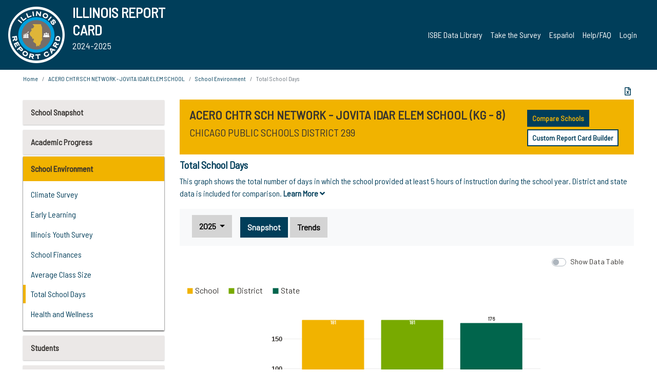

--- FILE ---
content_type: text/html; charset=utf-8
request_url: https://www.illinoisreportcard.com/School.aspx?source=environment&source2=numberschooldays&Schoolid=15016299025284C
body_size: 82794
content:




<!DOCTYPE html>

<html xmlns="http://www.w3.org/1999/xhtml" lang="en">
<head><meta content="text/html; charset=utf-8" http-equiv="Content-Type" /><meta content="width=device-width, maximum-scale=1.0, minimum-scale=1.0, initial-scale=1.0" name="viewport" />  
    <script src="https://code.jquery.com/jquery-3.7.1.min.js" 
        integrity="sha256-/JqT3SQfawRcv/BIHPThkBvs0OEvtFFmqPF/lYI/Cxo=" 
        crossorigin="anonymous"></script>
    <script src="https://cdn.jsdelivr.net/npm/popper.js@1.16.1/dist/umd/popper.min.js" 
        integrity="sha384-9/reFTGAW83EW2RDu2S0VKaIzap3H66lZH81PoYlFhbGU+6BZp6G7niu735Sk7lN" 
        crossorigin="anonymous"></script>
    <script src="/js/ScriptLibrary.js" type="text/javascript"></script>
    <script type="text/javascript">
        $(document).ready(function () {
            ScriptLibrary = $(this).ScriptLibrary({ RootFolder: '/' });
        });
        siteconfig = {
  "type": "production",
  "google-analytics-account": "G-TR6JVCNKX1",
  "google-analytics-domain": "illinoisreportcard.com",
  "google-map-key": "AIzaSyA3l38T7SATMgS7wX6w-olRiYc1JaJLcxE",
  "location-iq-key": "7b46a94c395f13",
  "recaptcha-key": "6LcR8gkUAAAAAHugZAyMM9nZOpnP7ytrGN06_Rn5",
  "contact-us-email-to": "reportcard@isbe.net, iirc@niu.edu",
  "contact-us-email-from": "iirc@niu.edu"
};
    </script>
    <link href="images/irc-favicon.png" rel="shortcut icon" type="image/x-icon" /><link href="https://fonts.googleapis.com/css?family=Barlow+Semi+Condensed&amp;display=swap" rel="stylesheet" /><link rel="stylesheet" href="https://cdn.jsdelivr.net/npm/bootstrap@4.6.2/dist/css/bootstrap.min.css" integrity="sha384-xOolHFLEh07PJGoPkLv1IbcEPTNtaed2xpHsD9ESMhqIYd0nLMwNLD69Npy4HI+N" crossorigin="anonymous" /><link href="https://cdnjs.cloudflare.com/ajax/libs/font-awesome/5.9.0/css/all.css" rel="stylesheet" /><link href="css/ircstyles_v1.0.css?d=02032025" rel="stylesheet" type="text/css" /><link href="css/load-animation.css?d=11212024" rel="stylesheet" type="text/css" /><link href="css/internal.css?d=06252024" rel="stylesheet" type="text/css" /><link href="css/printstyles.css?d=10272020" rel="stylesheet" type="text/css" media="print" /><meta name="og:description" content="Illinois&#39; new online school report card goes beyond test scores to present a complete view of your schools. The information here will help you to work with your child&#39;s school" /><meta name="og:title" content="Illinois Report Card" /><meta name="og:image" content="CSS/theme_img/irc-logo.png" />  
    <style type="text/css">
        a[rel=popover]
        {
            background-color: rgb(255, 204, 0);
            border-radius: 20px 20px 20px 20px;
            color: rgb(0, 0, 0);
            font-weight: 600;
            text-decoration: none;
            padding: 0 .35em;
        }
        
        .breadcrumb
        {
            padding: 8px 15px;
            margin: 0px 0px 20px;
            list-style: none outside none;
            background-color: #ffffff;
            border-radius: 0px 0px 0px 0px;
            font-size: .75em;
        }
        
        .mainContent ul.likep
        {
            color: #666666;
            font-family: Arial,Helvetica,sans-serif,sanserif;
            font-size: 0.9em;
            line-height: 1.5em;
        }
        .modal-body
        {
            -webkit-overflow-scrolling: touch;
        }
    </style>
    <title>
	ACERO CHTR SCH NETWORK  - JOVITA IDAR ELEM SCHOOL |  Total School Days
</title>
   <link rel="Stylesheet" href="/libs/leaflet/v1.4.0/leaflet.css" />
   <link rel="Stylesheet" href="/libs/leaflet.awesome-markers/v2.0/leaflet.awesome-markers.css" />
</head>
<body> 
    <script type="text/javascript">
        function resizeIFramePipe(e, _pipedata) {
            var url = ScriptLibrary.GetParam("helperUrl"),
                view = "";
           
            if (_pipedata && _pipedata.view)
                view = _pipedata.view;
            else
                view = ScriptLibrary.GetParam("view");

            var pipe = $("#helpframe-1"),
                urlwparams = url + "?height=" + ScriptLibrary.DocumentHeight() + (view ? "&view=" + view : "") + "&cacheb=" + Math.random();
            
            pipe.attr("src", urlwparams);
        }

        function analytics(event) {
            capturepageview();
        }

        (function pullnotifications() {
            var eventMethod = window.addEventListener ? "addEventListener" : "attachEvent";
            var eventer = window[eventMethod];
            var messageEvent = eventMethod == "attachEvent" ? "onmessage" : "message";

            // Listen to message from child window
            eventer(messageEvent, function (e) {
                var key = e.message ? "message" : "data";
                var data = e[key]; 
                if (data && data.type) {
                    if (/event.analytics/i.test(data.type)) {
                        analytics(data.payload);
                    }
                } 
            }, false);
        })();

        $(document).ready(function () {
            ScriptLibrary = $(this).ScriptLibrary({ RootFolder: '/' });

            // Remove the Print to pdf icon if the current page does not contain the 'div#iframe-container' element
            if (ScriptLibrary.GetParam("helperUrl").length) {
                $(this).find("body").append($("<iframe></iframe>").height(0)
                                                                  .width(0)
                                                                  .attr("frameBorder", "0")
                                                                  .attr("id", "helpframe-1")
                                                                  .attr("src", ""));

                $(document).on("afterContentChange", resizeIFramePipe);
            }

              geocoder.init({ provider: { name: 'location-iq', options: {apikey: siteconfig['location-iq-key']}}});
            //End of removal of print to pdf icon for non -iframe content
        }).on("iframe.loaded", function () {

        });
    </script>
       <div class="irc-page">
       <form method="POST" action="./School.aspx?source=environment&amp;source2=numberschooldays&amp;Schoolid=15016299025284C" id="formdrop" onsubmit="get_action(this);">
<div class="aspNetHidden">
<input type="hidden" name="__VIEWSTATE" id="__VIEWSTATE" value="[base64]/[base64]/5d5dlt2dWUX1mXutAwRahND+tzQGHFhfynACzt4xwszJe5JpVBnJxw18AuoUMrCPGB5S+s8+VFZ52cGHJARA23gjwAcQDFxOfBk8h8USfRnlcHhmHrfMyBmyF2a6z0ru4eodBEcVvP4ojpzu4o7CXenaJvBjDAU7nP4lzJE6t/9q0BOe9sghttTWiR10JcK/j6i+HxEHyhtvjpxOuv4M+4+VpBQG5OYuj7ojA0diMvafUTX+2bZDN+FBhbWOWe3rhK9+w0Bay19Ai5modG6tbnUoI4XivOmfLawkSI9qeRcwcFoYTyUKb1onVJeQFEYZIzj2dpIm6qGnK0ZMy+kwPnUsejytGm0H+hVsicgtUuLU5YwLTw+DJqJssuZD/[base64]/XFzKYnSTZDxEDrG/FIw3DjNu+nEVDCrEqjxrsmHmFfhyEn3kOG6Xq6em0AM2IjqKnKW+xvptYx16MzvJFURMXoMcWh6Lv7fP74rkN2nlmOCoZX6AJCsVtMY9Mx+tSr4VFJzS0LqDTviN/6zwtFDC1atjfGUEcuhLI9R3vfcOCr5jRasMx81w4PJYvhi43CW/xtacd1A6fKqTqlPQIzuYhRQTWUontv4MD1NjUdk8WfoPfeVTkS8KJXBN9hWq81rUQzyrfCP7ebPMXZGVnXQ8csF1XNy6KCMTVU1hI3adJd0G+SHDePcF/CTHmBHoJIYJmXlYv7ZOH7XckcHR6rjanedL06bspWaVaW09Pu2G9MObqX/dEWSxYDw4mXocN7pFyvsdPyZO785yPAdgA+60j0Bs9vPrsDdEsrD8yZg9EJrhPxCfQ9UwhukGo/Ya6RLyhZ+/Pjd3vh/m0l127mMOkEvRLvb0+yDG+mnPlsiSwg0+Mq2xDyPPjeXRmPdKuE61BNcysanuzTsPP0UNPzR2P2RnokB/+mABS7WeLlmsimagvSMGzJGhJgH6muo2+yjkGkSh9teznZ6Tiqj+3Rc61W5RivtbPVKIaRmOWvOTeQMS62iZgzL8NtbU8jHAtVqVK+y/bFPOA8qxow+iI/PGGfuG12zUFUxOjmA6urRTKGpdD9l0uWrh3GhJQ9KevqLiOJzoK0STb0A/LjSIY6R0wozj/gV+R6A/cLhvX0uPEAybluRXeByM7O1lxrAHuO8+o/uYxcP28T2NEJM8Bzi19RoKsPRemBoBVYuLJJjG4m1ggFp6EqWGdrtYeqr5Bgh9n+APQrcLuWr6Fhcr65bl132c4OkDsEESKv2yrTXFIcjtBc+XzpzOcRzeumc1CK4gF5FuwZ7U/[base64]/zMOefOsihZVIHg5JSQbhNs8QGZi46Z2Ih6o9sRz35M0foJWLhJAaiuB3uYQtW+x+kKFwAsk8yjBlKz/SIVZmNMNQdcg/zG35ehFm3gUvP98i7yoD0GpT1aJtq1twO0CXT8i73Qfvbbsz/7JaSk9uh1SF5z+L7OFRIEZJFYg+/rJgIp940Xbcl5ND/4l+XcZIj43cuUE5P1vhArTWQbg2Uy3tLXP7i+K5tXc2Xqjv0xbRlbuw8qyJ4//olSNkbpx71HbnFu5iy2jaxJS4sDEctNwlVHc+8y5vGxwBZwOoZV0W9lh68rNwUd/WnEWFdmIHGtJIHxD3ZLW9icix9jhFa8ioQG/otPSSndxsQJs1RhZtDZTDl3g0eahIivN0RLmJB8nriMMbSQY5kzeWd4OULENHzYtbCTDHQMr45OCdoOPt+8MMpe/eGA9Iv5Y9FQqqmLgv6KHHzTheOFesIFPnO808HKb/TIVF8l6YeY9v438Qfx1ZS0RhwCrkyGK85woc/7eClkPNMFmTIm8UC89tMQJcMwCcVNpCiYC2QKeFgIQxksuRANsaHuV9Xj1xj17Hu+mBrfUU1cbIIy/YLLYxHmLoYCID36XK45vzkQdwIegR0yuegZmhaZCtAGKihL5vA/pMoQghlXV9MwjAkHxOFDI0+CPJTtBWDPiJXYhf9uJ9+ZQIZHcuBhLQOJwkBcM4Q9SlzHvfDZYChpDsKUoHP3rArm/aOdkhREydg66e3CSH5jfX8HPwNjESEl3qhKVqb5utP/0ycedDSoAYvUS+oWtkuiDLA94w08UUpXgagKil71xwm5mp1wSw6WfmK+vx/IvOX4Fto07021+0L8a06ausXkhmkCQMmo8VLarBgZFEu1+Jk+/SzkPMGuM/DX8w3FSs8mJEKt9VCLVbal5ZK9mDOopxqiUa9WhtWVTnJCTkjj/yInWePFjIrx/F1ulGiOzzjRENUGfePNBXD0g6ZWq6AVpUgFTHUgZL+0lzEAwxAHcO74H2orFSDobtU0w3+3yGBRq9mhsUgvczGJOM2FKDQ0RuwmnpeEpJPA7N3F/723eaZJk0Bu3GbsJU1kqlgrqNn2ecvuId2NhUsDg89jc1I+dSvvPTMtfzK1bp9hgpIh2kOlfQYcw4hmDDFgVqYEw5FeIZRk/u7ONuU83MqQcyapZjnqX0FZqNe7iSCW27uPcc+8S0zLTNL8B11LrxoIMA+zyJr9N0cCw2/NyeMTsQ3LSi5gPmimKNbirkakr1HIljXW+CGOMiUBxBvttWd7UxMsSqwe520mN9e9KIlzkn0L8D06If/2gpiXZjeTUBuJWOH8+Eezs7/jZPZsQEoepGIQhAqu6V0vb9QzSnXt4+JJVsUg56khA2/tTdLpnmbAd17V6RYMafhRMPqMzd9A9L5IrXx8MKscYhsHnEPVBQP6Nz1jz+M576lp6+NxGrZEs+zeVWB2fL8nl9s9GhcH8jjYb3qRv9xWTDYltZdjEdV8wLxh/zcTMweNRAD4Zdop6o2UNajx1rvuu/kV3ThlaoBqNeTYVehiYH3xtFa5QQ/Nr9o7DyiksKWY630Kf8Y+vZP3YH5dhAYClWfiCoMu8wMvZnILmnJAEspc75qm9V5T33QUObaLqlMjOkjYac5weQK6MgJtCB/+tveM40cCYk+JN7yLCb9zqUrJzDqTXlBXVQvUdIhtEezIFmlCb4nHTDSodxZRbE60HMiqcD/8kiAZHfvy8zHkczAt7g7qculRNvNzHJGGkS1QAicxi+hV3sT1cmlxdstVAClRognpI5KiuY1sZdcPbq3XxbUits+tPLk9SlG5S0D0c/wRKR4//HYRO2BStUwGgvIY4VVPmpw+BiNIQPaa//1BPRkchj3JAfiraAGN+KSXzfagE4vkX6ASl/y+/h9B0PA8X5h9heaehgkZJNO4cs1/gGQgdG+KpxSVedlfPC4Eq+8AmVuYWkro+DV82M39IKzX+ATQcgw8dnEuORsToccmlACp4OBeFLHP8tOTbbUF1hdzXHLTMOs2mtIaWtA7tI/HLlpJlWbkEpBBMGbeyh9y/jxFDKSnvEQthW9JFw12Iz2ZDu0NkvBFo6VJ0Pi3TeShK2T7oTg7CtxVNEtXsuHAYzEnyuPd1rFPhiXX9Ytqru3oP4tqXPyA5kB1YiHe4K8XQX9JE9Io7nm6Z1JJiQ/DZ2rU3VPnuuCNWA1QEAfLLWkxUEd8fHg/t6UW8wbdBk70m6w+M4pAF221jXYzj/sxGb7zM5QVj0mILMlb84/eP0y/qy6oXDhASdfBuvSFqVPJ/nE9oi6pkS1ewxMErzt0R6FQDCQQ25krlDYRvcE7E9Bzq9rYqQojc7CeY360FX9o47qk6VBg8fowyJSftP7r/[base64]/xKiidH/2CyL1O0Z10+vs7rxSKv3BWpZ0F0Wpph6vtrGN4Ql4+RDTrflu4laiNP8rWapA/FPMJ5owm/Ths6ihTObLK6ouIqVS7OQgTsSja8PWNBF/d9V5ds3caiGyCematfU/xZ+t6uXl/kLygBPby1Mi+JKb6XbCGshpQmC82FNQ+0RBd3oelHGHme8GJBDsgh9+lK79dQhEri1fjzFaxCWP9ZwgV7rByYF09xTNhOsSou4ogceTzbwhDyAdl5PKpZkJob6J2AK8JqC4X0dvMStO4ae+PHoD6OVvwPB3sZUiLpEofTk+dpMlJBeLJDsgqWhmtFQeEC4/jJTr8kOfoUehHBirfjs3d1MyM+a8estV3pjxkJgjr/Gvza9j1/3GafSqQUxmLYGaVOee/jWylbaFvK3f3PnjHJftu9G5YgMmHPiCXEODwA7SncKIO5GtAd7He1E9lhGnWIfvHb66M/33us/BJAvYC27CZpIuMI39mMWdpYFNPQg8oQCosGuHUr1zsItu3nLvMPf79oI3EMGHXfijuLUZ56THuvY7PA1rTtaY3OnJ0QcpSkAOqPpSfxCLygU3U0ikozE1vQe2CQKMaNQF/GLZ31so80WLrEEuRasvE580WsCQp8jx9CDdZLyAQTE7LAi2wx578S/JO1e3B1B59bRLFcmYJ/Qro5LZX9HMkq2pP7D/pekYc3oiVNvV5him1qYDu1g4wjFX/bA9ynI2gGTndu+50scQDOKara06VqB7ixjqk5XqpNvboQNNTNX710Pda7Mqj3i0uIYXTbds2ztrJK6bbjlrgU2dgFmxfg7uUSzXUiIMw5kpsL0Nq5rgKig9QRfGbSWyUwBxhE3SpgQDnI7X/uxMyrOJm1QjHIPhM2GOHJ70MnVV4HGAz5qwyrtn+VrbbyUhK3lj+cHpE1JjAHwtr4v115kWRPtGH9yycBZ90ec5Ae9pEr8J/pbNx/PLzHgHYHuyB7g4otipB66WwubYQAaiJYZ/O+tSeBjFRRBcj950NaAl+YlPAqDFpUJp5b1wpFKkYoLKiBE24e2QqQxd5zaWR8cTM/Eh/yWorwJFATsnnygwK7KR+Bx2cRTxyYtzwRey6q6AZASjsMS86/b08/61InvkeTWHh1MaPlin4/0dmC9QlYk5tUHYvUSYi9lEMrgSed0Tq1rj0kpqxeoboQ6SWdGnqCqkj1EFpCCuXDJjiSvhtz6tNPLdqwiNPzfynfQta/DPifyQQrO+8zGHtxBqyO7jM4+iUN660E3P5zHZXa+b/A8ssXLjelUwWHmiuy8rKk9hFiJHUb0Qc8rrDU4twhJT/OuI4qMNceqkDUqBWGClEZkO5snqNLnR6I6XaWsQn/uRWpr4QaFwM81UuJ+kjkRqnqiYD/POGp5AQmr043VF98N2NGpkANjcKiNWrQELTQAmQYTa5AC+vD/dsCkrhZClUS+y7xAbbvzVOCFvh6uP7wU/sQeadJ96HYWBpM9OcJIuhJyYQRAuBxJRWVYIfGmtRHjoB2qkmeQl0occpxEJ2NEyMnU3T8nF03y2KZttMfKKWUEjbWR3ISnmXUJneX5T+Ne6pUn2hh10jGguOKR1ik8+fi/QwSV+/t8/lsMPzvpWGGQSKQyAqbNyS5Zf8Y1oIFFcaPnVBjoxBqRmCSOoxj7Tgq5IfltB5yOZMqEDdJm4PpX4GsT+v/MPg5ufWztIfEQRleI7+hxBlxB8AdfND9UVA3UfPAoKJWkJ5RfanPmLlM8qSaLCexUYQfSwh/x6XPwaUfJJyYdcdYAfBdzbh84BLZBuno6ef6p0EAIE9LFQ+Vyu+x3+8z/GXO8OEvJLjXi3+5JNx0clb0vXK4O0ITAY2/464sTmEi8C8nAsYCgp+irGBj7k4hh1ala/WQtg0YiHBtWOHMMAj9jQUsPC7LuJ1HunR9nQCe5ZQHGddl47SlyV7Pyp+sgp3SZBzbROTNxyEGRuG58bZ4o5Ju7+eYMYljzmcqhFC9mSnfuxOYebF/IElE5MA4DSmLAQ452QkTbBP8eUb0n1G5oT/eN5UQy1PRgxd861muxyczuS+eTyMjzX4Dyf+nH3eSTzzH/lDqI6nk6wFgjEhLtAc9I9bltEHgtl/uiaEGjdOa7Cb3HUT9wd8sJJKajcX+ecOBQFQaslL6eXVqHU16YPq/ThSmu4o9cAFJJB0jDVhE4fB7Giwm1LnNLUP/JTgNVjAXudexVfJ7RC+dt7tTechMfMztmkA/MdW8DCjohp5xE5YBVbLoGvgrO6wmQ9wmvJaGksYQ4ypvsWvRlUvh45dFLRh20mlyC52onNkKUYTjTjPBmffoDRyQrt6tbUR3tODtyp13D9QCId/SlTZTQOV8/thiiHVO95XPXsax3Qlf14zzLT/fjJragxk7m5vAu+ScmApJbaw5iIXdbLgNan37qrn/BaqFDAflvHvhd0+M5tnPPNFC8R7BDd9p8UZer/EGTuTgl+5Meej0PSxRMlLbM1IniBzijV53VGET/DGuttbMzXEOJGWP5HWhvNHQGTQ/Apk3p0U+ohBo9q86PINZwFK7zqR6sifSbfrHxIhQXT7eeAd7PiN29kDe3EGLWeFO0D75waoQ/VugcqrBKZNx0kCF/iRdpc1UHqatwiRlopmPazHcWHbwSfIflBPqCbTou19tFdCda71Y7wwIdp/31SVdCic/dPhepqQVCRSS2eH1RxIPIQA+53jth/phHYxmmRZPgyibMqzSmy6XzP+bpuvWQ/XxgJer+Lz+PGaUo7jWWgpgY8xol0QPmLp4skrJx9Ty74jrD8mie9b0wsgOIovp1DtamkA+ieth59m1V1++VhPvqrwbHEhnQvxSYRc+mUmon/hdlri66o82voMcjBT9nlfuxFuWr9Shsww7Dpyfo5ESgK45rkaE4QSmfHnWmyIbxEmbpsN0JvCSYILESNrh5Os+YlCiQOWErg2D0yb359AjYqh1+KruD40PPpBd3fao+CndeOC5D2+qonDVt/dza6wlQXQ4AzHJ0DqMwnAxvrsD842ZoLu+CpI3HfX+aPCdDS3bSD6C9utsX4eBoEtKe+82OOnVzN+zb+/Ots2xfecJNGApapi5CRy7NfSjvjw6dtjLaAKxCEB7YquL1XhkEegFsIUvQ3t6g2WzLPoyFYMSpk378Kvo/7tr4seU6H2LREVyabrkZ9Y7qn2UgB8u6Z1ieG+4pdiJKLJG0g+sz3WfxQZxQFJUGpAm0zVY1+F2X2zjg6SrSy+3BRC5RuX7hPRoqCrqBH790qYhaV/8V56bPSZE+YeUaaktJEYxwCwHwwbyQxBqDmGnjlfz3B5AmaVFz4h/+/K/LZhF8dB5jKY3RAIK8ppZfP7SJ1wvpfg5bm+yAvZi60wmzrmp3nmGzHPm+4kmq4iJkxgh1IzeIvklUSVjf+xLsYiAnu7TgLxc/gcdQBEfVW/7Mm0Yj0NH/fW9EeDa0+AsCQF7A5uhEmR/PqJGebQxm/cV2PaAQQJ3KW9tDLTEhtfgRYY6Twjn/4AT5S17T6ey/KGjAZMgshzhvXBm/bchicHagrCspRQRuyVS/3ayrelrbKh6pLCPI95Ukk9dRzy3lRaCGgbcJX5F+i7h53LCJ19uIb/ePOAuBzm1EJwInrK6rKy+IYwJWSB4ZDp0+acHYoouks+NxKmoa7xczOoQNWn97J1ABz1AmM/z4t0Ha0UVnlTiu1n+0OQWkkVM91i+WNkdMs1Fjxdy4oQ/1G25tTdlsXO6BFAh5ol/NJzPpZHgZk0ArHuZ95ORgLM4jBXOpzOzKTCOSB+5yIc95OtThLk+/a4DVVvs3s2NkB4uE4xy9XKnbPBiVIPXsRbSSwkgKNo5gb9+6oC7xsmWfa4PK3tK4shFJzZVAQrjW5n4FjRHrCScItxj9qsdzGbn3Klsd4xLA6VBtmz/x32yB/zta8HHXUg90gwZeh96IU63CdUlsebt8NruKbIUSFAuq3vmHNhy9JUuyVadewNjiK2WNxngWaMICQ8CJaNGrDazO4RO6rI6z0fdpkvQxl1CfIXeyw293x/GCSr5ctA7sJ9miKXapxEKUsRq4IMzmQ+jSz3G5I5MaTfBS7wiyXKP4rAthgRe3C4Fl6z3rvm+CtXQCf7zpGeBiPG/FoUqUrc5RBLdcKyP1oIMZNY3WpJ36Sj4U0FM56KjbovJN5Rx9KhLUIIYIiCPpQfX0S15MxBdVZwuznvv4/fqwdHsJFNWfKCf004TiR6O9fvKqrXat3uAo0SynqEa9txmd5A34kOGMpnEJPpg1CXyaV0EsDT1Pe9QqVHaOgmrXSY3vmOT+V2MlURCZc1tsW/l4qRhhX6tGK6uOA6FIskG6kh0TDtjanZRxWWVdanxQ2Iz4fRu9KSjfVVc1t5nEqNPBD6F9u/3F1Pp6Lcvu3txJZ8GYGkFG7XoipgKsk/lwYqlSsUYJ+PThOixn8E29dQIQh27e2fbFbStVizI+Ol2ONqe0bE0hoPYQm8WGfQ5zzZOsoL/W/HzdonF8lTT/WiQBzaDNRr02drC5QH4YFt4FJn0pyRd5ARmHu/6X3Q2GH328rPMU/McRAcdgo8YuEFEXifBiaIRgGqHm845WOCcCQVXpZSyrAqCKOfiBlCmnvWZHUHPurDNbdzR+tNzMrNHKtmdPXSgPlVdGovZpyeTfK7VYT/gUWyK+aTijAwm4rr5IVAqxs5Ky+XvjcvUazPZS3FGHSWSZ09at/t2fzVXFGlKkUOh7N2d29GhRUzbmJr4evv/Ci+DVq2Ivqhwnj1pK9Ep7gF7m6pYVQQybdXCtRRINoaOcBrQPNeCCoflR2wqgCghdNBn6lnac/0lVNdxMvE8tXZWfa+9uGbHkxfumpKdHBGq8PgCtrwdH9nn9swbgQ8VgyD7nIunJBeiV6uwQSXx/xQ4YfAv/I1Nqvb7m1A1sb4VCOy2nywSz4OF+y0bRTRREJyWCH9cePBPfkFHhmXkpYi5A40EDJ21QzhJjJxqBVk55vHVcfwer10euBdu6gQQhswoRUVhvMB4rhPuiC2EOf29rv2hVivZH9APfZGuOdlavQzAu2oAiXnsdby0mt/6GEJ0/[base64]/vrnX9cSnHx9QW+70V+hA+9c++3ZDXrNgXfGkfxUkl17f1bqqGTxbjUZiibuBzN/2ZpeVmhwvs7HzdknV9wfDHhVIcpLMmhCGrmCZlsAIXzHMyw6qVptVRqDV2RrPPgo3ALGftTH6rfA2ApllBiZ1udJnetTFPS1ZYn6qZE/U6NTqhezEliEu1LnVbFKdlhf48++TR6dKzuBkS3Nss/2gEPjvAKbt/LcucvyYekfX+3bqMgxMX86Wa7ZBB0QAvdonQp7gd0Xm1abj5BZrozCcA3GsAM8QLoRNDaa/O0I4b5tqCVOQK0/QDP36Y/s3MJKU2dQihc9ZJJGrSGeMksc4ids+1s4TIV6RqapE3RgL+CzcHB4iEfCDxPmsqvtz8Mj1H+TiJGyoa8l/vxxlmxQyaY5V2bLODUIPwat8P3j2fnLszfzTYaqrHADVC4Rw8p+0JeVHMi9sYBf0SLziV10YrwYvml74+ZAig2UwbUrp6TY1jcOshdzmuCLM/3zC3eV9WL6Xd9J+UK5KDRVWE6c+Jg+deAADmXkbxII4UAh5n/334gnd9SZZSxDRSTEe7CW8YkRBqqlRLpe7Gtt1jtnqYtMgKUZ31jcAarrdHmCkdayifEDDNak1fruOWwaPvq6vdFpn9TUFq7FpM6Lss/babD8cjhjHr5ERMgxqLgAKrtZWUNAAsMgdj0wNJAGa/[base64]/t6npDA/sHVXRuan9GfN131nN3lf6rnANFW618FRvS5Q1Bpqws6lj8DV1EQ+DtaPaexRM8lW/WMbH+EB2z6FCMWbb5MCsCTDaCMc7sxty9GAcyvT7PoWptp9o+SW8C8xDr54gV2L+McV2+gZr/wvkZgCJqF1z+9Ow0ZLtNroP2OBT4cbaAJTxD86eISXIb1Y7SSYQ2bDf20GnqszamwqURYlp/3JwpSr1pf+ykwE9m3nbF5KpQJg3lQYlgO2GWTCtZG7YWzxH/tuoB7da+LudYjQr/OUthkS4trHC7VbqUvQTwWFaDR8AjUYeTI+BcikYC3vlDD8BIS8j9p8bDSbaVRZQuPXx0dDsTDpEZhxKWnl8524Nl41qsmZkNxZtNtOW+AK6OKFxi890a9Ke/S2gN5BfqaIbDTs4tSqKkiui5TUDwaP/+5ZScg4jAwoSFpwLqzNQRi5VatqcwYg+z2/eS295h0xVyUZ0tXGwtbqeYvguumbFYcGPh/B7jTLIp3cH7z4B07BYoFB/Ul00h2Cq9MyhpaawlHABLTBHokUdrjYwoBQuSTR7mmRn3hcKxksk/V6XcwlGGrzUbMVSnGBWBfg9fLr5VqLa4XQsj7cE5N86cvFUMOAYwXjHvPZbBG2mbegMMkr+ItqdBh7YK3+lto8AmzrZEbBNcFc46PZiDONHDxebzT9XCiiSlEL2CwQljWBARqGCw+l0k2BYXKvjQvX10Xv0djoJsPi011o9Ylb/dc7AtFxaW8blQP9aLY2nCSQRjBZQ8lkBn1v2j086N5FSTEx/A7pEw2sfRAT3so193QBxdsP2Fc9HsBEOck8p0CqrOuRIp2Bw5gQ1hyCEQQIJsGU7cXKmeVdBBog+UnJY502TAhLzlDoEmLAK1DVJaFffUl200/KAcGHLoBUUAosXgU0pZzRx1fwpffU31d4wSTqr1vEhQzbEzL7DwFOXyCEIC4MJPgvizVSgOn49+C7Xo5BrgJ/Bz2SGpDhQoY6qZtCx0CdIcrNgP6VZS3RUXC3ew7dObolB9BA/NCFJHIqZ6kpTDma4HzxAqij6d7DtPf7RKUuBk51yIrnGGvYjfm4YbUHGzB//cN4FwizNn/05OTJ6oAwZcm1Cor1IBjE3o4ZXK4DMabRsgXI/LI5xtbK7Hf081X+YGVAp6uY9n796kgLA7t0Yzc5aS/RTYS0Og1v8omM2NeNSnOzkKLbS5JVpe49Iwoq7vnjRPwqDdaF4FnSIH3ThAP+UjUPZQPFpnAgWLO/Byf92xvYPDs7fN3qrJehbPOuo3TEo5Y7ciMELcrn1vgP0Fq+XcX2Snvsqq8M3aDb/MwiHbUMpem8QmC4EjaPyCHwgSpLZOl283j2yi+YTQgTEdtr79FGOnhN79zLXfKqDIiyMFF2VgtCSP4WzOODs/pUuLXvpCJsZxNsfoLM2l8nSAkGUnI03XxXIJElZ9Noee2q4I2a4m+apL3y2eCgbCETyhShxLec/qGdrlb9yycezbcqe9ogW/uN88lRWuKGlSJ/KfRLXrdzOTY8sfd1gJDN7A4GAxVdKGpYTUWDLWwQHPNFoLBRJqH4/D+XsW771yG3m1uaRezAeK+/bfTzBHQB9jEnS110/Lr00mX964aPsxDKy18LcagK8nXuzzyQiPXffH2H7gZYQdh+Om1EP6cdVFNPOleWRK4oNvp0/Qea62NAkGHjePPlffnAHYr0M/Rq+45VN8JaBH6pd4OfUURhF1pL4ABezsWFZBD/VjX+nZVv/sSK1QvO817y7GZtiG8UzFKxw+dsEeG9DEE6/kkHsG1Gd/z8UZF8TiwFOUYuyd0Zi2NLu3R0SI81BPD9DIQ+g32U2TCooZF5u2806YS9Txa0sZ3Kv6Oc/zZ3/Oa+MBIDdJH5Qnk0r0a8pfURAwOx7VRkdM8FmnlJ7TkJQT1zdkALT33dHEZn93xd4JbWUF69zEhGUtGj4RAhz+6h9cNoi8VyoxE8fDxzzFtWX9IGPXZpKDzoxAiXgBipQnXJbVSOhc0MQ17RXxG/7IJpyQglQ6kO6UtXlcrjS8Yf6dE277Wi5Xt/LLZQisZKvJ+CPERjrlft2U2vk0fdxtbmtT7T9QqCtx2riEXREtKTUuiPg+u0DSanRwEBRi9Y1Rc1FzTuURin9SX12Esp1NYY96dbhW3FSI66y3Eyo+Nod11z7yzbUaW9weQM3OIOJHSnkMLnin8JejLiubUzfMhATnUuKI1u0nTcf5/TKLq9qf3ww87QjnYFPxbcZoqx9tIyYW/gGLDowOih2Kdrp54S9G5hPIXwJ5YQ2s6YGkiFSRky536XCwHz2QCHqILw+g5ds4GhYtok3zCj2dWP+dhTcWKgLVJdDzHPG8KXcKr/lACFJ8pb3dq4fpQ+wb3GP8pD7AD3FjwJq9RU1ZSv8L4DjChYt2rrKho55wxMOMB6umrBob2pEvQ9G/CKQvdY/Tn0NHFbGB/MTS9enBEK11MjL4eLGeTzKo8bQ5EndEcxQzMPvOegKny2Pq3L58aT3/00hmpm4SC213OlJBzlUhwD6ol0LsSVKZ92OF8MfL3l+kpt3PMpPOkFtQBXpxm37UVF0NSjHRlmnAW/b6rY6AfKTtiXHkXT0x6A9U4P5ruUwOI56WLhkBjjeFWKzZ7Cx6mxh5w9a+zx8+Zz6GpQ7znXJXKBCvuj98PnWlARop5x2LXXYezjG/edm8OpEzoINztKB/sgjK1uB8g9Sv/o5623XYxSunln/Tg/NvlJUw1bSQjv5hjO5uuEx5+OHaAiSSMTIwxwYIYVW7Vjzc4Z2LWGlbjg7dX85A8f/[base64]/Tq+cq1zhTIZYskx7FKolHz2X8isXRBhHMdG+awuo7kSQfBK25s1ESbBzAt6HETlLINwvSRlaehSPQq/mivmtlTUKa8J399qrRyf1bn+vPRvI+1G/s4gZx0/uASo2GcfWZbTogTK1a5LiBF5dansqtLhWkZYp1HjWEeEIRwmTGuexSrSk2QfDAL6GLr3+UTho/YWt8p0kfZYslXcQEqJA4Z72obQThSOjbhUXqhQzoizgo9IDhtJ0x6+nlkV6p/F+gWV/voPCfPpoXeg5Yvrx2fkslXIX4n8qP9P4MvbJ9OUI7I1SkiOkEYCXLq6glmDtjvFXTANqZZdCAJSb77u3SQZ4/9WF3rpb18Mx7y8+Hgag5BCrC38M+r7vHN46mAHH4YoBUQE2nkDtXzYlBxMQXz9r6109ot2pG9ICHBP31/aWcXvmjvWOu00penuD5nyWbmH4+ZiBsUgJJ/+OSZUIWqIGD7nGicsJ4Di5mukZEifNj9i2SsUl7Al1Ellpr+HDwyk2B4zoZRxwCTCKu7uLkVGHKMAfs3ZbxP5VGXDRGcNPVdOXTwnv3ESLUjGlCAtMVQNzbxcWuW/ug5vdrTdLnP3vZBoqREGrt2mbhYThOWh1J+fi+cCxfFXI4XfFDF2tfydaeo0QLI0cwRijoMkomAkX+4cnwn3Cos7SmGgt/iGTwPsQoQsdrEbKb/PJrJgOOuZA9WGkVv1cZvWaqbteZ9aAo9whpVuCYbdfl2+VKUkNfFukxOpGhdNpP9ZqecR9IQ8Byrx3tswn3eSrzfXADPT9LEMTdDDvo0+P28lAfgSx6GuAjROA2I+i/NTmWwcf7PrFnV7wcfqgtgr1pFoHajHtnZ+vkUxwSZ5OT+cJJnBB2RlGAA/MEBihqWlfSnurTdkdrQZFepsdHTs7Tj8sc5WmNP/xiLg5mTiDKm2SYWGz+V/0kEVW63/8qHyAwnnFbIlus2DSUMJWiwlZDfewx+gTm+GRg8GFjXeJjOyN+IfZF6ePaBoEmN7gt1KH1FIGQJP2oZ+mBLsTWuZ7TCM2aZ0IItOm5YuEqdSphBbAAFaYd7YJ/ocZOGfc1Pcs8fNER76i8ZO06QwwH0AYNNL0N+8SN0+SxDD7yVHT30LJXJRv/OWI38BNBg4DW31oxYRe2hkP6TpPPe1EgEdWaMDuQqaM/tXMoTq14U9gBkfwu5PD8YvYqENJ2aZbF4xrIs/+0rVDHZfTC0VGAhbjGq7016F2ChsEwkurt/NUd1QpP38Xqgi/9J0eB2yLx7TDZ9V7uja1ypSOKvxcMu3vFm4P6ElyuWIxLcW9QWzqtLyPd0PLbxqt1NitqjUFcDm6E9BQq6a4q5JWPJ5XYHr2gi4lVNNH4G5iHYVn5OrcJD9kXT5L+3+0YfY+Sv3QX/GmqxHXrtluSvRH2lupsfUWpAssIREe47o/2vLmNOh7Czc410aujNqsQ4OzfnS166SDmEsw6uvEWF/hD+OV/QKnPP6xRsADu3BAnjq2hY9oSe5sVBD89Hd56IlSVn5cZ+yk43N/2DWAZMsRS25l+wkVCzsyJXMyeCt1AzNz5I2g1Xxna8PPSkjouZ/Wk7H4rc3G4jfZ4VhEnb9D+KS3wd5uePIbnSa4TT2CBWVOBWMOyr+Mw6bvVQIw0TDNaAkSPF2jKsJuC+mz7L7rLbUjQNwhXI2qfgXTT+fTLXUxniP0toMogTaIipSp8tqcSTQ2VNzWBHbwRkRq8rDdTMiT6DnI+kDO8jxNksU8yRZ/cMySn21i+X0IDJpAPn5qdlHaNmNA2a07XHhqVCC7OYuaJbSOsh0KdivdXhNDiVAV9zCSY7ZalJQ/aO6ViSICNsuOtOgN8evhJKsXWaZ8cvC8SU0+It+tCaRB18twFyNQxYarZHRQPpRhvWIW27hBWRT2YUgwd3fOTNKL25rRGya6NQ+456yhCC74bJP2/VV+Se2jv+4H3X9TwFRpKnj5+xwUZgO/Z+b90u3bEMsG5yUWr6QAk15NK/ozHumc2RL3Tl7neA7b6Uu4k9H5ZRIc0QdSJ82Q3ayGde+xjavwjgevugwQ7SGs+PTFhlYoSKDZWQ+byj3vxR/gyhwef/p2/eGvWcPORil0lRhKX0TfrJEYgUwQQhPCpXRF7bR8In6+nvqmr7ZE1YSpUqam7765zpasI+XsO/xpGkNRqiidAqi+bEEb7IaP/Ggr/Fk4QLo59PzALDGkX7gi63EMnX6C1j5cCkpjHhLMKhGt+L32AjD1gSL2CM81Y2vJArjJEoW1py1NLmZsXNBvtAOhYokyFo/1q64WCe6WOZKWUY1GL15sX6y4jLWnkZhvCtVsjOMEXn0tDPVtaF82sLzF+fMOKGHen/tgSXQ/J8YW9nnqew8sIvUJYojIUcIo2/h3Pi5KYvlnCYK9ET7MGdAoNFNkSl43cm28pI5pz0TiSdSw79X9rt2r9oyGMic/uUcUmzAYEK2uxNh7MGTS9tEroXbZ8WrsFm2HRzlxWQLGq/hWbMxMfAhpfCBeVNY88XGzNMFKY8QmKZFrmNDz5KMC8fqTBEASzvv+OqYvPhxNb5g6TYKJ6oE+c54k4pl7ZrAxMd+tPnlcXGRqsVpves2CnzVusfHadKsM1e2ZZysEANAp9nygUWh5/wyZPyjgeloQ+WAnhqO+2TUKx60vbg40xWv6bZqJdW7iFrf/1fWw61Kwo85+o9q84MDJTwPBPgTnspCXilqGnlKWvYKipEzMEB+SBrXaqRpNrwJkCSH8hkAAxjhgi3pzm1/mDtnsaAKYEzBxrXGU+vrSX+wCkeWBhN0IApBG326wx6ONJaYBgv7evCLvc5RTZ6eKsj8/SM1lC+lXSZWshijcTbYn/p5bxAd3DfOaP/wP3Emd01kLNZ+FgUHferw0pySMeP9jrvCnax44rDjlLBuf4l7Voe9+Y+rB8JhghlmDTF4yXxv/tZhV02XKO4kVYkPdhaKSvTIQ4ECfsKUbDZ8z7CCKqV25rrDwsuZrAuM2tZH/m8phpz4cyImW7S8rfPDV7zLL5k6jmQazYeRw/8C4AZhweNiyEPQLowcGg09eBFXtUwcPCFlpmZ9TamozrxWpaIFbqAisM+cfAv6X2o473NfWsxBVWPb3de/jUAUQZIgryVaqtBC9VavrhZfNzpZ5ZlqVuE5MPPxeh5s+Sc7aKRdVbZPAJzcwE8QDqyBsKy/iyCGBuKcOCpEFckUOyirmXYmNA50MWLknOrT23Ex503sp/S4/kR9V7M80mfYx0nINew8kYTYJVLjNET7U/JndsMcr1A9A40Y/MeEDVI0t9Q5U20XGIDUrlEon3rlnLNepU7LySSMm2zlZOmwqJnrX7XO13uY8YOC9wuPGusNe5rdqilr20q80IhWnd4r/F8qoafqPDHEMshEBbQ/K5kPo5Ks4LFF5SbpX0Ade9pNxGVIBEEpN/r/[base64]/ri6VC4SxLIr9iupU4QWtvNjvGrC/nWodq16/n1HYzGmF3q289Gn8cip+OlJ8n1WTWat6VdbF4xJJk7ssoK58Qvpm2fkNnEo3NLMUzObgPmNrIFxLGt5AkKRvsWgODtjot8R3VDmcZmNgsptmcw3N4pTt5tmUeZj5vo34qNLdFoPhtF8PvxwIi8Mdrkl5NB/uTjEsodCWOee/Y8g7Yyl+OXt9uDfSlV/[base64]/ZhY3mepaDKQz3yeNq8UBeOJ2H+6jACfckA786d0xXiCvD0tCbn6j+eO7EebI92GElggwU0Mov8+0/i5PaSFnW7f4LItNLS3g6c02D0zocnHy0IDXTxtkYq1ozOiPsLsT2uf3GrU4lRgPcBp3l1BX1lHUlPPcoI4q2AUxCRFAzOJDidoeC6uu9zvkBDmmYx89Hcv/w+S1kwnXGszp//MNo0SrovBD342vENZZSPghcDh6Nwtn6kLWoUymDHqNFYR4QZ45WQQY1t7+KGNqY2bL5AhMs64ohdqHbhUCVey6zz0sNDi70kFocTIQopuplIe+VszBrxoVoYhHKZOXp8h9T3H+hFJ2cBlRNCj1ty5GfaaGpi85UI4wDp8SDDwNa3iSV+Txhr1OKUcqfVciB8cw/Yu5KvwCKPsOTSdA768y5MOelZUz9vxQTz20he6fXXzggMQGNfGp+QV7IN+oi3PJodjDH8BVmPYwTwV2sEr/[base64]/XSOXiEgChKIKTIxnB9vF7xRmnxzQBxn1W41rrvQ0MpqtN9+cuZv705/CH/eE/KLzF+4a0gZlqDjSHs2EvI4f8m3WffEEfVE4L9GgE6JjU+A0xTo3LzBFXzLLY/V/Y4/cKYP4fslrD8VTuhMIZjkzMShFK315AWPS0zre5wDlF/QU0R+89DQY2PsnCybfCnyLlrWNhNX/AC87se5ZKoZMEmIFcbZrujYevfxKoEbONNpQu4puWlmDz37hklX7BOrJ9p6rKFZ9JgPZcVSCI/75G6ypLG3mVqK2iKa/wpAzRNH6PyplgkuGNIwRjLivY8E59I24MehAmHjUHfAO7qlW4r+mss07aUEHhSjOTEhvvyG/20LT75o9QIdtnGg8DK1wbzJvbfS7ul/QszrdAvEWIdAyYA+U7uu+d+asMMbZBAbpFE4YxdKKv7Gj63jtJ5SbIHFBz0eivNeFVzgwa4rT79CZnwb3Y+ODtghoWwKFNuPF/JsEK72zwQeC5Xc81YNgirPddOP7aU5aChIBwkpX2QkE6fnAe0zDzqFOBf5aaJElLTe9Mch/wmrcR2yo3l1T8U3ra+c7JNNY/YL4FxxIv1N/vnhcIpbCGx/w5JiMDqCRFJNeMy5C5ecFiLaLrN0iii4xNnZPP0W7Z5gN+F8oD6hFcj8Tljhfbvp1zB6ATLUgnWPcOabyTfghiZSFJ4q5jMSqy/1KJsTXbD4biqHeDJ0jbYaJc5Hh1sjGH8mMRK4J5ccP9SFzrOAeDdjAs51vGlQQGuj32zkXroa1eYXgseiyOWOewEaaLaK45JPTD7/mmRUBM/LsJ1KObsTQBj1PqINlGjKYZVyQoJuLr0U68PIvtX3IU6pHR+O0+Pv5upIETgRndL2yxRMbtHqpWUeJF3+EResMsWBFAiD2SI6ow6uxgAGnt0gDzRyOQzSVHp5n2GhK3bBBYT3NDq4vxsExhGqtry6cP77wr0CxhQWu/I9zuMPGWe/K9T8xEQ6c6ksT/rT//Tw35AmqReCMnlGtBgmkJdcIDlKd5Ji8W8QEt64ZnryDu0T8ShU8J5nwOiAjnEafRpICszaiwR2SsReh5DlIkS7lBBjoPkCi3B1FnZtX34pctK8Kr6keCM8WoWwvjnSo3k0XmdNVB6biZFn6a2sNW9cdCqOXsN1xmMDu34U9nF/qp1NZV/WbQHrEaC1Wje6jmlmNVHnOuro/AB5wycB/wnvrPoXg2QVb2BqCxjdSd4jkjKz5XC+2Ei51aM/nvOWYeDFnjvzE/WcGECOS8+SjNdUY38IO5l3UoS3uBpE3+Lme8bphET+HmEffAh5qz+XsT602O7m5a/PDbj83HZZBAHSTOhgnJrKAe4TPd+XNMGnybPp8ZkweJPYqmP1UbMroUxvfuabQTkLvTAM25uVKv9QNQDBbuB93+QIyM09t7P8EK6pXuUTk6k9siLOBPavJ/SaeFQFjBeRxSc5NiCeWPjlL+wCmxDOuxX+HeeQq3STh+6QRdFK1iRZVY3azpSaXOx9sBMCFu9oY7pcBoIO0MlQ8ZMsmNK4gXLKPsmXZ/YQwviHOQnQrialvBTYLavrlHItx+1jUUlVrfa76sAZLnCf8MjPbHgkz+QT+IEy+3zldOSprVPI3ruHW8kjLJzSuIzl9w8jGbBLBwjfCKS8Q3wMjC7k3CpXem7Xxj96Waet0ZnVAwVRPy7C2t5GfuPKn4X2lP7lZwrvntN//MeqR/J4jh9cWAhkQUjGUdIrouxp273l7EG0bfEEucmsxxC2ibT+xUhdWSbeSkuJonLwOtrNReAebD6i5zWY1mdNylk33aFHdh+9cPz+nHNetEpkV28IGhrIFl4YgC3witmCwCiZL9RTxpewQmFWpZ+f/Nd2Rob0RFjE75ZpzIh7+tlL4dZ/pXzCAG+FIaeLUZJAk6XmBHCw12iH2Kg6bFfSz+OMH6mzJ/Eh6q6AmfAbiUsvPbJtZptTIFo0tZr4Jy5KdV1yNuqeJoc2ABKs+pMkyDxGhFdUJ4UGa+o+Px/QzHkpImuXKW1UJxH81GpGMs89pMJRiPwkApyS2IBfbt6A9ru+0TjcEwvPZGzYdTNoW1nCReJ//TDGE3B/ZmY+xCzXaKTkW9tWYBmhn/zHEqJ/CISKycYU0u3tsxGPedHNtFDQMZeiXVnRmITgeKCASm9fcVMKUJhAysCKB2m6OmA2gIxjOeGQgradCRVBUAd0KBqTaLnsKkcV/TpcKLPAVe5YOCHn6soD9lCXwWBmpvvuSTt4PcSGDpVMJjVK4V6zK8HXNissinEDAnfxMBbTbgKvtHfE/vSQvkg/RYRJGuA4HAcUG8xVpKN8gNvDy9Pci9RFIWC65UTarGvMxRGBedra7knOGm01BYM8xwZCBsse0BqZAs4vvM9SB/J3xM+ScWKrWwjq9/FcQTz3q14e+7JyBVSj1J3JiGf/+2HhYbS5rZlo/[base64]/R1/llVM2BJkvbvkrEKHngyAGv9wuXNg5l5shrxBab1mLh4OAlJYK/J2IXww1S2RCROjZChg4Rn/mLNwB2HUbvgnnikHQ1efPKf5zvQD34H+Gs93cI0dd6ysvApBj9rWLk79DIm2umEzQBiL7txo/CONZ0BwiHcY9l2BsRF7u944e+4WXmFHHfKn6nR+8t8Bg/G4S/7thZEneMkSttKQUIt45hdzu72WZ5+XRmgoD9u2cZW3GyKFz910R6JP6dHHXk+MqMuSbmdDwWJRWAswXplyxGnSkdIDMX6ADIdcRlK2rioyh7WEhBKM0VGYjneor5zNXfrAUjAOoc08arV+9OLsCofWHqJqY+gCcXyvm+QujFX25/6365FLaMgzB9voKJ2P1pXeeffB8UMEAdAN5iz91zOCrY/71Vvs0OjN5Y5pidNz779j2GETfYXCWpmIXJE86zay1PL6aHJ/DzdrYA0oWHCJfSbG35ttb1QSOtXUluvODGflEJ4ZovHggN3uRxUab4XDM606JTYWAsjcr8dknjI1LTgsXea6Rn6P40qO4gZOg+qj+pKKmeuvuNR0oBR3McDMnEiSdDOiITtPbznlilznrdY+R1ziDSHLYLONF+S4H/m6l/sxkLxPY4+sHxNTSkaE2EtaamVNW0t4u6jJ2jgfnfVsviylvYrhmegYUkoj4rqWX6CCStOh6EoRrcOEFGzQOqCUwakuvSoN0UGOBLv3M5qgqK6DmbgLjuOIr4uPIjgMz5UwwNHmrqN9IltR2iF9y/R932h1Krc6tcCLUYxGfGG1UIUFlHozc3y3XI1OQ751BIB5mq9TFmWyZ/o0A3EJotmKlHlbi8Ra0fRQ61S6KO/Dj149G9j+3drJT5ea0xIk3Go0Om9k+HIasYKiCeiFqNy4suXWc9S8hSMc6huLocv8PWS4bfsuVlO1L8wUazICHBSQGotITKpUmhHsvg6lv7grEO5V5AkA+3kaWH6j+XHWSVA0afc/HBvbrJoj4fz6QAX2t9eqeexMJ5WvL9iNnHGfXBPKIvNk/7tuDQPN7D+lr8q+CA+3Eks1i+cltGYl7/T9iKMkNXQZ2v4grgXuB5IOwCjh5Saz3gNjEAEcrOzxGkgG7lmn8hXQzpKQwe9vMd2sQ5zVhv8PPDFlVVDPip4ABJPQxzAvHLklSapg952CiOrmGNDNKlMQMDyEyjlQ4M7RSYdmIOar4zMRShFKC2qzwjY2I+UWVnJdW9hvMD3iTS5udCyW4S/q5zhoHKWcnE4Zgr//JD6tOiVoCsDvYFtlFSO79RqwZJ8hTUdMUR3ZeoNnz9zdtiAwDTnKmhwuERtvUUUgZgQRUzHqIaG8CMZltlgAfqjxK4bUPtu83Z7IHMrm/2IP9PfXWfG6xyUb/HgdA4UpGPq7tXO5bfXpwMgS1ZqLqz8QGBeo1WgX+cXNgfzB5+7ONUUUiDni37d7TXS8lJEEFIZxv8laJE6vsMv5iMzS3+6XHLzfDKQjnmupo7iq/014kEpBCDKXUMTxqaL8xJIz6EgDvmDp5pKwFJPiyLpoN5/LEuK6X9IAasW5zhVixYVadImgw8r5aK5yiElrvQkz4eXW4Q5xlcLzbF6wUfGOqgZOWhkdb6CXdL6j7HuuHlY9D9klY0lT54jYgwwV/30cYAafkucih8n3e2qXkx5oMaLcjxtKIPCS3f3OJUu7SCxyZfYOOxjyd5vGh2qh6fa3snO9fQLdoVhbySqNEJibKPhZZ4qlZzxWMTb/[base64]/jBWPc8jidReab066qnc97KxuevS0KpEusUgPKQMsT5pb3J1ZXCWoU721xanO8JcFNeI5L5VdeTeJck6oNusuxsjj41AEgtW34G3smAvFDy85JfG1q8QQ9rFg/ytwYojYXubyCS2IM2FCkZ72Rp1e9+ccPB1FSYr3hY8bF3WliWo6uCe47l80RO6dzz+1h7ljMFsq0t8fxIaeS7cLynZURPvzPxTU+ngDEcXG5MlzKWnml3r2H41JQ/bNJjeoE9Vc/RmE9qfrIZiCYQEImfrY7lG+nBP2n3S+bBgypGp469KFnE+Mh4X464sBjXL297nqtIInk3UNlTwW0NmLSYrFHCivLoW8gXWKMvHoy0mXZHTB71u+v/HQkQ+WhucpnHxnUqyUou5uY7IHmxME//XhUecLI+xy9xOdRWE2Ft8npqffygvFlsOApj7Du9OiGxyLX2b5e753Ym8nZhaVVYZYwqudAiOv3TblZSuMQVNvWkCiF23Fp8vNAQGhghzN1hXGaNkUFsuYRlvIHLq6NFlQnxif09p+HNxoETCpEVoWsvLcRzQp9KcOI5uuC28WVAH9QluKN/IBJIIynfjAhnVX6OP9RuBO9Q3JbrKtkLtnOK9XJLv8was08vTWevar8DLyF9YKgkxP+2zqw/NVn+lrVBjhS6uebJLflsIOMWwpyQRlTPt7/ZO4TLORAd/ws+Zz34tczqbDeln4MK3TLfPrnU8en7A78Ww0hXSEovYcqfCWEohsu76T0BbVwQWGeuXDgtCHLGaGkb55Qb+KDi6/WvL1TAzcOZxvKdeRzs5BztC7NULzbqoshr2hpXNQW/6C37k66IkAfHR1C8bToWsxBa6YCR5uuZX+5c/QJV8EF7DVwLP1Mfk51dRWz9Q1oJkcCnx68B6f/2iRDvHbcC7IUQsejavy0531Y4BNxe04nGofAx05VKNj9Zt3Sd3yx7RhPKpuDLzAqCEQR+bi7cmvg/o5KRdfzRAA6CQVX9Tc8EP60ESTWlSpL8kgYG9nQNJaqoqtyXLLydWmexqiSG1Es1/4/cGkM9otkYy2KczPNo5Mz78kOzsDa4q4dL+sIAd+Ef754xvMLqQaR2CFg+TeWzENWEURLz2jDTv+HXHmFAjRAA3/OSIq4mlNNSzgRmuVZWgjHaQwFrCGaAulx2CX/MOSoIAX5WxLg4vcbMbMALw9f1V6MIYmSqK9PtITHttDeV1PW3wAbyTMgyi09VrDPLUcW2b5v3gZBNa0xjTqQV8CyurvG+gB+rweQ9vWB1GsFawlFe2ztFvfz/5TaVvv35uCCweivhRMdAwouPQeOsQiP0mZQUCQSa46x5QUJwIYqhRV8yjV7tt23MeWmlBycSvFeJQbsGGRUR28VMyjcETamB52s+aL+VieTTzGbADj+ZRETZKSN/1GUdpj5uQSIt9S9Fy6g4rrEVxCf+RTngwNXK7aQv0+J0idUvX42lnj3R6dGoiy7X9o/gt64J5856stBS1PGS7Njmo4Sfo+VDMS2Rg2gOczM5V+ygGGd+V/QMhQDRToAPYeaKg7pxrEdC1WVBQ/bEXsMZsQK3wait6cedgeoops5vCbRB9Bt7O+vxhYYQF1PYu3tGuYTSNr4d7UHYx/zfh9UUoJA7apghfAFvamIAfdbms1lHAOrastUAttBMH56sU3DdWHfwf4IfAHzmwdt0Z/1sIHxNyNAeoajRVkLVKJAfcutxVsicwdjHYGQDic8nLfieoIsOZN1T9OLRBLq6itZI4HDnHW2IL8p6V115+LsaR/j7syro3EDFRxupwWaZU/RX2iLNaIqXt8um2PzhDQHofOqJmW3xKOSs8dKVeIYBS/FiwDOfo9UxwhyxS/c8hiE2GL8smJjoye6IZGyegR2h9j88LDXRsGvehoiWloVj26I5qpboC4FB+IEdTK8kpQheocbSAr/EFaWOS77iv4UfKUB9skZIp3OJ5K/8ZF6zvQ2EG7LrTCAVLVy4K2bPZSNWB44DsusohieQ+ZNjXPbkTTYIjIRPp8NDeM/OjoCevgsbmhmXXom3v0jI2OXt2MNJRRP12hxpFHEt0nVkoRGG78uREGVaPo4gyeTHUMyT+ha+QiYM47wuCluyZ4BXdeFTJ8cgj6ak4SMCFHz/aor1KSf4UJCTkQ5TKPmGg/1NLmuydMz3t0D9ekserOblDM8CHWNijkKlSiSICS/[base64]/sQdgQC/eCUnxjHSmLH/NovUrJNVTKtQpWGX9jWHyKUO1Skyh5/UKISYm4yOoNZ1v5PzFUkmHsyPXHbKwIcI7Kjln2dTX0rnbwLA3awBSkP3t8wbH4jaLaih9SNPUoQqoPoqd5rt/j47XSjFcHWKIfvpLgQIWwBqvQlxnSenvSmS+gZiSOLh3UP+h62MfYT0zNNmMY7iXtesofcupT7D8hoNkJtdx9bvb3iiPPWuHHKeKiZN5h6nIMTtUqXsAwUpfNN76au25ISSfZpqrmzrKABz5IdyNmLX9N3qt3DYB/SCPhhHchKX4PO9F7autZlH84crtUr/u8DocjlCz7Ch0LAoxkUizQBaFjkbXWzWCdoLQTFv4T72DUi41e8uPNuHZUZzuDSiAv1yqIbuWdwM5yKlaOcsjRClf1g1SJKqPuhyGTV8qCetm6w0/z9sxcu0YxUwdPHCh1hCXAh0GSZYVE45XSmklxh8LxLTcmmKS+tXURyNmHJG5OJXmJHhwb8lftVip2h+kf29l/[base64]/nNLXwiEJRfqkNH8KC9GVFF8t+W44OJTUV6R0aPnlMQ2C6W+h4zDp2YPbXHfDnF17ITMR++eovNTkgYG/Q3TpWaCAYb8lkHsWk2n+t9hdvk5FM5Dn8yz7pH/8s48gCeK/elFt22rkpUqjauqpRgKz9mxfR4QmtY/WzavHyii8HXWm9Nuks3mtLoWbt0B56Srgluk0ubYdTMFQRTNzce/+9BX3Ar3es9h2I77iskwRrXqiUGYEqYIQ0Z3aNgMoX7ehHqbKd/YCwhPIHkZxg1g/68msMxENzbbHlC5jmOC1RDECRxsLNrpRGmunld1YCUGKlQkdiIIvv34xjk4ilMrY1iFPUGuRcN4EqCxKMcAGn6q5StEApqzZOIb+r8+HCgR7JFeiZsODlnSo4cF9AgWM4G8lyR8CrRCY5ULtDAs75EAVnFy15gwRYh8Rnu07J+aJiKTKO/YPHM8wwstwVC9Bo7ycLfiO0siNUS2uR5RSBQSKx5F3DPzdS6rimIe1wHrO1hromMraGa7UEdldZU4/2gBL6eWuJLC3ggCbF0nz7fA25aNAM/s722aEkoTo2ZYL73O6fqJ9HP6TxCeyQlaqMo9F/oumEvgsttdE/lhT4hEyMD5m8wWJIappeQNVB8+3PsgY55g/5ItbJqrkpV2+weRn4xhEpSQV6u8ItCTZJs1kOtx/rsQxPXfs5+gWmkRKYe7qEvLAd/KmRYaE1aUmpHzPPVw5W2YS54lu9G7viaENv3Q//x7JpXRrJat9aLrS560A4lt7c3+vAn0pRXn0n2TCSeCp8HfKd8S8Rwq0jpuQGFS2OeQz2tFZI2Hjhy0bqLBZjgLi3ZVjXww6uvanwEoIfGhttle7PBenpHaFngoMcnUUiOqImF0sKj6oLhCijrQbRK1A3sU+vJJlUvliJD/EaT1aQJG3X/1h+t9/gTvHx3pIKKMwzGYMlJqvl9azDZbD3q8yYFHRTT35wrQVAf8lA+lzMWJHonOIaDc1OU3D+Vmh1qNrvrT1IpBBgHxrvAEYDiw/a2C2QPGb/UUfEjv5Lz+9Zvhbg0s3tgixJycgrUR50XEzsuboGUFoQASrflU0lLgp7CaLtpXD/r0CqI3cqCYoQMXCb6L+VdUckIEa2xu98fuiuDU39aSTl1FRLiR0VVaPBFu9fzhbSTDb/Wq2sfdSvJzLAugD5ABbv00BRuG3eozNBgREMNOyOOEUl/spaYEW0yd8XSU8mjtrDD7UuhuZzdrhEt1NxgS1Aq0dqO6qC0NuuecvPq/pjJUGtp/[base64]/HXLES7qA/GOKTTU3q0oQL5T3xcAwWob9ni1XocLU8s80H+okL6RIIAcgKo/[base64]/L/UF5zsjwtep3qC9MC/X7lDANs76N8b3xsAf3pFK5cb3AT/lnIKQRSuQIMHBqppUTr2KSp7o1jK31DdNmqU1PwKgH8oBhchLbR46pBetRy8dHR43cT9bQ/HjePS4BPyW1zFpEqtSC9K+H7UHYcOY3lgOooYf285IRncX/iugolXvirUp3xOe1rYnhXD8dlpBSN/WgW4SGHYsus/bA0bo7ajX3CoyhXy3b1eCGy2RUTvxFAbWY3DpTOPEmrFDAlxJayrSaolN2Ovf2dM2yMe+IsIxbVhh/Ekit958eVdsfBgi8hvsdXMsIPpEupio9p4gzgws4iOHu+Gt4OHQlPIirB5b/4jmQ1DDaCU5f/UFAVwOsLNSYT0bUZS0RMafvYv3MqmWE5f4QAOxviL4OegqUEuaicocFtUi2lNxvCzP+VaZF9w/YSzkSpqP4/K2VLE6QwJ7l04OXouYlnrim0SQGRGeSagse1fTY2EsskQ0YuqkKRR/ZtXb5v1inGRRuOj4rJAgm+kRukCnmkbxyiXBwnaxiroqXVm+2tH58kAMV1sEieAJl9yU6lI7SgUOGtS3MDqca7zffvuWFCaWtm3LJ4ilwUsEx8h75oDGcaY8l+tdCndATuew/07BTj+YrtienDtbaP9eV/Ba2Cj00GbXYSuN2uLqAiLB5tDtPd2CUeJUUtOGUa/RFNpb+gsj71SfBfae3QG4bQIuJL1WKrGO30hvdHhaEmbM8pHm0Gj97zIBu4GWw+MhmqGbpSD3wI142T59jI923Oa14eFtxVLsbxqCTFuWw6AJngotu/1bdRPRCCIbdpi25DhY43XFk3oyoPBLYyPuEO4nsZd+uvAaFMyLXs4wCt7560gm2NlpA9OJRTBn93EQ3teTvuqmf0uYvcMemr/P4HNwT03Dyh4N+0RaGvvJLpXvtCtaBhlY9SmZ9zgtKOixFe9HgDd2XYvDGxNoJFPZ/[base64]/YW2Bog/LPddgpl7epe5weZT15S/bIjEsfpWWn3sTM4s8nFt1FPsSkOBn5mX6l0u7sPw0YnUoz8MQ6339/3HfvSswZrzX5k8kRti5EpfC6/r0+tX/XUTM728qpcuE9JGmleaAjWmI78DJPI7aUXrvNchpBWFJQss3Ar7kF9cMSks3IozQHzsv7QRjGsY0qqbZ7yaDfuzDMKh+cjG25RHKS0WAN+NTDMrSLW+Hbh4r9/3qDMuq9lYwyG2lh97zRXj3PBpZSSUDDvj6KqVW3B93SfecyidTilqOfXwXTv45CXdAIwUt7GIrCiPKsP5X88t9DsnTnnHuL7pYvNbFeKQb/ONYTU2zO1qaHIXhxBbFvvwcM3cZnOo61Namj52c37Bw+N5wqoFQeJa98OW52erpKIotOpMWwSNDL4TwFD84o6KRD7Afs3axuK30US52iLLLFy9BVJUEEIgcl/mXfuM/ytgMCy/z37fLM1btvC7hStDac4Y3HF/Wfc3EA+1FLjnfVl+dzSGzunHywMBxk+BmPmTDMd9Y2xF5DVOvyuwqnQ8bj3YbMwCJsl3hmzuFTiW0LNS7kO6HSnqd2bEdsoywfviUESHbnKXgPxdtrNHn1gea5P62FInPra6R0Uk6aD+H0U7CTZG6hCbCSapTulYGUt8PLrSIbSE+ieVVY37/+tEsf6LWr+r3XGTa/WisoqW6r7dH+72RqeY3TNt8IpLn4d5WwofWBBAnv6X0HOnJyAA+aucRhptf3nnP0DSw4RN462gYy0gmrpFS2lrO/IkcIGYmlIpZ8tryIlhKo/7UH6og4ubcOn3AO8qe77N3LA1DPfMwDeITHzWCZwov97Z5eNKFyAxwkVI0jvIfmN2Ewu12EcwI+2sOvRBvF4HVaH1JMq7QiCclaBf6ghRdOXDpDRT2Y6h77pIDGCik5TYmNbjuVUb/POiY17ETZPcpcbUkPAWI2iKkbOC1pxtpq9sXsp6/2VyeH/Aw2I0YFByF+Y3cwPZCXMemATcQq0ZZiz8kzVmerSqFZF5yjEFnzF4a30y5vQG/Wwaa8Mc9fyJ5+PYuSmvS7gs5ePOWWEOEL7lfSQK5kO/P4rrIi3psn7jslJAAojN6Ak5wK/TaswTcK7f6w9BPzrjjrc/cnmZo02Xen8d9+xIymvbitdkwuu9TtPDCp9IvwsQEhXZyQUiFOG/IIFysJLeKdfhNv/KGDL7DSrLw7l3ZgcoCaZyjbXhdKnoY0Hy2Fr8EFI4/UYiF9IlZQIHh5+FC3DVoeeXoWLZBYypsXs3CLafOLRsysVQzfAgGqekqqpRfAH+a2YaTo2oiqJOHQDCrG3iDucaKk9/woIGmKmnhQvCRJBNTlGk3X9b8qqGBlFT6U570hqn6Qx64TtdK9LvIioq828Z4NMQU0BhtjAzEK0vbVlvB+yvqkO156rBPZyZcS+uv22ZsI1KORU0Y/r9WAwprm2J9yAQAkM3M9IvxHubfXj2qOtMH1S6KyjAEaMYri7BkAQZrOYuX5+zvaaVrFKl4fsN4axgEBt9w6gz3xWekjjoEngCGGNb5NrCHyx1lyZweaFsd/ML5Zn4MtixRIWGXT3v8S9mMp6ycp9RaLOWt8EWcH96Z6/DElCZQFQTpdWvZT3WwWfR0YzR0HUypDLq//J8mBRSVvjgoaxQ8ydKqHiQ5/1N94R4ZBdLViWcKgczVQh1Hp8TRAVoChV+jXRtf3QjbY7He9h0mlgRLS0Sob+1lN9unf1jsjZCtllsRMvn0Ug10HGjrNSoyR3ettLOFg/Kfj63u5rKjmzDXQjbYEN/SeoRqIZsVsdnubnEFA5QPlvfhaB3ByFi+yxweFlLLOj3yCN1YV8qwf+QGNCPOfsXOqNFg7iQenxZjx0mYPcdvjYf5/YBFtqtohY5ghFcM/xtCkZz8KPA4gb0FO6RzCGcQtsL2skSomeNDZUriqtbtlzYvJp3ks2oc/+NvkW8vFWgJSH8G36yBXOezJkg1QmXFt2V+rGX6DDFpa+7CaRf13kjfu/X6GEZ8LsX9tSHGrfCnLS4Mh8Hj1fGBl9lCiNCS/5g8wakj0i2rYeqEvQRgwB6T9oT2Z8k7zWRtAGCyZ8VSWkzyHEnQ0yO+YZpyHLRafXqLjrz+mpkuoyKXMoAyI9f2ZzqzsPujdrkeK+qhCW6Hi6Dy9xQXYo1nMjoWzJ/tGfEPdlolvEr8QCG7svNryHB/NRsBEaL/YkkSP3Z2pGXgaVPMRjK7h+XS9b7IpsVCwLX8OL8Qtn60CJx3pQ2Zp8sV05eU6+o747Pjl+ysxssvelfhVwByuvbx3m2D8EBK1ssIYGWUnKXSWtACX2JDrKhhVDJzEfy0LnfpkepGNjQ0lffGw4IW+x9Z2+V49lLKkUTAFoz7n3nBSm4jsUE4/HejE+QIUU9avQze9EySx/QSyQDNvPCgstk13hPMBuaat9RhJNPyNFwmlpMvimSg56gwUwD6PTXjv63hDmbHiflR7Ax+ngvlgjuEmJLcDIphzig18ii1h4Tts5ugD9V3BLNtzc/lRexOugSej51iujsjwakNlVSHHN2EX2Sr9jejJ7+2iADL0Ql7jXM0m8llozc6OdvCoxlrLqlGJRI3bRUG8FrCWM23XaVeEAZvF65HuFd7ROdBUiD36mC9VYLkQDYIzElAcvikdqjA19of/dKYAvDVsi4tbLtWRNpmvMQXpehTxTjRVAsouu3GA/mF0zpGWRy34V8wXUkeHktz3EKvnNApIVtb5OLLRNlP6aSXmhY5SVCYvf+aK881wktw/sHdOwA3s8sVKcsMGtp8udXhxCul7iMfVt0br3mw76h8wu8Jh/LDr5FPNlLfzlb7xoDSabHL/qtWXlzxozkvOeY69Khjv9+DQ09SHPmoj4kzl0IF3LV/iq9KKbgCNxl87WtcM1aBPAuvK5bvQVTT+Y9GwKLfQG7D1C/sD6FDbMtskIeGLuX00xK9ac7JZJri5rondAaIve0v89fQqEpB8NzCARYUcuySSmK8oZCemZNnnAubh+7QnMw+uKwnz98KbJL9af+k8QMfUvBmouK+5m/jBruEZF4DyMMem9HZ/EySvBJxtNHP6g/E7z9p4EN2ZZMNnX+IPW9czP+icifHCRLni0hzGrA3By3HBEWETXHDeh2I+uBh40RRdT92efe3ywCR1sN8bCtpFY/hoTGwpoQtkLd9w9ZDGFPMvH9jaDgWjWw1B05B+BLdzqKcTCXEAbMYiViB0E+XhV7I+gagME2vds2EbZsslhl8T73PI+4TRE0dB+9XkUTIOxnIxQdEp2gO2hEHkq+UEzZztkhhQj11Xf5rt4svD2USn+74J2/[base64]/NgErQiM0z+DZFuZEIp2yETnAfF+Yj7ee8grabx2GjV3B2f/w8WRDiyIPScPCZpHVHhdmnolFvn8jHAZERsNA8XOvJ+UowjXjGt1mLlVyKzDNpkp0B9Jsi4jpVsQtYQNqHMPGtgKBV0YKMRxuZZahNMueXz4f9Rfj1mEv/rr17UhI856H79SrjPlcIB5Pz6ZgEBESSNmMNjImfzBConkfwPBqpkZPk60ViWKNNk7NI9bd98wL2OkiStZ+zjS3ugmt4gSzx7CzIQ5qIoe6suqItXtUzVNN63vX92NV2cn7/PU9rxjq5WMToXSUqXd8gr3QocyeHp52IQZsQqUorQanNOZ4eViK3Ncl/PJmnG1bQg8ZTLKxrZDviw61jyatddMVPGafBGHEPE9lCh0T7gmxyhJ0nlRS9GdawERV8J7Wvo8bxvNMUNVsn9Wl5qV4THv7o4JGYIT2jCYsChnputuOuMcf5gHo5goL9WwePMEEr9bI/SUzGai+D3ajicu5BYhgwQQ62rayrwy5z6jeugXcgAVz2jLZNW3lYWEsarYHWtrmE06GbM439BrXDToeFzQSFvzMKv5X0WHaWjJjySlY1UAQakSHn14JWjTe32v5+L1JfqNPIG0SDIpscErRoyVE/IMWY+QsxZilll0AUVBtIZz8MQExvd/jQgrzvwnJWRAeigRX2hb5HCtE5jX6Ez0gALB/vcF5MTraUOE/SS0dhZW3M1JoBqrEPjMK3+9+wA9/Fido0FrScknRV2PihFplLX6kjxS7631C3kKjonHf06udoQ1mn7qvWPfoBRlLsSm0sYsnjhHNZdnIYLuTNh+SXHFWT9/woUuxA7MV8jvr8jHcluOIV2hzy/5TaSZK6cLSd98RID3r9Pu8hMhxKIZJnWgGQgAMIipXqO15ABoBvETzdPlYRDEku3ONwEMCSkKxuzsp8oGp5g/z1pH3nHv6q5rrCMP77NnVxJQKnTUxxEBshMHuBwXJVeU1K6ObouOt8APLfjvExBnLUu05IDrlqC1QAcRG/[base64]/UBzFFsWWAF7m1dKrt5Fl5gooFb02c+sRrgEsiaw5O8dYj8KO/SQjlEBooTQrOvsRsSwYqC07CsuYW2eunLyD5SGfyfrL/Hybwv0kZiefIh8tWwrtvyMPoMBSDifvg+iDg6fQxod42rsJ1pWGeyB4xMdORL94VACHK8Eoewjw6FlFSPUgeB782qS/O6yOaxaRf0/KM7G1H8eeXaPyppPUHP2NhRbLvVa80Q904LZ/kPzr+1x5Q/fl5a7GVWptGO1WvgcF19R6iiyuwUsE0JxMNBwsnM9dibGohTd4j9kPGhK3bdqPP5lqbKrHbtfuyZtwy/kqSA/QQhXPkpBEVQ22n/M4WBjkVN7LPkjcMrE7Yklc/9bcAdM/k7G77uGDgtpe7YJSfNay4ZTCvftmsO2Lyc275tgWAzD5LMcXedVwUVJU7POt1J8J4vKh5dRP9EcjFNwIyjFiNwBckeqPS7UOv/X4a4pHGjsRn64wZkfPteuN5G9toB/EsIIOjQU+ENB2Kvz4JJ9P3D694yfStIwcb87m/OlhiD/gYrfdeVnlNYUBIsGeGOH9QBHFHsQ7TxlFJb7LrMM06D6wIXmN9P/Yj0hhAqETy8E80qRG8QyT0rh/dB6selB47tpbXGOZQqAnKDiChooRdc53hYpWs/FDeC50foP8xTCMLJyTmikl7W85i/stnzYRx3SoinKUrZIXC0BfmwOjR1AyPtcgRruaYcKgDhaV2Nl2mSAWtMytglmjmF0kCKXoSJNnh3T5qRkt9C7z4TPrOgvK6JgLWx2q2LhEXU9tDYZpX/otxoPE9i+pnKd81TNdtw3su68ISg3TFyivkyVdVYxq0le7f8M+tDCa9+LWwB3yi0hkTFgh+XiyAWeOxDMsQd/OQVYX9Debtpq9Yk20bbAWjd7azrEpXaWPKjOLXktMhJEx7Edoy3/1H4iBkJIXqxz1VpOdnAw+QBUSdpWRbp4GWyb5jHs8j7PfdTaSYQim1nd3+rCRDOmewQ9xuMbkddul0XqzqL3UW/6YwKMRwDJ6RC5YlCHCOSYi7hvcqTS3z7/2i55AwWO7VjcyYDRG7+73rzF1/9BgyNStZlt4L7a0ndV9SxM1SnLYUhOPX7QBdBuycAI5VZeqvlB3xu2YBl5tnp6K3RhEH+ei3ZoYhKDSTmflPKyxmD3q+ru+7GJ7EfWrmx0J9Z/Fq9zMsgvcbyM2KLHdLf5gk3kXeX4nJPbYXr9gzcV1zt2SDCzMbpGIvYIVJhK9c1VjK9aSfrnyrIkNqi1/f29v4ulxFOrNV3hx9WIcSihNRq+O3KkifnAvQlUZawU7dH8z2jj+4raNihObMI+y/R7IDlN07FOEbVrXX8DVnsF3PAxFY7PMTtb0UcptFkHr9Hz+0h8lZuj6IUn+zcd4IUnOXTBinwRnvWZbUCb+px1eoFngpXrfO18ZeO01QDXyIHpbQmAMRAONoOBrkWzYuiMeV3Op4z2Nxt02r3j+R1KqJsGVi0uePHajI/aG/o9u2YggEckYSryOVNyXdVF2+L6P7VUkNRHBNL/j4sZtCSv3xhutGCQhuO2NOYw8IUlkvfFPW3qgULXr+RjG4sJ18dFcJnEqi41cSyX3o5QWF9VK6PavJ4pA6JXB047QEXaJqxKekLiHSziFd1asVgqoDqVjrpT9qYxL5E9fKbl9E8IrZSyuqdjfYr2+oR9bePDJ7xwpd0Y0qR20LkkNLl9vVmFaC/gZReEjyYzTE93JzVhjoOhPZFs333Iyhc7n0HFHhFcBhIG+/uAZNXwHa24UAnRTP8Ey5UeEx202PABdQaKsEManLzfM+e5tnUsFfBG194ycm/[base64]/vJEtW67WmrQQubML8EfGNrgBXOGydKepsRcNg19sshuN7JjRkGkhFUI0rgvmmX07Yu7mr37LsuyT1XeonUvmpIJ2lvPbHkdcT8Ge5D8lLiQYSqmjg7ToLYzv47NOpWNJAhXilbJSz8hAfIPBwU8BoK0KosTWreUwEAtDoR1LmJW34LznzBzHss3tUxSqRQGa/m++rqJhOjV3P2fiSMaB4W+cv7DHo6Cru6SdxpTSrn7XwvyqfqIDofb4lC0XZ9esKnunB4RP7voff+/xeYcUVS2Bb8z24zIf3QgNsRts5/vcprFX8GsUAG3R/tZSVrvv5ajjhPFUdpoM4BxgVwu5lxhjgObg7/4+03+zq/2hf6AYyMfB3H9UX9oXoimDCQrQA0OQmz58ENi7bBLryuCrfx/NZIzYT516NPVxtOt3gzi+aUdcVqMyQ4STJjm78bEdSQzXgrhKDnlq07JdSwp1dFVqyc6rCp2w3uAzlg81BVbRTgGD4yN4EJhKzI/0SDx370fTaxnZr/TSibgrjtv+1kXGq+zW7NnBXf5nWzVwtC22AufUHAswO5vzTs+/X90BOf6jD8DK0gKoeRYeWIL/eVLOpVZUZOn8Wg65KNO2/mXV2EAOstiuMOzRSne6kiEjmcqsi/IK+G6Mu0g4aOYO1DGB0Sli3dqPZRSxmMCXXGjFNwWMp3wGXoUi/qcyIhBYhCyMpAOAr4cE/4ortV8DZW7zwrQ4z1DwpJs0Ud+nLFO3havM+y3p7QQPz4N8JFP1mFlBS8dtz5K2/dpQ6jvJGFhOaUUf2sxvB6Tk+SSXD+5ByVDpIEN7gnIA1QpQNuJBkycBiV0WF3ZGgAAY5Pgt8/ECddOyTm0WPrkKCwHd/RSTedH+rJQNhdv+xRrlCPTjFS5lliYDkRTafkRY8LrqGOOBCFBwRMU5UI5MF4DB3b2oQr52za9vHP+qeFoQycH3z4CnTL6WhkjC/[base64]/cBT2CGme6dsK5xGzPtvatSxc3TbjCTVQT8ZMpK75UVrcv6vLQCuuVdC6NP97u/nUpjoXa5XXJDlRr+wcrsX5TmxhaCKWIK94b7DHQmYiLmLCW1MksRv5tVXUoSrvg0a4GfrJzI0SDZwr11p8w7WNpmYNZQSH0SBLaWTJyq+wKrr+sayIeRhpbJv6KqN0hHJcVC9GDr8UT3rmxoyshqOoa3skOzqP9iF+jETrvS4GhzRFdgYog67sHaCYHSQcow5/5W5BdH2fRWhuIkJMP4Veo5HNd0IYTHfXqfkpBEH94ydLLJG/izpDQpH815RyWbrj7laFLgWds1dTFw0efDz06VPK7io1C4JgTf5dupKEVPkLwwT8kLyGcKu34C/T8NBiGon60qzXenmjdsOzRIdjD5kf5C+5PwP3ZPmO8DxoZXiKJ+Z1kbRPB85cJZ2QXYIbgAAQqc0XkZ0cwmNV4zA9bMFDXr72JfgYXOYuFy9JtCVz0qG9vj/6B1Id6k6vN9LWAa0lfmIBjqDWsf6N23lB7hWoA1vfszTrq85D+idW1F9v+GuEWKCViRjv5kzK/sQytWixVxmCqGiLVvBY9qPONaZemHm88R6NYzvR7fqgez94/6b78clQSntSu9xo9BM6582i/kaeU4hokaZg8OPZZqrE5QCaNVw00TNTGJ8lCVjcyCbma7wOGLJ/j0MncIbORki97M2drYE/UDXjGZB7Csxvq+RBxQQuZ6AO1wZWwEG6ior08KfeGEOS3r6bwZ9uTE57utxHGdUD/yV+YBxGBPCloFYyKeVM6FuBRY3kJGu0zQkxkhV8kECepFKnOgTYpgiFXttxoaZqWb9vn0280n/LHLN8RPwVK8Yh0PR4ld7scHrGleDnXudBoFKvhKzHrWYV3le2FVJ5q2BUugvmAEkEzFjF55kLWVgI9WT3eJ+Bf9Ty4mce0JRzrq0kQfYP/cSV7F7Ce1s4ntewcwr4y5pzYC5FBEWpeT+9DtmI5Bj0S50XarbXljbRtuxuPuKZ7622Qre7pTa62dcW9xYSuy1fUaxG8hpVVM4rIqGa4qFO+kBIyD2/Wo5xp1jZS2fzR/3+ZWnxA47xZcmeSdNVmkBZZdK0VVWQqhMcnkldUha+G+U+TP1E7kCapBo+oDkWygH6uDPaFt12+tkKcrAGRBlh2vfeMXZe2IJ393YAjL38R8v83Ohd4bKBgLjD3PFNh7/F/+N4i9+dJ/+qKJLd1ddfYfm+e68q7CTUQPPxBELz+96wjSTM79mKJBPnEnzaEoNRl5KqlrLH30VLBXF0jTb5Teq+LdqXGFD2WXUS8Ms1d9IPULxclHEvVPTjkTnTxGYtEYfOwoV2F5605+mA92CDI4Hw2r7w48TBsxD4ddJgBfSvoiYL9zIYlPApAkZIgy0hA7H5/NJUcPMi1147EDm5fBSQP/twzIUmN7C613i7vNYyFvw9CWaGcIHEswCWLWrTrS6GCsstRyXjAFC8CjM2P5cAot/1GgwoGs1tHQ4gzaiA2J9R/hALASDkt3qxZ7SeIbVOUct73fFxfI38+iw9mkxDzypf04oDs2U62wOn7sdT4NeTOgRGX4FlXxkApNmoAI0eAoh42aGJQJpLjMhPQdtuDJEU/A/kMCXEIzuXEaLhDZ0eWqowcnRQOZQP9aZAZU0p1y+CZyRj3X2+UW0ffPSjndzEdyzjQf3ZskVERytK5+2+BLdXx/IPke5HoiRo1xHa6FEcrNGHXUCzFcyqbnzf7XbJNcyP9zLxIIitDx8030pTmqvq7/[base64]/93eyvPYaotuETuN1r6wK1zpaIND4IFuAXgtij35mWRhueJIXElDj9jI5i5FxFwRqYLDVN16XF1Uw9WI/edyTiMwkM9pFMPjPnTkrJT0u1ogfGr5yeXQ5JVM1ggz6ncfdabcQrj5xTlhgm90kAViVNlHNr65bjEi73q1UfEYz0hXkzw4/IBcIm8Hw5nv+iBCywrrdDSjxlR8TRch3mJX7SQDz9KBcOFzokgONFBTzDz42MWbFWChPPvVGYP7QV45udcLUT6ukQ+xQALpTcrEE8mFxnLBS+Nq3xXQIKQQnv/b4WBvjBPWASf/Irq2IDQPbC3IcP1wn7WlXWrQT2AD1n4URFMx43izrizGCbou5lk9HAs4gsFZa1OTCc0IXayS3oWpTVxFKFnrUOzHUxhIY/X4OIrHtlfAN2oPKX2chdFEz+cLoM8FM6x8+D3p0GyMQx32y6Rfxearmx1E6SN9VjVuYxNG3JriM5Iq8BCsr16cfPuOUcU8/4z09Odtf1VZBhFiidFYciBMDN3BfTR0wlEAonglRMkqTLISykZQespTO1cZG3LMko9WxAd357nCrzEK5l0gN9KDpItDMbZwy0HnPF8lJ5V9KsAQOZAC+b8KJS9mVRHPZ05fx9kxQIAHqPZOIGGwJHDEjiqEVmmpxEo/lkMiKh2v7U+sq8skl9rM2bWu7gBy3texWFl2XeUVaG7Gf++GrvKA87a7NqtESqZnl36fOT3vmQm+H26+o6lOY6r0GMBssd6sS9bTHJ1KpUy3VHks6IOU2dUzgBAfulAfdLKa+8WMQAeKcmpyHVHUAvuLqTa6UKIVkdu8GI0djoX9rMuSWmxGEQLnfQ7AEcsfNei/hZLaWNSArzjlnuwgs3WXlEA4tNnS0eouP3cNYEXLzkf4+XtDGAkeft858HxsOCQLi98oILG6rziRb1/PGQbhclcn9lfyaeIZoPeneZfn0BE2L86N3wnTW4u0HOqSa6akQoDpcnhhLy9oU33A1BQRs8d8ttyeuQVZubQkdVabaPAg0GCHQ4ANqkuIJwboyHVBVDeJIVSo1vOCAXpSS2G+Cdkh1MRpBz6K05kYGAe840FEr53MtJjdVwMpNFE/manIfryLFIx6DZ9SLEWN7j3OD1LPU7D1xQO4MfDKdWwt4D0PVjYn4asGnmtoANsGTZ/[base64]/9Pfua+n4CY3vrbpDd+YpqJ2rpJqXvd7gHUb45M6hWZ2xxhc2LE5PI+Q5G8zgWY4sHGZVYf7RsVH0Q8HHXG1BUaeyh55EGn/RQnEts1bplmCCmzmHl4urHEEDOc7wHBgaeGjiio36pZ1uQ0HMiO55t33OFmYOCkh3QLYs1gNgoXhE6lQHXYZAZE7Zh5espDUvgW9X/hJNbEO4kTO47FCkTpSn6ttohqmFdC90+ZtHVQ5om8jxJ4o2xRs5kmdxJwyGOKUzMS9SOwDHISV8XyR6m/UxrfhoHm/c9HbwQJLDkpWXV7rTonSwkZ4QnMliJUk+4PBd2VuKv4/n6w8Rqlwj1UJyVSDukL3R+4LmJQHewEuZRLziguxbqHHNGWBTWLEljcHXgW1ZqQhAE31DesRNMMmlJ61wu/[base64]/yDuT/[base64]/TECyuVBbqWOWIrf2p67maJr9KDRpIhIksZYKWWv1OP7mYcSyJkVQBW4ykcPXP9lA0DlJCYc+2PYiw17NGWVxWJBaUVVOW7avGWwiOOyZu7BnVOrWXKLJas2cWR2GI8eLG7MMv0VexPEvZ2W6ytiL0Sx8WAPrtdUPqkhn6xpVDQAa3v7hvK/x4neKbBLmo1KNSGQExIRfHAiHWaXqDDhZDBb1ILiOz3OXGACgJpMGO2ULWVXNSduWo6SQFLGHopqlSduh7OvJd44rOORtSxfsC/31yCzdyzWjRNGR7vXBW4KfPFjX+cpD8EsuufouNIQe0LM1PdD/[base64]/leU7f4tRQftbU1rZfVLFJikoMeqWlv6yak4Kc3WmdMhF45CinjIyybobjJD1MZEqXkxYtUCnQPJHFbVVwvWMWfu+GUvb0q0/I/GJe1ELve8bX9HcgBXBoQgvWVecvH2/Z6jy6nqzKjp5F0qC/8QZE/5h82NDHf0QYv17eqzLJyyrZtD0i66WDZIkBm3M+kFC1NyA9zTA/+8TKOa1Xwchb6ym/YgpctxpjA9S/wuV4VbvpGNMLqpsJMuYQFbYLtuDETtzG4BW6cO4U8/9UPVTZeUasoRbF49he/MI9Y3tuGdwVxIbks8akF0tgGOSPCrsAHhouhU49tE0FJ+1tsZ8bPq1Avp4WW4UnIW1O0MJxBPb/ETbnPAbQQ1Xuv45vEj1w8DmySgFu+U9KA4YFuXrLmXLMe21iuC8LZLJRwSixFZYqEwBWaKRS61ZRBzxoOtZgm6EkC7hCCYxc0kPOx33ppKg6Kn9rnmsMFZSdBQ9DJgAF4UcsxkzCrIGNpBBYfvZjU41u5ErUVBcYqQ73iUp/[base64]/DUXRyOTWxAOv3dKOZA4W8axmmdjP8/uSLie3k9rrZy/yhBKnz2DJ5QAXjm/jxmeDZUTA55cqrvl+vMWPSl/AdqHCSdV8lPK0A4bCrR3UO9yVP0B0bnkwZ+fRlJRvlUiqVgUni5Z1bdehrj9LW2FK4C4pIKBGdUpCv09Ayr+f902/q7tUtNkLACcYrVv370D+vMwuggTS+tK/9/086gt8W5Z1Um+4T5oXLTPZAm4OPG4SEU4hSHjcrzOlUClWcFGCc4x7VDGnuxgL5MJgX00Zf3tjSpXGvPl9h0ZR7ad6Ttzjd7EbisoMc9xL3u83AxBCLJGyheMlOQ+ujHnkz1cEE6m+LhJPpw4ecZkzvFuUV44gfafUIdokwosviwQSSH4isXHt/Kh2xSBjMKtrJMvQ2GY2uoQrQ6kFRg8bJ1YerH9glvxs4mG6pI+JO/OntHw9db6wr61I/qpJhixo1vboHXbFpFurqE2XiekTeA5hW+XF8HpAkVdYda6hscWASajBIR+f4X1SWEhiIv8J3/WjIr/jwJfwwaKc5QAfXZoJ5IHD+L3GkmX4bOGvMgsfvu59qGnni0RKzTjqMxebvlJwIV2MGbRaISEl7K7DHyDkFYn+F0ZtU6K8k//27sfQHXIa6N6OkwlGiWzc45CvNQvcHhgQz+qL48ZUtbVK0fLXoTF7j6YYxYb1J9XtHl2XOyS7YRs5F3s3Wv+K2/+OdtsIxK+NVHrEyCYHVTbSc1x8dxmQI5MgK1VWGj/cA/DIuziVp0SMJhs0/5SK98ZhwwNW90cYYA4NcAajNEfLMLH2ltUFgpz/SrC+Xf1uef2f4J20KIFze0EXpD1z7PWC7vZwInN1it8hn3+mPtuaf8QSA68UVWzxJXjis8JacDkAnrEwdFl2vH4qWB9h7gI3qv5MhBZ6RnITAYaNqJ7F+HLtNyYa41oe5RhST9aC6KLryB26qeB+IGi1P/ALhG9JM116JtojkDi93sEJ0M/r72HT2K4hVs6LF1SFaxbXk7iklF5mJ2eAuhXIoKfaXMdgspzjx/GLIsk3IwLJNpCN5Yw1Ze4kqy6pAn1BUpgK1nP/om4Se2EIZaM+7oddBE6BbpUQiVKIFqpOtvHlr2bdcJULq5OzcSvcf4yImG5rZ427/ljdyWzRy3nYuTnmDqZm7XrsdjwN4x59zJgu8mP11JGCON75+VJTeExumuH8XmRciAQ58fe43461sQKKCru1GDfP2CMIwVKmCbSmq0FGI1Le/eb5Jd3sKRTVz0fAZx4xr8sCLy4XT/brsc5qPKoupk0E9kFM+ZFYgUWBe7IjGi4v4MRqtYMIgYzLkn8bkOr5aEGEEYqTXo3j4jvAueMHlrtSN+lamfVvxuAhR0bwVjOfuI7BxOfpfAT+/6c+LNVpQ6F4QpWdIgBMNWM/rwBLfBEYv517Gy3XXe2ohQywyN3KFsP0ctmamATFRTjuQE6EmjfNMuq/iFPgbizz+XhhtSnpTCQdpqaKlM3K/Sk8gHesn3p9cAPUtrOq+sgOJrzeU4oFNDirIWoaQZcZh0xeS27mzHJEUVriKB0YOREHTrrHZiPUMk/FLF+YbadsQAr7wC9jBv7cNmTFJXHrlpVQa0R3cwZvHbhge/blQEaRNvBcDalbYsF2XptmjzdlAvCLsftuGPU6t/MuoACCVVycvD28FUV1H01CuP735NL/B/Kp62fU8OeAbnII5s739vSh6UTGoulUm/UKkdZNF3ZFYDzRqifoykwZL0wGcP0Bs+TFHVk3jh0+2WWkfPxmApFd+mYED3RXDgBZtsH5dhsrXX3vD+XNhXQR/jF6NDuitthGFKrXGKMBCwoL/TQGcLD7YPkPGP8sex+ruIGTJXkPhtpjGWLH4NleyIA//upDkl+1BdwybeomUG9+57/0RUCHRZa1Pr6cLwQ34vpz+cz3/OTdmt96HLuUPW45f2YyKMInYCrKesANF1aqha+jXu/+NJEY3Ia5jmdB6z0H5oQrZf6C3Wvl4selpxwGApcMCDuyu0HWeJzHD7Jy69So+shyH1AB8+K27gBfyuN+WEWhcLYfWqC7yywH/wHiCW0FW0XlD5NnPaySwnbZ1+nGnuvPFJ/+AQnlWdB4MzQv2tTvuVkQMoaLkGTX/QZRL3zQKgoqH3KUwtDWejTDxVvb1BXORAHZUSwj1sIHEczTA3LqqQJDFO+Wz+pSO2b/J0wtIrMN/Nrj7+7W7SMdkXKn7M5YpE7Ctqhhqyfe2R8rU4OUp3I3RkJfQPDge3elQaGvYaWQf7gU/Mnd0kTX2S40CMXqzIGZ1toddOsgaEiVsjFLBsw7GHZevAfj6zvfzT4tvWB+j62Ha8Gc880pDccQ96OUhXsXNJoBAHW5uX5WZWdXaI/5lXgQFtTjDcJg1q0AGwmkUE1g48o8pPN9/3Dk5NIYsc5qDhv0a+PpqD8g5FCcGVQzqvYuBx3m4DmgJCsjjiPY5n7pK6cPnUepEXQ4qd2EUNJISDpuX9AlNpwX06P+2u0xtZe5iD0UTlvd/OOqDfmQBBfXPoqq2uRQ0mRzvlALiG0ENp9L9jK5W39txnsQny339n5LBB6umQ8NmiZs3lmE74VoKmAEcRlcg/ugZPnaYEOwbcToXJ9zfhe4kiZZSxIwBKvwYybPxnEE4b9hlrG2r2teOVcJq0nEYafSy3//6vrLeF0OjkC2px6SHIrBC0aC3mPvDnNAQvas0rfr7aAhf4d527p1SQgYXrcEkKzJc4nmi1FWc9k1VtzjBHPBqekqFzEB9joWJF2KJCB/JT3lf6QNjmO5xUny9Vvg53EgnkybQEEY6T78KiI0OOalSTnfD3e6re9bfRB7jAHSokywFLNY46D+HLwsK4hBxszcUVWshsJgPzvKEdNjJ7jaXFJ75qJVhPGk1WpgIrVsavMgNhvKtnP/XvqCTen4Byz2pPFQhnfrFONJ1E1Ovyv6Crk5mxhG2sch7tIlQT5ufAG1CTX82lnU3OMJ3/8lec3DFUJXtCO2m78SEuHdEnoi3ehsRSuIBhIG3Bfl0kQcPedYR+WdrD7v5hbKKIV/2XiPmCiPRTbbQHVhr1HS8HashQJW3XdDYBbDrhEtj5Dfqccy+P4JlMNW0+bZ2FAh+4yvQko0rLx2g3BVeJolSSQ7KbppvTOPLYCiu3XJ3NCsGeIgOA5xEcKkg++Rksvbn0RbYEluU6B/ketb1HxzbzfvnQRnZ+oeCbk4uE8irpFzvGVwvkyYGSSiWwXDS4aE3xHin2ExW7j6heoCCgrqHVDcHX6by1FvgsyGeip4YZcGAdAXXIde/EhYUBM9H0SfvHEAcSOtjcHz6/qOlntBxRGr0TyA6sfnDkkKORQjbg2plNyNyAYr4JS91wn3cabeGo2+YvvNYV9yxawHi8dAtchcB7cFNMweZ4mpGFdyjQuKjvFFkbjyZ8GgHdDNc+10GJLLLxtqyvuaX9d7HUDr912RJTdRbBZP+XHu73lelU5J3OunMrEQsiaiUbddqEwq2/Q2Oj7F6qbc21Xa6ZudsjlMGZo3XkV1opnFj2G6fdkzCy5ueHr06rvSWG6nROyOsOXXx51ICguck2bP2VqXqP0SA/WQzibggHdVXS+QkyxBTyHXtCQ2SEWcCPJrEfSuftZNcToI15l4xNzGJf3KOdNkf7LiK64dOUUUv9FS5lB/kSNA2tqa9yWYAd+qeqxCm9CpqQDIUNwgMhs4SyBcZqIsVt+qlK3dTHp4jIIHCX7tk/0epCYDFTQsexsV77MmQ//PFQ03xNJesYJ0UWOIpLluSYJExljR6zbT7MREizVtoyCAMyeKOuGaFmzwESVcuNYXLh7ji8JIA1PGJC2zujCGJQj1OSOoTHJaoNV+dCEAslBFzxm3A+BDEE5d16aWD9I9c6wS/KrlTdeLE8hJ26/Vu2EDk1zTDLLaXfatx8qeBtD201/0WT0wpXW5HVHR7gSpFMQKeWNEcJ+LatfoTvc9fJQ9zUt7FraoCVd52LB5zOXEdH8o9qrNnpPnM/11xDxZbjE+Erb77RLYICpMUb/Xz7Fd7sGjhzHUh3a0/geDyzeXWH5HTgbtLbK/NHemMJ5hPDzXrgf3eAOBdVq9tNODyz8IrGzqu3L6bvt5sceOXDlNEt9BJpdOUVcmQgm3tppxxALat+Kyklh4sqByDfrgmZAYFVHrT7NMgCdKaH5K9RAnuNbyI5sR9Cm1mSy2Dx9NCPWtC67BmUPZ1UCmsN2VmxbQ879s3kfJsyoST2Bku/c7PPdVmqpDr1eyQWmDRX1SPSlOrkQx+norjnwT1oHDUjdBWpduzzsXbEgkUBQ6WKRc8AzGWv7h5FfRyfYgXnnk/C3qeBHmYqiYsqahUPJvaS2HieIgYROWZl5a7j3nvq4bwBN+MAwH4I8Kgjg6QjDa4ovbfxfwI7+dAATSltODhEwNxnW9fGepzLueP9AY4osVjsWWy3aO6Nx49qd6fqcImMj7TeifmDkYEHG3pxOzu/Sgc5tP/YL+VGj1JU7amgUck/xnUbks567Sk8R1Is1YaWQOfX/3czIJi7QCkGgIHSKDl2nChf5TNSsI3SWUqHp7WUUJT4K26WFg2i/fdLCOVTJprNh41bLs+H1rZdR9gZZaxSLohUU8euQj7C2Y8c12Mke9Dv+hLdbjkTw/H8bI9el3yafz8yLtyA83mXq3BNpDlEAAjDSFL6G4IBt6GZa675tNcPA7iqXPhwoPICymeSYGWeUOhe0YxmdeG00m2hmd9T/hvQ04oTV8UVQnbUqAD1AxDjDojYADMW27wIFO3FKAQlBucR5Rw1wckzW+yFD/tmv+G2GbnI0kOPFFanXVaHY5ogDDYLCF9S4g0Rq+7v1kjIFvE/gtFHBawhOHHWWJaV/+B++D/k4x741eUGNdlveb+2tug97Pc4wKO6szgG7jl9W+LYanjzvJVWzJZIWykHZ4tSWsMLbMwATm4J/[base64]/WszhANlUGmwRq+Bg60LruzVMPwIlTDIGRFW05uXMBEyB7FgZLUd44WfuHbIA0ObuVdFkBT774K8NU2y++5KWt2qCiWkfriaIFO1cV77XoY8u3apr9j5eXdtQvjOLmmqx6uSa+8AN5XdtHcPTT9sSLKztqFi/HLjlKHilKlDeJGyTa074ns/NpKxqFlU8VeqEoraCsIkbNLSZqeqeaCNIEcckBEHIdFhY/DkX2E1CgleAwu+p8OwL+6UqlcSQoOK/vDXTQHGGxpkdWF9LUM7feCzoOexZanjyyQiL/AwSnek9V8pFsEL0pRm0IF74RA1LsPFok2oy+btLGvYA6RWI6vtcAgQL7RvApQg/fUi/AwTCmhnRJwaS0HnT96F+hJn5XUhE+rm1EEXl7K1H3r2V1iG/eQEljIYL2qvsvl2Qkwv5siiTnZ518PNp/5wtAkYm6Wx1+0hejo1J1dvLvsQP2NLcsBEmYDnetlPggH1ZrePnfphHzNVxcpkit/IpW8Nsici+bounuQJ0591EP0UNQUp04dyTo3BSTr6SJirBR5DKF10dSKgF+FQUr9bANA3vd4h5hcO3XD+zJWl/H7yQIgpP4z6hDCghh3MEc7DgJ0HY8FIQE3dbP403DUv7r5Nem10k1LpjwcU+bJcoR47JOR66pvCA+Il3U9UFmiI/xOqJ4WTF26p5kMiUt8i/+2hKJXHcMiv61ujOFFS97tT1bdNAq5a6zALWOcxghzc0QGPIkRRb5CZRp9HoyDgcmbr9hl0FuLF4uQQ+Qm5KNAjTGRKiBZoxD6FWbARPcPwzMvN3HEYAUJqmJU79xLKzpgsMPIT9XWajjkcInoyKTU9fFBKOLKTHGi/oNRUtojnYLonrsMyLE1XA6u5jM/E3oYtxSKbQu3VgdbT1eC1WHQVWsnF+V9WtmuvmQVGEHTL+gHVNVqgC+6GFCw59QadWvPtMhT6cKPTx/mRRiANJgugO52C6D8sGmuAUafbNUYRvWbQf+P0hDPzJtp0IzkT8yMB7Y4Jd9LaoLrxiVrne/2L0IEH3dvdcI/fVG+kcQLE+SF+e2TNQJlfkqgGLC6uXm+ZEdcjDEuRnpjphyuqnwzdH29dTHo7ouSDqzHYbQrd7DfM2Luq5FbPlzLFvkujVtgtITvww9R72YaeA2NIzLzeJEfWh6BDuphQXHtCm+ncL23ggjAM9n/w5nVJmT+bVRt+5vtRjl42UoHUEXnLiJS/Mn/6zOle2TstLTxsQLnQSfrRXrCKkIuKDK/ks0yH95eJxQ7jIpfYKwebDQU66Kxv8MI81kaD/+E/JaSnecVlTZrh7srDV+DTNsa//0iVYvj/i/p6fBt0ccOWJp+9PNtGEU6ohCyvZLZ0iK6wxALFbrIQ8zBwJuRyVFB7irYUZJSv5sH/QWIE3Ngp2eAm3dPm+AhT882edy7wP3a4Fcafplw+YrOCXLrzrH2pWKUqMKb+ZEfonpTmnEejhRE5A6sqN/FR6FietBQyqxqr2/PrbFDzM8sgdJWUk+URnn/WiRN+a7Xoy3D0Q1c+hJxurD1rQYCPOyd63OKsOWClPwluhKjT6kw0pXXJKdmWvs3WbEcqtlb8JhwKzmsc/C74qnswOQmwQ07b+1//74ko1+5CWOe3NfbyE8WJXqSU+tLbJLSBCojBBk2drn/OZwOorHXLmTa2zoaUpkPtgTbWwy9QQx9RAaEBc9cV23z9b+9P5+80ipPzX2U7apHnn5mZQXOhP+kSTkPXgw3Xau6FZKKpxv6hVdz5U+poFhpSpGYr3i7+QP4vF0pB+bvN+IMBV/d1PlZ/tnyGAkkzDP58xhtsWVneRW656yNukPaSuJn/FtVtWErXIo+gxLBtmMsQd3ZdD/FIivYbSi84SYc8rSzlI9E2l+NomhBRJurUGcxliG7auvJFsj5iBF9+epbPu7U1m/fbdx5ul6zkSj83S9925R+X2xcViuHGPrstgwS4VmLUcVvNdhTK+ZO1TNtrMZi+9tGcDMZY+Xyk17aAvHUEEju+MP7aO07XbkmgmE2fPwyOo+wdfJfjkR/tbmtZWUxxDn6r3Ak9ILh61TBbz4ONe3NXetFrZ0epIUSXw+737b38r998g6rs7/XaQyClG4ywgEIT5M/XptYz4szJr6bpD4cGFyAn/hQm9RzH5MlHRTBVaP9jKmtbxp91OTEyPbjKP7UeGLG0zqFJGIjIdHiQlIsHK/nAEsdF7ARUi5l4F7MP5UTrzEGFxbvA3MNTiSCkqYNLBsygU1SeDgGDuMBcvpoCzeoaajA4azXr0ME9XzICGrx4VMzQdflzWEkCuHSO4hjCJ53+9OtXoL9vdLMFSm8oMbaVXGt3PHMPBgzsP+AAhzux62inJn/I8vcIJowg8e4FPphMinbm88oaAkhhwG/[base64]/HkheTS5GrqvRA+RCiP59O/5D77v2umtepMiqym7UYyb9m/U/ep1dxkvqeJclwyHZR0KeBQyJ8L5ZW1hQ1x/5xcvdqj3MsvR7ZpSckxAVqTrANjkTR7WDc2neliy2ocfPVGe+h9gq3i/sIuxyCLWwjcBJd3gIiAX5nVx9JHlBDUg8Fw7aJAYonzdmmvI8FDbX9lnywWmOOzkwjHElF3rAfhol4nPYkCkGF8emqhSghOZdQ1qpaAw9XBkyRr6OE/KFUYzGEDo37UUOJ3e+euX1TtVj9UT+uU8jDAz7A62BLqhjaO7LJTTd3neIn/g7HVXrf6Vi1TzIvPbcwnQvqahnDLc4HRifF1Z6bZfD/n75DyI3PEg7/swVbHWR13SftavWgVjAeedtEg9DtI3469N1xx8rtNBkORfiI2rZzrXlA9S4yavtqMhfgmYR51L04jLGYczaOsZxRwofnVYQ+lRp9WO7OOZfTyMbyfSuJIh0OgKYGOLh6dAOGrghorjsJ0gYR9gtFop7VQb/vefJw+WlmQejQgBtPGoipya94MMYb8uN7Q7GBeTiOBwsIVVUT8O6vBuiqORC/VnQMWcGKxoFla50xgbFOb3K0566H+FafhDMDLi54F85ur1B6/ADnMSZXj4mEMNQ8QHy5ZDa17VGrlEp63DLuF8pTxicjRluPK9l9LYrnFHlW2RaPmLrZDD26pZqoZpTYvpDJ1IgvQ+G21rjGg7QCUosO/hFOmQp3//PtojnEjBoPEQ6OOgx9RzEy2EeJiIWgkXQKQnu6t/bw96WiSOEf/zz0Jg8Bw2JSuRYkyXW6dm/208dbifE7MiSrMwPp0MQhIHl/BJTNzy+/Lb+1YFlTWH92jiA1IGjjOfAjqHfWGsclspodPYTFgYNGnbwFyYpXqhIJzsrd5xtDx7i+bLMRQa/c9lIrkyJwSsTFHwNy70A9J9UQHakJ+wshxi4wv/w4we1ZA/lzbvtNAXEfbDO2LrDbhq+Nzj+gpMy/0WdDfcq33mk3etSVtuL2JSHKx3zc/xB2iez8zsj8dX6evb9kPBMmFSHb2ScIIQvKpi7fVdG5nCG2ObSmeibl9guikFlV92EVTDnfPmqYuZ7I51Z8HbppVViJF7W9xmQG1UBFw1mCQ2raVw8bh3//uT1NzWK6s5+rGy19Y84tt1mHz5XY5w3RTgvdtaTbsQNPQzdsOGI6W4AHxewYIr9rzfk1b3AgdMBllbvAbXpPD6DapwUbjvj7xmANGZETUyWcBdNN2RsLWNz4UXwqYtcM/gIQe3L7nfJ/HmnB0n6h1yFp0ioC35HxKuU8dc1Etdr5u7sMUvzh/+Z8XMaTx8D/[base64]/crxMfyNXa5CxeMvnAIaWebezdKW7zu1aguH+mhj9k9tSb6UPMADO5hcG5REx4T6va6goh+mD9Q7oP2KYA6jyQRTtBSpZuJni9R8pNO3cBFFZ1akX8yAunZVaVoVqqc9x/zohyWo7Xm9mqxKni653PGXAed744LHfTXoVRjwe/kv6+aCBMVTwd87VEj2mnX0TfI1DWfS2LNTQPzMUvtMExTj9X/YrUYNx2OlnmqBpUeicnQ88aP1c1YDgCKNAp3Qzv/14g+YLfrVya1/cKWalOk8fQJn+vB9XOtBKVZGyfQnSUdfgawrUT67OytJ1uet3g+PqBUhljD6dwgAjzJS/MznMbk4qkLFcMrfSBTIKCHa+7HQSVKmmPgNzsYVoEQi85D52MCmo01aZ3hmjieT04pHSSkwZyHCH1wWqCssEc5WwlSFOxg3hnXMvJNYMjpWrOh28zb5Zn6SzzlQYGdKv2agP6L80ASUoVxvjXRaTf/62iIsCG3206LzrzKTfbgMWwWfSMmewL92dHcUGpt0GblEYayRWbIQ2e8gAY2fjZkDuToZUxil7BzzpO0tswF/4EIv53TRhNgcGTD/HIE3fU8JkPXliu1DnOmjUlMSLHHq94YTXczywhABa5IGxG8hE/ALUOFOhlHpWxNfkoT26gwS2wEkHQe5gyeGGfAL7A85rmiTJzHTPph9UJsSq9p2Y44b8PUJjaF8wNPQOaJG2AOLqB5fFgItIrf50hpehhhAg5K3FAsqhrc5HlDnrBh6iqgBPGVXuqcGhKTQ/AT5G/74IVOL8BjrmDBzdZ/b9CZm85qxfC3eOKqb+7wn1E+D9BqyICN4PzWVMSHB4ZIH5QbH3LJ5ZIFJdVKx5Sc3uSs6hu1IzmJXtf3GwSz2/iMsUUFWxL3VggeptZ7i0XnnAAkGDkEXL2ismDgL/qhGEza8SLiRrp3W44qP8b+ypa34/k+5ZF4w8MMZMzWFaI/or/IKZbbFI0wIABSjJ5KI3OsCsHlA21pQ1LvKoCZdWN7iaaXAegxE06Yh/e1HfVnA05xm6hGjUt4Nd1k7u+3mxy+FatTC3y7YcxPbnLuqj0qZFc7R2BCTDRHPV2YOjZelOIZzgDmTarV6i+RCgIlGtzQwNdahACxRc5z+d8oeLdJw9LeAGGBckVAwO8zM/MUs0dMSdde9u/h4dwcS2AYB/q4YVS3MBzvftFge7QBXSrlM3MM+5R6oh/PWm6JMFe/j3TVX4x/55bO2lebaMLKZEM8v7l5Ghz5lmEvYk2sndqOYpBGCyP90L01y07N2cZbpmJ+1qDlIlVoYWd7wHX9isyvqLFOjKKj1KSCHsiI7bcefEQ6sTTgPq8i05h41OYgw2IZWbdqHbRm/SyaTWOk5DNy6Vx6yrEnxDe0PW+vgD32N/AYtPXukUjXUudbektdgf+K1tCMN/Pt4hT7q/7cvxWa39ymSUtGvB7nokb2Us/CGfCDaGStxOo3hJiEMyv29WqahJgEGVFI84WIc71jKkToXr3E2n4GjOZNRAQalhDZde+ahjUWCv1DX6QAxrGymmJJJgpgYt3Qn37RLZUPhqGEmlEYy9xtfXMqEsBFse/togJ/xXSiwhlbHruLbXUKcgJhVQ4eOGAB3Kpp+/1Y7+YB8XrTTVBqpLxkE/1KV6Vy9mVM74vc/+7TO8bNMGIMiBUKqhGja5trPLt39xXWw3YZ5RIpEqpnH0GYomsoUO5Rt67YC0tacPiC5BGaI1D2+d1hqSj75SLn5eNAPK/oX2M2TiJX/753ivuQdda7eU5ioFpFt5t5B1cVPVJ+Xynzh4HFCHJecB5FnsV3OGQMDCLf1ZCvShh6J9VS0XKihXFubu5wacBLJm2cRnFm3MFUW0SbMyUzjXmkWy+fnqtw7LxPmx437KS/67IfBVj06my84zBSpnVhRFtrAjwYnUQCfsXDBakplOG+n3oCBhYZ82je4WHrjAciadeAiU4zy/aPpAc6CJ7AZCDC+EgtYfAhnr+sfWx5TAN0ZIAeiyGmVkBRsB40/b6eXTUjzXcBEVFw59PbgPAWrfF+E/Li3yYtIIkkDBL6r/KspedGMCyfXP4Iwz+JQtUVVpk3QQZnb28CX/GJ+ErHGSAOdxvMO1PR61ouFUv9/p9aCIrYnrGU5S0O/N7LzzECi5Vi21LbzYOaeraOyNmrk/V9ARHDbdsuEXA/9GGnZk4OSLSh7f/914O+F/5b6Q60YUrWMN65Qq0XIA4FNDAe2nqxq6mzQZrmuJN3Yj1nHa/i5sHldOdDWLKaa2jCQIU1MUJkxhku2H3gzs1uOQjazsp9gtQYIxDMNcLjwveH427q5OjYMrrWSJOteygeiUNS8R25XXYdVBaVUdN9ArD9/dJd6cf78XmlVqpA18McQ6tOmK0tNO5FalTHvf6s6JtydxnL2DZW8tu05Bgnuob61YhKEWYdonnKxl/f1LXWJSeH8zAGFXN7PdiimkvSGFbJuK7zy9ylzAz5PAxuvl4kv3MmEYuQaSswnNz7WC+QI+AJCtkXoQAGHX6KeeJ7sI4Ayz9KzSDK/TYqW62xnOE4yGU3NzWeY+NQ9DreLifc+S1idSNWXEDcjryJUR7DEyV4l6gADOZ+mdVA5WJdny2/96Cwn2+Pk5FIiqzZALKWfU4JM2HGgVq6PLELXy6naKTtnw1+yfCn51+jyTQyk1Fk4T+6Bw25VvSF9scyQGOrFckbGP3scf21tBUMn/uNKj2CRW9r7wlMYKHRIbxESfIIFC7VyTrIzvXOGnAsunpKBpEMEP7SfYtHcZwBA+qJeoMc5C1I/xDadgM8444qHz/AtuaIBif8AXvhRRSVTGCwFWa4/[base64]/Eh47KFzaOsEW0vHXnWEHnTwk1KxpRYWPltDtLZFJP8imINFqoF7Y1MycK41Jut8Ok+9nyMhYnmyIWj5UQ8U9N82HiRjwDi52F4zAN0GUGsnv4m0WyUCmqvYJ518ljBeVPJlcquHP8EKDXQeNMz8uwUz/[base64]/PNNZn4plrc2Xe3CK6t3JNtaXDsjUeJGOr+4SfJDkd5vyj3D67bCaVjZr6MGw4tim5tBDsMhePmcYQE4psX0QZNC5pCf8/CTTHWvCRUF1fP0qFePc/MhhPjqGZAFA53InRsrGwquc0eOb11bGHxUTk+RIR15vmRMLQmoBjaP2otfNxxFWqTLTtt2xn+imV3xY59YXCaI5v2TD1umU4HngSfL+AaleX4Ujh7Jp7IJlFXmuMJlw5lrUhXLxhllNnA6eyGBoBK4yBOUjuA3MLCFpwRc7V3sSBDnDEyFdK6b9hmdnmpprc/ALv/ENFOVSI2mBnDnzyzrJS4l2PbwIsqN+nCDhu4kQDAWJM4a95PdWkLv+UzuOEkwWkQttWA3e1ujLKTe/[base64]/Kw7PRZRdpGE8HzkdceUOiNoIHr5xqk9FjpQRVeXf+CSmt/ZcMIYoVWXrdv0yiL83dSphX478SCYc24WOydbulPmiXeV+A16XOnm8/ncv69aOfFxr/hszvMImZZpbSzQ+vZMDsOzqr8tRSv6nh8oYzcfeEdN1sCiyekfK4grusYcgdo3wiiDsfSFNzk0Ce/Es0n/gMMWL99TxcjSCqXW4S/cD//2BkC835m4Ea7+vrAIrpY3inhLutXzE2N/R2r2aymU3I6nqfLio4pRk578Bhqii+qylf7n2oXF6pTDAiqpK5c0Wii3tQraQs5jNjU9g8/w77Hoejy7diepcbJUydRBWhsYEUDRF2aTGGaKKTZsDaSenZBM7jktYs/QCbPVSab9T786KvhI6CyzgMR/w5cTNp0ohUU5l2ROvanJYPZxASTtvmUEDRLoYe5sp7G8foz4DqREoazfGo/nfLaGqUIBywQdDtN/RLxo5jpmQv+pT7rvCo4M5g1S2ZzAPpB3zUgvsV7+zEkDoNObXKQunvftwRjn0aC2SBHU/c+3kVVrmmiimaT9PekOn0TlqksLm4eSCo3nKwEDbWYSE/MVDkGWY4wYCIWOVm9KJ8UTTYwuwvbzR2InxBut99IO73GSOEOyOhUUi/J9n7eI7sSZdLXdLxTGz4bgTeGEePLEZ82UhrtI57SPYjfMZcuZqXPH9T7hBHI4JpKdxUqb+b0YkOux0FibybicKNakZU8mCVSCVgp7KppZ3YGLnEhCe/cp2CieeVoJw5loaeOvH8Xcq0eGythAAQOXI1scgiLzk6HKv1WJ8XNLhHdj1RArhZ35jLqwNU1HkBgkj2/M5UfUcyomjVamEgQi+1iLWhJNQZykx9LVypPE9XsZpvz1kQc8hmzX/2i95moaieA0WRoztG3zU6tiw0cgUrHplRKYAE1Eze8SCjc/7LFYhB4QPo4vUa5h05aXLA5LOYln17cj00wwBcBufDfZZr6l+wJOtUTGvuYAzxych4ZmiR7WlictGz+US7CChiV0FLhG1ZcyELSTamTAw66xDqkcWofVi2vAHeNsM1laEx7hyI2l+OskjrFsccg++FNcqKybXL2/xJvZ3JPsd/fj+9Z5LAipaIODTKmh7iqKUFW2SWZGthiOyQxXcUz+QUs4KmgHr9kf0Hv+P2MqT4BucHFNNd1izARDID/aTmGFZ1//AXXgI7Z6URWWTVkeR+9uEbObArYP/005CDNHC5H1mW/PMkinrkukIspWmm7Y+hVFskVpbNwboV7cOrDU/Yl8QFnfk+olD8wdNS7mbQWKvqAPMCHDWS+kHhPua2yjzKGUcawc+/jU6tiOMaurgrYl5tjcrecfpTIUk3Ya/6ZtduXcyGiA3wWrrRV1auhv7GjQfh3Ohk9rfVhpx+qY/jfsU1mRkwaR+Am44j+UsHiC3ccFUS6LikXufzo9rSac24pSmtja6XKMlqBkWcNrft0XIGhkbF7VPOXf3YymbZGbQh7/6G8ha1zRJ41bClogNAxq/8CE3gHCDk4SWB8nChP2e+DkDdQE5P1fKtmwQprrxH7mfeNS/aFCkWSGIN8f6KRWH9pj/[base64]/ItRdrGb+pRlL+Cq2aOPhXP8g5DATJQoLubOF/c9XplE/V/av97RsPi6Ce2ujQzl+5PiXEO/7+eZb5DkN+T9Ad1mTBtzM2TKTxxST8uHsX3EzVfp5YbzgMiSNEy+xXWhjUFNYJxYJ+EuIKzQWy/erRoRIkb9BEG1pEyfw6avShOwxu97pg1fD8/lqsOAW6jGmajraVI3w6P+VaowoMJG1unEAjlaybAMdLiR7UlbEt1npXbSRozSQydol+UID9JWt1bLKQmZKPj54rGjuwoMzbpylAq3nOAPOpS6imIVVEfIG7CIw4dedGsNLjmxuJz0h7MW12o/BazqcdpN+w7KMwIeiq0Db6V4jxo0ZLnRbPoG6WHQellV5eSOgvnb5ygqHsaGOBtsz6B7jOxOanGBwstRXBqtIKgtr8MvNjWr9It/cY6KINuDAD52sIx1/7nmlN6rSEUD0n02mWJMlUBTDY4eoqURXlmRaP90YQJwCSj/BUZFYkQ5br5T7G1bFoSDlkd2JvUY/8OQLKDfQoBmuP3qa9xDtfxGP4irnwft6kHgULwiFOBTk1Ri353ldl8za1qX4AfeRZE8Oapmasd4KXQ2ijPK4svttVs/76KxQjNtr/bIFCzgY1nmVbtvpQx6cT0qlpO3ebi5M+bA33DrOIaHuyOIkUCF8cv/[base64]/2mkxZiQaek8GMcjEhbGQfbzZzGDBbqMV+LzboKfDnQj7xvBwCfC5s4r7RsN3uhsVwXDEhbKdhzal2DIJZOJblYHlo9hF2XSaiuhSUKqNTn+szLlIcWAJ1U9AGhxe9k1XrDQDeT3s76tb//YU1b7/wuC5x6GPKM2A514Lyxe0+nAGcbCTMSZzm3cw1APf2d3ZtX+QIyI2jf7AKXS4heEt8H5PgAblG1yCnyD4wHq2NVKIHgEgHFQfo7O50kVJWnI6lwRONAa+aQGodQ3kiVZVMCyNs+uz3A4O57l7U17xJmk9KAopDM20J0GLvjsYH/Xi9HLFwa7KdbOzsn2WZJoNg1GJFAwRxxbXO++5kgdT5hCcWPWmUbeZz+bfSo6FwcZe3ZgAgQ1NKEt4DGQgz8g8PQvDy0IYE6V/Ll/BcazHrNKqB22meJZuFXywxTVJsnJC/dxTubIhtFiDKDXfik0MyrR50OG4T6hnae4SdPcnlBpDBYcHS/wQPeiuYD5Y2ztMYsigca332Dr6Db4HJ2/st3CcHi3ZKOlUN2ylP3SWarDNelqgADbGG3J52BuJS9X/PLuWmThw6zWHx2VLpDFaHMgXuVoozH40a84Snv+rcHEKycgzthCjHdOR8u6FP+e0A9uYK1eJH24wRr8626flJzlmXSvWVn8/f3j36Baw9MvfK3nK7AG1C7M+iw163xECihnOwMoXspuvFbN6QeE1sda2QCMg2SMUsbk5D+uxAh5iNGwbTFXndMLvnojlhLXw0s2z8hoWrrB+SVR9Z+y2c8dQVwiVrI/wtxTmK+JPvJdqWwSeSmmuJPZGy437k3Ou12feJqAmRmB3pfLNUycqLWRLrfv7NIlM+0xzAs8vmbFI/TpJpxbcvTk6QDV1kUSvE10qDGDiGlpjkmJupkxHzJsMspAIUYYM1l+bq6jspI+xP5F+/WpT3OBS+ETuPfOCOUKUC3koRNi/y2xCtkp/oeqlf7QTWaEythgDJS77IQmU4XOja1cXSCzu6M0JB73+tZTDJAVU0qg8yeWX3Yk9/BM7+xHza5fCv6aU+P87sVOhQp5IT30WplqE4DUBQJ6tqTuCY2VWSaPz6iPY465dRtsj+/tVCZpQK9ArKDW9Ii/CE6NVNBWvUmLvsNJThv/TWK/zfqI4ZDiN21IBvmgdFV1Kq4JEijmCXB5B3KeeGGCmf9xSSasTC59MVTiDOhnWgR0zly0A6//yLn8WybBe2qBvfmAveyYkugjBjh8GNyP4/i+e4husJvP4KLIr34bgOAw1/1NqZth0FQBJ9k/FPithnk+ddysZhio76r0VN3ghQ1ZipVSRI6En18W9QC2p87qLFbU3jikyGWZK5jLmFbke21lvwmdhtgHSHnng6vbtIlK3cwnIEh8jHMHNijoHmP8dHLyxuWLbDYoYQ16+gs7BVmlPRyV6F1k2VKave7gDVSc10cef+MmOsFycoy7w6W9uCL+dz/v5x4j/wr+xotLRkDIiJ+5eO2m1bB7vTFe8GYXOegaTY6q2MMKd23RQKqmvupkqCk0EMZTh+X7b5GkQVlleArLr/ax1V22wsrYXUvQpUYMWvMKH0Drv1NU8VXstaBwNmGz670DrjAGMecHcFT0qsZLfTsNKWdv47Q46tEL8UDQ2GPzVPMvkst/ZcO1RJZPxKf6FVtc4UMkrWhLNt1PVJWjdIGxLoJSflG2wX5JLwY9MC1I/Yw2C7tv44Y5240n2fwBAu27mx8xfkWNWf2OZkVWVUCZhmz+BHFDjWxjsTJ0p/HJatFOTwQiFFKxDPetj1udoHBjWx/[base64]/LJVnQ9tt6tUtvLqM0Eh5jND9RcmXZqrR/iuQLTR6SGhHqQKihF4TJc49UR5vus+rtneWUC7ZVcZeLizQUXEUw/zzxQLsifbe+27AFB5v/3ST32R2PehrgG9qH3u9ba++PlEckEeMR2eWuGzKOL524iSx3Wsq3qAc29PUuiTovjMcdkqOrkCgZpP8dCMzq6uSeNbAhgCWbGFTgaqvlVra9HKsCOiWYVBGHz80dm1V1BvaAJ8evaHke0F7jhmtg75jGtcUmiR50QaOnlZdWMymH9oCJ6whN98HfAw4raqyPlZxdp/4robyHXOeF9DxFH1fpSGN8qK9VRCVNfunoN2MsBV69qExqb0rePa6LE/D2dDm1BB8JR2VhMPVDyyzqzMCad9n8G/r3plfKFnHEdySD0AXk92ndPiXkz/16b2iZS4JzSPWKFfLpruvzJI3Lw7zT9Y6vqijUOxknBdwaLIS/eesvLzmZtMtHfpa7S+eE9/xPDsh97quKfWHvanQ3VeUOzwSzlkwoO8Ax47lBY3iKaUCUH/nQLFNLuSOCXhROtF+8zkSr2Dsrm6cghae1JihtqgHYp4MSvPD+ltJCWlUldjVk/xWCltLjuKtuv61TpjLn6svRhlK43DokXSvc8mnNHSIP1C2mwQCiZCjdzzyhh7tKfoYWoDD8WA4Aug71/nXIOK6bSOnFLFWLFlNMXVILVsR+7fwgjiUriJROexDKdwa3ouG3sTd5BRPXdnMbE5L++PfmIPtrIsLjDxmqmReJRn6YfMNt7Rr/tkdXMaOC1hDoNMmjHjv6FqOPWvp16WgkAHk2LzdI9BH0HDW6j7T3Q2Spun4O+T5xxFVXq0OPVDSyVkrWLLjduOHY9JStq9CO2Xqpb1rBB2wiUm+WYEgPwvOlb/GQ+YFys2G+yiSjSvRFCv4wiIm0/Li/6rmDwWkEKQFQDytjJIDuIomhS8aMwafWGztpDO/[base64]/C89HHtBPGNiT1Y9yZX3UgavogneULQ6T7XZp1i4WPhpW+LSDWJj3iCorPrYC0LkpqI4gTEZ2Bf5d4YNUfIxstsMh7U6uSQzHzDHPu2+RnAgt5zjRfKLy0tmeDgOOiyouh5O2VbFa8lLALAwUSYFiMbxCeoHxCDLKmRx/ub5IWcApne6Be7NeD68OFzsCBlm+RleqB1lgbc+SNWCd8DoCSJe7WdP7tYZRcQMzr6HPo2BCI9Kty2TgL3kxWJBIZ0O3H1JDkbz6PiKfzNu2B5lrDzGSIG6ynjpw8wZuFCcMoKMfdHyCHY4YUMx+UdTaO05ADR7ePSqzZ/pvlEnGr8B3QTrqLFTVnZLPUj1zczUAZNYkywFZQO8Nb3rEvHsdBoPtgnKipbCVkWq/rBTI4bxglkA8efHSZJdXjoS0Q5O7XqO1tbPcHT36/RBblwiWCMNbViD4cRcbLuwCFJjs8cFslrrr9XtEklGPi623X2Kgvo849aMWI9ZghATUD0qAnKrv0BDfW5nVsKPUYY4/1rL6MHZZ0QkgUtlXO9ywAVdsMuBWU13LTkT0+CvgJMSyrVkN5A+o52MVSOJsUUMpXnxm3DCcKzFylXTo1CU39C52FldwUfOH8+fIZgZCMCSwiHx7TAjPnj3psEvkPisJnp0B0pNoIgC/MteZshSoplP9j2DEFQRETjAfvpEAiUncc1YUieLSu2sjrTiKGh6pdIhnMJmQTLvqTVPrCumXnWq5ZGQgH9eBKCvV0YT0RRnu+4Z4AAT/GcWy7Lia8IXH9/Q78e0Hha1Kl8s08P0WfXVITYwl3YXDtb0fHyZyQD6uqOp2erOQGHnCworuLB1qgk4buN4lYQ6q3sSeGAosTftTfGX6YffRrfWrVZJ0HffVUWX5mwJobGl/lTd/qGpyjAw/+Ej3PzqQgdk1U52ZpcTaZ24abuP34aKwM/am1eEwkjQI0AVWz8xx4r+CjXQUBq074Jr5ZVSpJqIgPBsf64CvHy3nfM0uSEclRqaHnW5DJzgw74ardk5YwNC1Hu0O7EGMeQ8ze/D2Kzk8vA415o5myqzk8jXkZ39IEFgUOAN2JHeZhPirHFEnOn2Qhxd9YOQkXdelkXCtVOE0HAB4+HZ/C6FjQBIZgzYfC5L7mPnV4tXTmLXppol3Ty8Lcis+scan8wqyzCJjdnLDz5izcsp6qzpEooKOAMulvUjKEPWcm8YY2ff7E+EJZqy5TRGn/CS6l/FUBj8zxB1u6xOn/U0OR1EgPsKvoiGEoUIeNHugkiiipDegXk4kpAhTsDzmT5CCVv0Pd0ofHdIvM3xbjQcoIQseigdsoeL4vdEQllv9vmD5hXx8Dy3K1v3M4WzpBjghx8dxyqKzc55o/eNXLDUHx1x+3szVh2pyl74++5st9zrVEBtrni1/Hi6RWHdzUj1/pvrrayTp/jVKdtz8YmYq6KQFEvwmFrK/MqKh9PUCQyNznO/ko5uB/gZfCDulREVlnThC7DkJ/GOEHD7rLzSzscmwksrDmpLJKAK/HLaEAEh1mT+gUkOw5hK6oabOLaa8fe1WAiy1iwLvPj39UbjRN8H0YmCt+coGpMTTd6lx4Ed8VO0JbUeAQtuRziWPVsQzGSSqXsRhYGzXEnq/8FHda+yDbdIrflt7DUq5TQstK6wMj86uYbYmDkqsWdhEpYjR+9twCmZ/datkxQPRQAme4y+JYgaA6b+EejLcN55Ozms7uagynSk/nPFlPcHDSVzHrzapBQcM+Z0IGNhUWtteU98Hj0GVKG0R6V9xeajPS2tmeeUyseOwGodxAoZyRczhr2G9igHf951xae3pPk9i0xir7d/tPw4bbovx45wHeH1y9IQIGFnPiihIMskSU9P7iCdwrb36zzwXjKVY7Ymcj2mX+sEN1JSV5HPSN39Q2r4nCREYSzervPu49trgw0wlITWtvGpTnCQozN9T2XEu6AbNcRRZ0qb8gUGk0VAzxRBMTHCIbJH09kAaQIaQRBOk/IOl4IEVACVJ2kXqNGdkQF8qmt9M5nOkWTC2QaKPa3r4NOxZIv1Pe3afftAy0EfMQh6p1x33SuNoGn0rhcd/hpL7OhzKoSOd5YbnAIf3LRN741DeWcFXzXW4oTkRQXzMgTc3ptX5+EZp+1Mr2HbpB3sit4m00WzpSynvtnbbEZregoFYY6xMgJQTXysQe97c9uuWfywwghL/TKdaQTu/QJc6Znp4uHosI2ap0qnbKw41YCH+WEctDVVe0GfPb+eKqY1FjJwxha7umRj+6h33ubYTit3FEHZZan5GtM2Ke60kFzf24AHwm690iAL4uiZi4V8dQfU41C8FWNPX38S50kNwTNSlHVBRNJfbtpbhbsLm6ZDtl1GzUEvAnIWu/kC6XZ0Vq3f2UHeDbTHNQlYOwKaBl//KZ78NHRVIoMv69MlRY97io+YfFKu5h+bl0oWsyQK8heYmunAvry+dVKBhM7zsREeymsuX1m5BKTPM/2Dk/[base64]/89fDflpOTpDLKhqVhCGJmBmFX52jiZelTxlINpaAdlyKwV3WAzSIJlPNvFFqRJKS4MvZQuw5F5PGJ7sGW1v3txTEP76uiU/Rb09qcLMHPwceneyIw9sfYDVxQbQu5nr4f56V+9qgIkvFSigXidzXvYJt/1KHqo/SN1zN5mgDkg98XkY6xrxdSKsuymfgmt6xmboTRYstB+oD4x+qbDgUeUpaUwgImJx/AH/5QVPMPYUQwpb69aoHN7JnR2RJy42o/Ty372Ykl/0lU+oSTMcktlv02pAUnseGr95CgmgDNsJxlTPm/xDvGOdj+UVnp7ixPv5IDuH+QBIBteHiPFVJmOpbXAfJu2AO4sCfEUIYrk+8YflMCFM7NDIYijSNF+TAWcN8gVRr83KeFhCHFte3U54llKEdxA5RXvGhx9ew4b6Sp/i5yrc4VnyAKgt1sHfoO6zVd0Q8TANwUOyd+6KIrnueYKJOh37Shcc1SqHMkTHbrZCfW1TeCdB1TFfZymQnUTEVYRTQYuibuXc0WpHmQRAzODdquKCMF/+NjLTNiV89wqPNLMLUW0X8TZp/fA95xJu2wyfgSB8tUbePaxseuP575Wn5fKiNb3sPyeGy/H9n45TKSpII/o0ctD9C0Xj6UpUeXYUdBeFhcJvddfY52FZ8OUvWb+sdO29mMV5hOsgwPpldFiVb7rtmxjWZGD3lXs/1ysAKC5cPZRAYOGrfEUFuCsG+AZiRfIqEVBaYGl3s2sarL/jU523PeHoZkTzb0DrWS+19ENbP2SmmH4xk2e+WwHsWM5QInbjcR5icsYVYxNV6oG4okz15n64jm11Hn3E/NeoWunQMuM4KyqV2R3mTafSFGyuz60+dajWYEqBjxY2TBZo8+Jjc5gnGqVRxfbCcWHC9gXsi+3Yb8o1Kf1xaDVM3ZStGhGyRvZ46S/LZkTSHjkFiqE5/fF6qpwnpg+y3s67zju+6DCOXVe9QNL1lAru6864joTFJ5ITztf4doAnP+qSUlJfPcFWqo9XrusW3FQOlkS/IG9MxyzQDSBhf/Kt0UismL1++5sS3DYrcaQhqaLsaeOlvRzE9dZysuHl7vKPJ3VJtYTTpDVanWDBlDvjR7t3xXeCpu8CkyLBFzmhbDOecfN0DiEBqEpvbv/momtQL/tdrpiHu8C8HVHH1l7xC7cRCyqiaYch4hrKlNtWp1SoJAKxFSTno2YVI7gP2ecApjjEoBjwZynl3qRTrT/tOGHYkBzeU71gtH45RMdS8cSIXX1MUnoxCZKr91ZAjjGxMgrFQumLUePZ8/6zCi1Svabh0lNEf5eL5py5lHKv2TDbfMzmBsN+RMF9PqkzD4sx8F1vQArprrZdQflEPs5CyvzzngGDKMkHpM/HreP56u09Yu03Z8hDnMh7wmbMqynM7t2IwSVddXtPXlgnLwONfHnHu1bLIOB8MyNjyDfhPayPWjvNDxgoz5YMDVXFLnNLLw/weAnmdzHCwyHmlmjju4bld7bW3ub7enjeFGPCdkxobn0h2KW0Z6N4fNUkkjWXp5+AWmzwYasI1zDe3ks8pI60z/V5RlrFeKn9Y5ubIE7EwFs6oxra2c6daPwClW/OL0jtJ+T6mG76P6QO2rCh0vG/EZciX86hHGKB+6EtZABmjGAi89vH6Tap65jhPksfycrgIIaKAvlw5b2sszcuEV4nRcD3CCFgQh31/wF1k0lH8tT0r24fvNSHiSteHxwnz9cifRruEg/R/[base64]/knDX3GCin/TElzOE7qv5YyeeyklglWiWh2Qxya6MX/IiBG8Vk2EAf8M+Gut1a9KtXpgEBlNOAfqEQJeKO9GUK5YDJEy9noJcS0nbDiAU+TQUDH7KUjOnAehQBbTxJMvtSmk" />
</div>

<div class="aspNetHidden">

	<input type="hidden" name="__VIEWSTATEGENERATOR" id="__VIEWSTATEGENERATOR" value="5A1FCE5D" />
	<input type="hidden" name="__EVENTVALIDATION" id="__EVENTVALIDATION" value="7Ulx4Ngnjfem/q0ObUc1LF2O6SWBoopPGRdAkXUIsnmBLTl8DH3Rt7vPfn32XeFLOzerI7u/WYlYPcve1eToDTvfYGnJ9I+TMjzWCTGQtDcRfo5B" />
</div>    
    <input name="ctl00$ctl00$MainNavigationControl$_languagePrefdropDown" type="hidden" id="MainNavigationControl__languagePrefdropDown" class="_languagePrefdropDown" value="en" />  
</form>
<header class="navbar navbar-expand-lg navbar-dark bg-dark text-white box-shadow">
    <div class="container d-flex justify-content-between px-0">
        <a class="navbar-brand text-uppercase" href="/">
            <span class="h3 text-wrap">Illinois Report Card</span>
            <span class="d-block small">
                2024-2025
            </span>
        </a>
        <button class="d-block d-lg-none float-right navbar-toggler collapsed" type="button" data-toggle="collapse"
                data-target="#irc-topnav" aria-label="Toggle Top Navigation Menu for small screen size">
            <span  aria-hidden="true" class="navbar-toggler-icon"></span>
        </button>
        <div class="collapse navbar-collapse" id="irc-topnav">
            <div class="container d-flex justify-content-between">
                <ul class="navbar-nav ml-auto">
                    <li class="nav-item" >
                        <a class="nav-link" aria-label="ISBE Data Library" href="https://www.isbe.net/pages/illinois-state-report-card-data.aspx" target="_blank" rel="noopener noreferrer">ISBE Data Library</a>
                    </li>
                    <li class="nav-item">
                        <a class="nav-link" aria-label="Take the Survey" data-toggle="modal" href="#survey-modal">Take the Survey</a>
                    </li>
                    <li class="nav-item">
                      <a class="nav-link languagePrefdropDown" aria-label="Español" href="javascript:void(0);" lang="es">Español</a>
                    </li>
                    <li class="nav-item">
                        <a class="nav-link" aria-label="Help/FAQ" href="Help">Help/FAQ</a>
                    </li>
                    <li class="nav-item">
                        <a class="nav-link" aria-label="Login" href="https://iirc.niu.edu/myirc.app">Login</a>
                    </li>
                </ul>
            </div>
        </div>
    </div>
</header> 

<script type="text/javascript">
    $(document).ready(function () {
        var langpref = 'languagePrefdropDown',
            formdrop = $("form[id='formdrop']"),
            forminputhidden = $(document).find("[id*='_" + langpref + "']:first"),
            lnklanguagePref = $(document).find("a[class*='" + langpref + "']");

        if (forminputhidden) {
            
            if (forminputhidden.val() == 'es')
                lnklanguagePref.html("English").attr("lang", "en");
            else
                lnklanguagePref.html("Español").attr("lang", "es");
 

            $(this).on("click", "a[class*='" + langpref + "']", function (e) {
                e.preventDefault();
                var label = $(this).html()
                    , lang = label == 'English' ? 'en' : 'es'
                    ;
                forminputhidden.val(lang);
                lnklanguagePref.attr("lang", lang); 
                formdrop.submit();
                return false;
            });
        }

        //load survey in modal
        let env =  'production'
        , senv = /qa|localhost/i.test(env) ? 'development' : env
        ;
        $('#survey-modal').on('show.bs.modal', function () {
            $('#survey-content').attr('src', '/html/en/survey.{0}.html?d=10282016'.replace(/\{0\}/, senv));
        });
    });
    function get_action(form) {
        form.action = window.location.href;
    }
</script>
<div id="survey-modal" class="modal fade" aria-hidden="true" role="dialog" tabindex="-1">
    <div class="modal-dialog">
        <div class="modal-content">
            <div class="modal-body">
                <iframe id="survey-content" src="about:blank" class="iframe-default">Loading...</iframe>
            </div>
            <div class="modal-footer">
                <button class="btn" aria-hidden="true" data-dismiss="modal">
                    Close</button>
            </div>
        </div>
    </div>
</div>
      
        <div class="body mb-5">        
                 <section class="main-content">
                    
      
    
<div class="container">
    <ol class="breadcrumb">
        <li class="breadcrumb-item" itemscope="" itemtype="http://data-vocabulary.org/Breadcrumb"><a href="Default.aspx" itemprop="url"><span itemprop="title">Home</span></a></li>
<li itemscope="" itemtype="http://data-vocabulary.org/Breadcrumb" class="breadcrumb-item"><a href="/School.aspx?source=profile&amp;Schoolid=15016299025284C" itemprop="url">ACERO CHTR SCH NETWORK  - JOVITA IDAR ELEM SCHOOL</a></li>
<li itemscope="" itemtype="http://data-vocabulary.org/Breadcrumb" class="breadcrumb-item"><a href="/School.aspx?source=environment&amp;Schoolid=15016299025284C" itemprop="url"><span itemprop="title">School Environment</span></a></li>
<li itemscope="" itemtype="http://data-vocabulary.org/Breadcrumb" class="breadcrumb-item active"><span itemprop="title">Total School Days</span></li>
    </ol>
</div>

  
    <div class="container">
        <div class="d-flex flex-nowrap reportcard-content nav-open-pane">
        
<script type="text/javascript">
    $(document).ready(function () {
        $(".reportcard-nav").on("click", "a[data-tabs]", function (e) {
            e.stopPropagation();
            var a = $(this),
                li = a.parent(),
                ul = li.parent(),
                intogglemode = $(".nav-pane-toggle").is(":visible"),
                hasul = li.children("ul.collapse").length > 0,
                hasulshow = li.children("ul.collapse.show").length > 0;          
 
            ul.children("li").not(li).find("ul.collapse.show").collapse("hide");
            ul.find("li").removeClass("active");

            li.addClass("active").find("ul.collapse").collapse("show");
            if (!hasul || !intogglemode || hasulshow) {
                $(".exhibit").trigger("content.change", [{
                    "data-tabs": $.parseJSON($(this).attr("data-tabs")),
                    "url": $(this).attr("href")
                }]);
                $(".reportcard-content").removeClass("nav-pane-open");
            }
            return false;
        });
        $(".reportcard-nav > li").filter(function (i) {
            return ($(this).hasClass("active") && $(this).find(".children").length == 0) || (i == 0);
        }).find("a:first").trigger("click");
        $(".nav-pane-toggle").click(function () {
            $(".reportcard-content").addClass("nav-pane-open");
        });
    });
</script>

<nav class="col-12 col-md-3 reportcard-nav">
    <ul class="list-group" role="list" id="leftNavTabs">
  <li class="list-group-item parent"><a href="/School.aspx?source=profile&amp;Schoolid=15016299025284C" data-tabs="[{&quot;name&quot;:&quot;schoolprofile&quot;,&quot;source&quot;:&quot;profile&quot;}]">School Snapshot</a></li>
  <li class="list-group-item parent"><a href="/School.aspx?source=trends&amp;Schoolid=15016299025284C" data-tabs="[{&quot;name&quot;:&quot;academicprogress&quot;,&quot;source&quot;:&quot;trends&quot;},{&quot;name&quot;:&quot;ela.achievementprofiles&quot;,&quot;source&quot;:&quot;trends&quot;,&quot;source2&quot;:&quot;ela.profiles&quot;},{&quot;name&quot;:&quot;ela.growth&quot;,&quot;source&quot;:&quot;trends&quot;,&quot;source2&quot;:&quot;ela.growth&quot;},{&quot;name&quot;:&quot;math.achievementprofiles&quot;,&quot;source&quot;:&quot;trends&quot;,&quot;source2&quot;:&quot;math.profiles&quot;},{&quot;name&quot;:&quot;math.growth&quot;,&quot;source&quot;:&quot;trends&quot;,&quot;source2&quot;:&quot;math.growth&quot;},{&quot;name&quot;:&quot;science.achievementprofiles&quot;,&quot;source&quot;:&quot;trends&quot;,&quot;source2&quot;:&quot;science.profiles&quot;},{&quot;name&quot;:&quot;eighthgraderspassingalgebrai&quot;,&quot;source&quot;:&quot;trends&quot;,&quot;source2&quot;:&quot;eighthgraderspassingalgebrai&quot;}]">Academic Progress</a><ul class="list-group children collapse">
      <li class="list-group-item "><a href="/School.aspx?source=trends&amp;source2=ela.profiles&amp;Schoolid=15016299025284C" data-tabs="[{&quot;name&quot;:&quot;ela.profiles&quot;,&quot;source&quot;:&quot;trends&quot;,&quot;source2&quot;:&quot;ela.profiles&quot;},{&quot;name&quot;:&quot;ela.proficiency&quot;,&quot;source&quot;:&quot;trends&quot;,&quot;source2&quot;:&quot;ela.proficiency&quot;},{&quot;name&quot;:&quot;ela.scatterplot&quot;,&quot;source&quot;:&quot;trends&quot;,&quot;source2&quot;:&quot;ela.scatterplot&quot;},{&quot;name&quot;:&quot;ela.achievementgap&quot;,&quot;source&quot;:&quot;trends&quot;,&quot;source2&quot;:&quot;ela.achievementgap&quot;},{&quot;name&quot;:&quot;ela.participation&quot;,&quot;source&quot;:&quot;trends&quot;,&quot;source2&quot;:&quot;ela.participation&quot;}]">ELA Achievement Profiles</a></li>
      <li class="list-group-item "><a href="/School.aspx?source=trends&amp;source2=ela.growth&amp;Schoolid=15016299025284C" data-tabs="[{&quot;name&quot;:&quot;ela.growth&quot;,&quot;source&quot;:&quot;trends&quot;,&quot;source2&quot;:&quot;ela.growth&quot;}]">ELA Growth</a></li>
      <li class="list-group-item "><a href="/School.aspx?source=trends&amp;source2=math.profiles&amp;Schoolid=15016299025284C" data-tabs="[{&quot;name&quot;:&quot;math.profiles&quot;,&quot;source&quot;:&quot;trends&quot;,&quot;source2&quot;:&quot;math.profiles&quot;},{&quot;name&quot;:&quot;math.proficiency&quot;,&quot;source&quot;:&quot;trends&quot;,&quot;source2&quot;:&quot;math.proficiency&quot;},{&quot;name&quot;:&quot;math.scatterplot&quot;,&quot;source&quot;:&quot;trends&quot;,&quot;source2&quot;:&quot;math.scatterplot&quot;},{&quot;name&quot;:&quot;math.achievementgap&quot;,&quot;source&quot;:&quot;trends&quot;,&quot;source2&quot;:&quot;math.achievementgap&quot;},{&quot;name&quot;:&quot;math.participation&quot;,&quot;source&quot;:&quot;trends&quot;,&quot;source2&quot;:&quot;math.participation&quot;}]">Math Achievement Profiles</a></li>
      <li class="list-group-item "><a href="/School.aspx?source=trends&amp;source2=math.growth&amp;Schoolid=15016299025284C" data-tabs="[{&quot;name&quot;:&quot;math.growth&quot;,&quot;source&quot;:&quot;trends&quot;,&quot;source2&quot;:&quot;math.growth&quot;}]">Math Growth</a></li>
      <li class="list-group-item "><a href="/School.aspx?source=trends&amp;source2=science.profiles&amp;Schoolid=15016299025284C" data-tabs="[{&quot;name&quot;:&quot;science.profiles&quot;,&quot;source&quot;:&quot;trends&quot;,&quot;source2&quot;:&quot;science.profiles&quot;},{&quot;name&quot;:&quot;science.proficiency&quot;,&quot;source&quot;:&quot;trends&quot;,&quot;source2&quot;:&quot;science.proficiency&quot;},{&quot;name&quot;:&quot;science.participation&quot;,&quot;source&quot;:&quot;trends&quot;,&quot;source2&quot;:&quot;science.participation&quot;}]">Science Achievement Profiles</a></li>
      <li class="list-group-item "><a href="/School.aspx?source=trends&amp;source2=eighthgraderspassingalgebrai&amp;Schoolid=15016299025284C" data-tabs="[{&quot;name&quot;:&quot;eighthgraderspassingalgebrai&quot;,&quot;source&quot;:&quot;trends&quot;,&quot;source2&quot;:&quot;eighthgraderspassingalgebrai&quot;}]">Eighth Graders Passing Algebra I</a></li>
    </ul>
  </li>
  <li class="list-group-item parent active"><a href="/School.aspx?source=environment&amp;Schoolid=15016299025284C" data-tabs="[{&quot;name&quot;:&quot;schoolenvironment&quot;,&quot;source&quot;:&quot;environment&quot;},{&quot;name&quot;:&quot;climatesurvey&quot;,&quot;source&quot;:&quot;environment&quot;,&quot;source2&quot;:&quot;climatesurvey&quot;},{&quot;name&quot;:&quot;earlylearning&quot;,&quot;source&quot;:&quot;environment&quot;,&quot;source2&quot;:&quot;earlylearning&quot;},{&quot;name&quot;:&quot;illinoisyouthsurvey&quot;,&quot;source&quot;:&quot;environment&quot;,&quot;source2&quot;:&quot;illinoisyouthsurvey&quot;},{&quot;name&quot;:&quot;schoolfinances&quot;,&quot;source&quot;:&quot;environment&quot;,&quot;source2&quot;:&quot;sber&quot;},{&quot;name&quot;:&quot;averageclasssize&quot;,&quot;source&quot;:&quot;environment&quot;,&quot;source2&quot;:&quot;averageclasssize&quot;},{&quot;name&quot;:&quot;totalschooldays&quot;,&quot;source&quot;:&quot;environment&quot;,&quot;source2&quot;:&quot;numberschooldays&quot;},{&quot;name&quot;:&quot;healthandwellness&quot;,&quot;source&quot;:&quot;environment&quot;,&quot;source2&quot;:&quot;averagenumberdayspeperweek&quot;}]">School Environment</a><ul class="list-group children collapse show">
      <li class="list-group-item "><a href="/School.aspx?source=environment&amp;source2=climatesurvey&amp;Schoolid=15016299025284C" data-tabs="[{&quot;name&quot;:&quot;climatesurvey&quot;,&quot;source&quot;:&quot;environment&quot;,&quot;source2&quot;:&quot;climatesurvey&quot;}]">Climate Survey</a></li>
      <li class="list-group-item "><a href="/School.aspx?source=environment&amp;source2=earlylearning_studentsmeasured&amp;Schoolid=15016299025284C" data-tabs="[{&quot;name&quot;:&quot;earlylearning.studentsmeasured&quot;,&quot;source&quot;:&quot;environment&quot;,&quot;source2&quot;:&quot;earlylearning_studentsmeasured&quot;},{&quot;name&quot;:&quot;earlylearning.bydevelopmentarea&quot;,&quot;source&quot;:&quot;environment&quot;,&quot;source2&quot;:&quot;earlylearning_bydevelopmentarea&quot;},{&quot;name&quot;:&quot;earlylearning.bydemographic&quot;,&quot;source&quot;:&quot;environment&quot;,&quot;source2&quot;:&quot;earlylearning_bydemographic&quot;}]">Early Learning</a></li>
      <li class="list-group-item "><a href="/School.aspx?source=environment&amp;source2=illinoisyouthsurvey&amp;Schoolid=15016299025284C" data-tabs="[{&quot;name&quot;:&quot;illinoisyouthsurvey&quot;,&quot;source&quot;:&quot;environment&quot;,&quot;source2&quot;:&quot;illinoisyouthsurvey&quot;}]">Illinois Youth Survey</a></li>
      <li class="list-group-item "><a href="/School.aspx?source=environment&amp;source2=sber&amp;Schoolid=15016299025284C" data-tabs="[{&quot;name&quot;:&quot;sitebasedexpenditures&quot;,&quot;source&quot;:&quot;environment&quot;,&quot;source2&quot;:&quot;sber&quot;}]">School Finances</a></li>
      <li class="list-group-item "><a href="/School.aspx?source=environment&amp;source2=averageclasssize&amp;Schoolid=15016299025284C" data-tabs="[{&quot;name&quot;:&quot;averageclasssize.overall&quot;,&quot;source&quot;:&quot;environment&quot;,&quot;source2&quot;:&quot;averageclasssize&quot;},{&quot;name&quot;:&quot;averageclasssizebygrades&quot;,&quot;source&quot;:&quot;environment&quot;,&quot;source2&quot;:&quot;averageclasssizebygrades&quot;}]">Average Class Size</a></li>
      <li class="list-group-item  active"><a href="/School.aspx?source=environment&amp;source2=numberschooldays&amp;Schoolid=15016299025284C" data-tabs="[{&quot;name&quot;:&quot;totalschooldays&quot;,&quot;source&quot;:&quot;environment&quot;,&quot;source2&quot;:&quot;numberschooldays&quot;}]">Total School Days</a></li>
      <li class="list-group-item "><a href="/School.aspx?source=environment&amp;source2=averagenumberdayspeperweek&amp;Schoolid=15016299025284C" data-tabs="[{&quot;name&quot;:&quot;averagenumberdayspeperweek&quot;,&quot;source&quot;:&quot;environment&quot;,&quot;source2&quot;:&quot;averagenumberdayspeperweek&quot;},{&quot;name&quot;:&quot;truantminorcount&quot;,&quot;source&quot;:&quot;environment&quot;,&quot;source2&quot;:&quot;truantminorcount&quot;}]">Health and Wellness</a></li>
    </ul>
  </li>
  <li class="list-group-item parent"><a href="/School.aspx?source=studentcharacteristics&amp;Schoolid=15016299025284C" data-tabs="[{&quot;name&quot;:&quot;students&quot;,&quot;source&quot;:&quot;studentcharacteristics&quot;},{&quot;name&quot;:&quot;enrollment&quot;,&quot;source&quot;:&quot;studentcharacteristics&quot;,&quot;source2&quot;:&quot;enrollment&quot;},{&quot;name&quot;:&quot;racialethnicdiversity&quot;,&quot;source&quot;:&quot;studentcharacteristics&quot;,&quot;source2&quot;:&quot;studentdemographics&quot;},{&quot;name&quot;:&quot;advancedacademicprograms&quot;,&quot;source&quot;:&quot;studentcharacteristics&quot;,&quot;source2&quot;:&quot;aap_courseworkenrolled&quot;},{&quot;name&quot;:&quot;lowincomestudents&quot;,&quot;source&quot;:&quot;studentcharacteristics&quot;,&quot;source2&quot;:&quot;lowincome&quot;},{&quot;name&quot;:&quot;studentswithdisabilities&quot;,&quot;source&quot;:&quot;studentcharacteristics&quot;,&quot;source2&quot;:&quot;studentswithdisabilities&quot;},{&quot;name&quot;:&quot;homeless&quot;,&quot;source&quot;:&quot;studentcharacteristics&quot;,&quot;source2&quot;:&quot;homeless&quot;},{&quot;name&quot;:&quot;englishlearners&quot;,&quot;source&quot;:&quot;studentcharacteristics&quot;,&quot;source2&quot;:&quot;accessel&quot;},{&quot;name&quot;:&quot;studentattendance&quot;,&quot;source&quot;:&quot;studentcharacteristics&quot;,&quot;source2&quot;:&quot;studentattendance&quot;},{&quot;name&quot;:&quot;studentmobility&quot;,&quot;source&quot;:&quot;studentcharacteristics&quot;,&quot;source2&quot;:&quot;mobility&quot;},{&quot;name&quot;:&quot;chronicabsenteeism&quot;,&quot;source&quot;:&quot;studentcharacteristics&quot;,&quot;source2&quot;:&quot;chronicabsenteeism&quot;},{&quot;name&quot;:&quot;chronicallytruantstudents&quot;,&quot;source&quot;:&quot;studentcharacteristics&quot;,&quot;source2&quot;:&quot;chronictruants&quot;},{&quot;name&quot;:&quot;truancyrate&quot;,&quot;source&quot;:&quot;studentcharacteristics&quot;,&quot;source2&quot;:&quot;truancyrate&quot;},{&quot;name&quot;:&quot;studentdiscipline&quot;,&quot;source&quot;:&quot;studentcharacteristics&quot;,&quot;source2&quot;:&quot;studentdiscipline&quot;}]">Students</a><ul class="list-group children collapse">
      <li class="list-group-item "><a href="/School.aspx?source=studentcharacteristics&amp;source2=enrollment&amp;Schoolid=15016299025284C" data-tabs="[{&quot;name&quot;:&quot;enrollmentbysubgroups&quot;,&quot;source&quot;:&quot;studentcharacteristics&quot;,&quot;source2&quot;:&quot;enrollment&quot;},{&quot;name&quot;:&quot;enrollmentbygrades&quot;,&quot;source&quot;:&quot;studentcharacteristics&quot;,&quot;source2&quot;:&quot;enrollmentbygrades&quot;}]">Enrollment</a></li>
      <li class="list-group-item "><a href="/School.aspx?source=studentcharacteristics&amp;source2=studentdemographics&amp;Schoolid=15016299025284C" data-tabs="[{&quot;name&quot;:&quot;racialethnicdiversity&quot;,&quot;source&quot;:&quot;studentcharacteristics&quot;,&quot;source2&quot;:&quot;studentdemographics&quot;}]">Racial/Ethnic Diversity</a></li>
      <li class="list-group-item "><a href="/School.aspx?source=studentcharacteristics&amp;source2=giftedstudents_total&amp;Schoolid=15016299025284C" data-tabs="[{&quot;name&quot;:&quot;giftedstudents.total&quot;,&quot;source&quot;:&quot;studentcharacteristics&quot;,&quot;source2&quot;:&quot;giftedstudents_total&quot;},{&quot;name&quot;:&quot;giftedstudents.taughtbyendorsedteachers&quot;,&quot;source&quot;:&quot;studentcharacteristics&quot;,&quot;source2&quot;:&quot;giftedstudents_taughtbyendorsedteachers&quot;},{&quot;name&quot;:&quot;giftedstudents.apaap&quot;,&quot;source&quot;:&quot;studentcharacteristics&quot;,&quot;source2&quot;:&quot;giftedstudents_apaap&quot;},{&quot;name&quot;:&quot;giftedstudents.apaaptaughtbyendorsedteachers&quot;,&quot;source&quot;:&quot;studentcharacteristics&quot;,&quot;source2&quot;:&quot;giftedstudents_apaaptaughtbyendorsedteachers&quot;}]">Advanced Academic Programs</a></li>
      <li class="list-group-item "><a href="/School.aspx?source=studentcharacteristics&amp;source2=lowincome&amp;Schoolid=15016299025284C" data-tabs="[{&quot;name&quot;:&quot;lowincomestudents&quot;,&quot;source&quot;:&quot;studentcharacteristics&quot;,&quot;source2&quot;:&quot;lowincome&quot;}]">Low Income Students</a></li>
      <li class="list-group-item "><a href="/School.aspx?source=studentcharacteristics&amp;source2=iep&amp;Schoolid=15016299025284C" data-tabs="[{&quot;name&quot;:&quot;studentswithdisabilities.overall&quot;,&quot;source&quot;:&quot;studentcharacteristics&quot;,&quot;source2&quot;:&quot;iep&quot;},{&quot;name&quot;:&quot;studentswithdisabilities.educationalenvironment&quot;,&quot;source&quot;:&quot;studentcharacteristics&quot;,&quot;source2&quot;:&quot;educationalenvironment&quot;}]">Students with IEPs</a></li>
      <li class="list-group-item "><a href="/School.aspx?source=studentcharacteristics&amp;source2=homeless&amp;Schoolid=15016299025284C" data-tabs="[{&quot;name&quot;:&quot;homeless&quot;,&quot;source&quot;:&quot;studentcharacteristics&quot;,&quot;source2&quot;:&quot;homeless&quot;}]">Homeless</a></li>
      <li class="list-group-item "><a href="/School.aspx?source=studentcharacteristics&amp;source2=lep&amp;Schoolid=15016299025284C" data-tabs="[{&quot;name&quot;:&quot;ell&quot;,&quot;source&quot;:&quot;studentcharacteristics&quot;,&quot;source2&quot;:&quot;lep&quot;},{&quot;name&quot;:&quot;access.assessment.overall&quot;,&quot;source&quot;:&quot;studentcharacteristics&quot;,&quot;source2&quot;:&quot;access&quot;},{&quot;name&quot;:&quot;access.assessment.details&quot;,&quot;source&quot;:&quot;studentcharacteristics&quot;,&quot;source2&quot;:&quot;access.details&quot;},{&quot;name&quot;:&quot;access.participation&quot;,&quot;source&quot;:&quot;studentcharacteristics&quot;,&quot;source2&quot;:&quot;accessparticipation&quot;},{&quot;name&quot;:&quot;ell.exitrate&quot;,&quot;source&quot;:&quot;studentcharacteristics&quot;,&quot;source2&quot;:&quot;longtermell&quot;}]">English Learners</a></li>
      <li class="list-group-item "><a href="/School.aspx?source=studentcharacteristics&amp;source2=studentattendance&amp;Schoolid=15016299025284C" data-tabs="[{&quot;name&quot;:&quot;studentattendance&quot;,&quot;source&quot;:&quot;studentcharacteristics&quot;,&quot;source2&quot;:&quot;studentattendance&quot;}]">Student Attendance</a></li>
      <li class="list-group-item "><a href="/School.aspx?source=studentcharacteristics&amp;source2=mobility&amp;Schoolid=15016299025284C" data-tabs="[{&quot;name&quot;:&quot;studentmobility&quot;,&quot;source&quot;:&quot;studentcharacteristics&quot;,&quot;source2&quot;:&quot;mobility&quot;}]">Student Mobility</a></li>
      <li class="list-group-item "><a href="/School.aspx?source=studentcharacteristics&amp;source2=chronicabsenteeism&amp;Schoolid=15016299025284C" data-tabs="[{&quot;name&quot;:&quot;chronicabsenteeismbysubgroups&quot;,&quot;source&quot;:&quot;studentcharacteristics&quot;,&quot;source2&quot;:&quot;chronicabsenteeism&quot;},{&quot;name&quot;:&quot;chronicabsenteeismbygrades&quot;,&quot;source&quot;:&quot;studentcharacteristics&quot;,&quot;source2&quot;:&quot;chronicabsenteeismbygrades&quot;}]">Chronic Absenteeism</a></li>
      <li class="list-group-item "><a href="/School.aspx?source=studentcharacteristics&amp;source2=chronictruants&amp;Schoolid=15016299025284C" data-tabs="[{&quot;name&quot;:&quot;chronicallytruantstudents&quot;,&quot;source&quot;:&quot;studentcharacteristics&quot;,&quot;source2&quot;:&quot;chronictruants&quot;}]">Chronic Truancy Rate</a></li>
      <li class="list-group-item "><a href="/School.aspx?source=studentcharacteristics&amp;source2=truancyrate&amp;Schoolid=15016299025284C" data-tabs="[{&quot;name&quot;:&quot;truancyrate&quot;,&quot;source&quot;:&quot;studentcharacteristics&quot;,&quot;source2&quot;:&quot;truancyrate&quot;}]">Truancy Rate</a></li>
      <li class="list-group-item "><a href="/School.aspx?source=studentcharacteristics&amp;source2=studentdiscipline&amp;Schoolid=15016299025284C" data-tabs="[{&quot;name&quot;:&quot;studentdiscipline&quot;,&quot;source&quot;:&quot;studentcharacteristics&quot;,&quot;source2&quot;:&quot;studentdiscipline&quot;}]">Student Discipline</a></li>
    </ul>
  </li>
  <li class="list-group-item parent"><a href="/School.aspx?source=accountability&amp;Schoolid=15016299025284C" data-tabs="[{&quot;name&quot;:&quot;accountability&quot;,&quot;source&quot;:&quot;accountability&quot;},{&quot;name&quot;:&quot;essadesignation&quot;,&quot;source&quot;:&quot;accountability&quot;,&quot;source2&quot;:&quot;essadesignation&quot;},{&quot;name&quot;:&quot;pastessadesignations&quot;,&quot;source&quot;:&quot;accountability&quot;,&quot;source2&quot;:&quot;pastessadesignations&quot;},{&quot;name&quot;:&quot;summativemetaindicators&quot;,&quot;source&quot;:&quot;accountability&quot;,&quot;source2&quot;:&quot;smisnapshot&quot;},{&quot;name&quot;:&quot;schooltitle1&quot;,&quot;source&quot;:&quot;accountability&quot;,&quot;source2&quot;:&quot;schooltitle1&quot;},{&quot;name&quot;:&quot;sif&quot;,&quot;source&quot;:&quot;accountability&quot;,&quot;source2&quot;:&quot;sif&quot;}]">Accountability</a><ul class="list-group children collapse">
      <li class="list-group-item "><a href="/School.aspx?source=accountability&amp;source2=essadesignation&amp;Schoolid=15016299025284C" data-tabs="[{&quot;name&quot;:&quot;essadesignation&quot;,&quot;source&quot;:&quot;accountability&quot;,&quot;source2&quot;:&quot;essadesignation&quot;}]">Summative Designation</a></li>
      <li class="list-group-item "><a href="/School.aspx?source=accountability&amp;source2=pastessadesignations&amp;Schoolid=15016299025284C" data-tabs="[{&quot;name&quot;:&quot;pastessadesignations&quot;,&quot;source&quot;:&quot;accountability&quot;,&quot;source2&quot;:&quot;pastessadesignations&quot;}]">Past Designations Prior to 2023</a></li>
      <li class="list-group-item "><a href="/School.aspx?source=accountability&amp;source2=smisnapshot&amp;Schoolid=15016299025284C" data-tabs="[{&quot;name&quot;:&quot;smisnapshot&quot;,&quot;source&quot;:&quot;accountability&quot;,&quot;source2&quot;:&quot;smisnapshot&quot;},{&quot;name&quot;:&quot;smistudentparticipation&quot;,&quot;source&quot;:&quot;accountability&quot;,&quot;source2&quot;:&quot;smistudentparticipation&quot;},{&quot;name&quot;:&quot;smiteacherqualification&quot;,&quot;source&quot;:&quot;accountability&quot;,&quot;source2&quot;:&quot;smiteacherqualification&quot;},{&quot;name&quot;:&quot;smichronicabsm&quot;,&quot;source&quot;:&quot;accountability&quot;,&quot;source2&quot;:&quot;smichronicabsm&quot;},{&quot;name&quot;:&quot;smiduallangprog&quot;,&quot;source&quot;:&quot;accountability&quot;,&quot;source2&quot;:&quot;smiduallangprog&quot;},{&quot;name&quot;:&quot;smigrade3ltrcy&quot;,&quot;source&quot;:&quot;accountability&quot;,&quot;source2&quot;:&quot;smigrade3ltrcy&quot;},{&quot;name&quot;:&quot;smigrade5math&quot;,&quot;source&quot;:&quot;accountability&quot;,&quot;source2&quot;:&quot;smigrade5math&quot;},{&quot;name&quot;:&quot;smiacadsuccess&quot;,&quot;source&quot;:&quot;accountability&quot;,&quot;source2&quot;:&quot;smiacadsuccess&quot;},{&quot;name&quot;:&quot;smistudentdiscipline&quot;,&quot;source&quot;:&quot;accountability&quot;,&quot;source2&quot;:&quot;smistudentdiscipline&quot;}]">Summative Designation Meta Indicator Components</a></li>
      <li class="list-group-item "><a href="/School.aspx?source=accountability&amp;source2=schooltitle1&amp;Schoolid=15016299025284C" data-tabs="[{&quot;name&quot;:&quot;schooltitle1&quot;,&quot;source&quot;:&quot;accountability&quot;,&quot;source2&quot;:&quot;schooltitle1&quot;}]">Title I Status</a></li>
      <li class="list-group-item "><a href="/School.aspx?source=accountability&amp;source2=sif&amp;Schoolid=15016299025284C" data-tabs="[{&quot;name&quot;:&quot;sif&quot;,&quot;source&quot;:&quot;accountability&quot;,&quot;source2&quot;:&quot;sif&quot;}]">School Improvement Funds</a></li>
    </ul>
  </li>
  <li class="list-group-item parent"><a href="/School.aspx?source=teachers&amp;Schoolid=15016299025284C" data-tabs="[{&quot;name&quot;:&quot;teacherinformation&quot;,&quot;source&quot;:&quot;teachers&quot;},{&quot;name&quot;:&quot;teacherdemographics&quot;,&quot;source&quot;:&quot;teachers&quot;,&quot;source2&quot;:&quot;teacherdemographics&quot;},{&quot;name&quot;:&quot;teachereducation&quot;,&quot;source&quot;:&quot;teachers&quot;,&quot;source2&quot;:&quot;teachereducation&quot;},{&quot;name&quot;:&quot;teacher-information&quot;,&quot;source&quot;:&quot;teachers&quot;},{&quot;name&quot;:&quot;pupilteacherratios&quot;,&quot;source&quot;:&quot;teachers&quot;,&quot;source2&quot;:&quot;teacherratio&quot;},{&quot;name&quot;:&quot;noviceteachers&quot;,&quot;source&quot;:&quot;teachers&quot;,&quot;source2&quot;:&quot;noviceteachers&quot;},{&quot;name&quot;:&quot;teacheroutoffield&quot;,&quot;source&quot;:&quot;teachers&quot;,&quot;source2&quot;:&quot;teacheroutoffield&quot;},{&quot;name&quot;:&quot;shorttermlicensure&quot;,&quot;source&quot;:&quot;teachers&quot;,&quot;source2&quot;:&quot;shorttermlicensure&quot;},{&quot;name&quot;:&quot;averageteacherexperience&quot;,&quot;source&quot;:&quot;teachers&quot;},{&quot;name&quot;:&quot;retention&quot;,&quot;source&quot;:&quot;teachers&quot;,&quot;source2&quot;:&quot;teacherretention&quot;},{&quot;name&quot;:&quot;salary&quot;,&quot;source&quot;:&quot;teachers&quot;,&quot;source2&quot;:&quot;teachersalary&quot;},{&quot;name&quot;:&quot;teacherattendance&quot;,&quot;source&quot;:&quot;teachers&quot;,&quot;source2&quot;:&quot;teacherattendance&quot;},{&quot;name&quot;:&quot;teacherevaluation&quot;,&quot;source&quot;:&quot;teachers&quot;,&quot;source2&quot;:&quot;teacherevaluation&quot;},{&quot;name&quot;:&quot;nationalboardcertifiedteachers&quot;,&quot;source&quot;:&quot;teachers&quot;,&quot;source2&quot;:&quot;nationalboardcertifiedteachers&quot;},{&quot;name&quot;:&quot;giftedendorsedteachers&quot;,&quot;source&quot;:&quot;teachers&quot;,&quot;source2&quot;:&quot;giftedendorsedteachers&quot;}]">Teachers</a><ul class="list-group children collapse">
      <li class="list-group-item "><a href="/School.aspx?source=teachers&amp;source2=teacherdemographics&amp;Schoolid=15016299025284C" data-tabs="[{&quot;name&quot;:&quot;demographics&quot;,&quot;source&quot;:&quot;teachers&quot;,&quot;source2&quot;:&quot;teacherdemographics&quot;},{&quot;name&quot;:&quot;teacherracegender&quot;,&quot;source&quot;:&quot;teachers&quot;,&quot;source2&quot;:&quot;teacherracegender&quot;}]">Total Teachers</a></li>
      <li class="list-group-item "><a href="/School.aspx?source=teachers&amp;source2=teachereducation&amp;Schoolid=15016299025284C" data-tabs="[{&quot;name&quot;:&quot;teachereducation&quot;,&quot;source&quot;:&quot;teachers&quot;,&quot;source2&quot;:&quot;teachereducation&quot;},{&quot;name&quot;:&quot;povertydisaggregation&quot;,&quot;source&quot;:&quot;teachers&quot;,&quot;source2&quot;:&quot;povertydisaggregation&quot;}]">Teacher Education</a></li>
      <li class="list-group-item "><a href="/School.aspx?source=teachers&amp;source2=teacherratio&amp;Schoolid=15016299025284C" data-tabs="[{&quot;name&quot;:&quot;pupilteacherratios&quot;,&quot;source&quot;:&quot;teachers&quot;,&quot;source2&quot;:&quot;teacherratio&quot;}]">Student/Teacher Ratios</a></li>
      <li class="list-group-item "><a href="/School.aspx?source=teachers&amp;source2=noviceteachers&amp;Schoolid=15016299025284C" data-tabs="[{&quot;name&quot;:&quot;noviceteachers&quot;,&quot;source&quot;:&quot;teachers&quot;,&quot;source2&quot;:&quot;noviceteachers&quot;}]">Novice Teachers</a></li>
      <li class="list-group-item "><a href="/School.aspx?source=teachers&amp;source2=teacheroutoffield&amp;Schoolid=15016299025284C" data-tabs="[{&quot;name&quot;:&quot;teacheroutoffield&quot;,&quot;source&quot;:&quot;teachers&quot;,&quot;source2&quot;:&quot;teacheroutoffield&quot;}]">Out-of-Field Teachers</a></li>
      <li class="list-group-item "><a href="/School.aspx?source=teachers&amp;source2=shorttermlicensure&amp;Schoolid=15016299025284C" data-tabs="[{&quot;name&quot;:&quot;shorttermlicensure&quot;,&quot;source&quot;:&quot;teachers&quot;,&quot;source2&quot;:&quot;shorttermlicensure&quot;}]">Short Term or Provisional Teachers</a></li>
      <li class="list-group-item "><a href="/School.aspx?source=teachers&amp;source2=teacherretention&amp;Schoolid=15016299025284C" data-tabs="[{&quot;name&quot;:&quot;retention.overall&quot;,&quot;source&quot;:&quot;teachers&quot;,&quot;source2&quot;:&quot;teacherretention&quot;},{&quot;name&quot;:&quot;teacherracegender&quot;,&quot;source&quot;:&quot;teachers&quot;,&quot;source2&quot;:&quot;teacherretentionrateracegender&quot;}]">Retention</a></li>
      <li class="list-group-item "><a href="/School.aspx?source=teachers&amp;source2=teachersalary&amp;Schoolid=15016299025284C" data-tabs="[{&quot;name&quot;:&quot;salary&quot;,&quot;source&quot;:&quot;teachers&quot;,&quot;source2&quot;:&quot;teachersalary&quot;}]">Salary</a></li>
      <li class="list-group-item "><a href="/School.aspx?source=teachers&amp;source2=teacherattendance&amp;Schoolid=15016299025284C" data-tabs="[{&quot;name&quot;:&quot;teacherattendance&quot;,&quot;source&quot;:&quot;teachers&quot;,&quot;source2&quot;:&quot;teacherattendance&quot;}]">Teacher Attendance</a></li>
      <li class="list-group-item "><a href="/School.aspx?source=teachers&amp;source2=teacherevaluation&amp;Schoolid=15016299025284C" data-tabs="[{&quot;name&quot;:&quot;teacherevaluation&quot;,&quot;source&quot;:&quot;teachers&quot;,&quot;source2&quot;:&quot;teacherevaluation&quot;}]">Teacher Evaluation</a></li>
      <li class="list-group-item "><a href="/School.aspx?source=teachers&amp;source2=nationalboardcertifiedteachers&amp;Schoolid=15016299025284C" data-tabs="[{&quot;name&quot;:&quot;nationalboardcertifiedteachers&quot;,&quot;source&quot;:&quot;teachers&quot;,&quot;source2&quot;:&quot;nationalboardcertifiedteachers&quot;}]">National Board Certified Teachers</a></li>
      <li class="list-group-item "><a href="/School.aspx?source=teachers&amp;source2=giftedendorsedteachers&amp;Schoolid=15016299025284C" data-tabs="[{&quot;name&quot;:&quot;giftedendorsedteachers&quot;,&quot;source&quot;:&quot;teachers&quot;,&quot;source2&quot;:&quot;giftedendorsedteachers&quot;}]">Teachers with Gifted Endorsement</a></li>
    </ul>
  </li>
  <li class="list-group-item parent"><a href="/School.aspx?source=admins&amp;Schoolid=15016299025284C" data-tabs="[{&quot;name&quot;:&quot;administratorinformation&quot;,&quot;source&quot;:&quot;admins&quot;},{&quot;name&quot;:&quot;demographics&quot;,&quot;source&quot;:&quot;admins&quot;,&quot;source2&quot;:&quot;admindemographics&quot;},{&quot;name&quot;:&quot;staffratios&quot;,&quot;source&quot;:&quot;admins&quot;},{&quot;name&quot;:&quot;adminstudentratio&quot;,&quot;source&quot;:&quot;admins&quot;,&quot;source2&quot;:&quot;pupiladminratio&quot;},{&quot;name&quot;:&quot;certifiedstaffstudentratio&quot;,&quot;source&quot;:&quot;admins&quot;,&quot;source2&quot;:&quot;pupilcertstaffratio&quot;},{&quot;name&quot;:&quot;noviceadmin&quot;,&quot;source&quot;:&quot;admins&quot;,&quot;source2&quot;:&quot;noviceadmin&quot;},{&quot;name&quot;:&quot;principalturnover&quot;,&quot;source&quot;:&quot;admins&quot;,&quot;source2&quot;:&quot;principalturnover&quot;},{&quot;name&quot;:&quot;salary&quot;,&quot;source&quot;:&quot;admins&quot;,&quot;source2&quot;:&quot;avgadminsalary&quot;},{&quot;name&quot;:&quot;pupilsupportpersonnelratio&quot;,&quot;source&quot;:&quot;admins&quot;,&quot;source2&quot;:&quot;pupilcounselorratio&quot;},{&quot;name&quot;:&quot;totaladminfte&quot;,&quot;source&quot;:&quot;admins&quot;,&quot;source2&quot;:&quot;totaladminfte&quot;}]">Administrators &amp; Support Personnel</a><ul class="list-group children collapse">
      <li class="list-group-item "><a href="/School.aspx?source=admins&amp;source2=admindemographics&amp;Schoolid=15016299025284C" data-tabs="[{&quot;name&quot;:&quot;demographics&quot;,&quot;source&quot;:&quot;admins&quot;,&quot;source2&quot;:&quot;admindemographics&quot;},{&quot;name&quot;:&quot;adminracegender&quot;,&quot;source&quot;:&quot;admins&quot;,&quot;source2&quot;:&quot;adminracegender&quot;}]">Demographics</a></li>
      <li class="list-group-item "><a href="/School.aspx?source=admins&amp;source2=pupiladminratio&amp;Schoolid=15016299025284C" data-tabs="[{&quot;name&quot;:&quot;adminstudentratio&quot;,&quot;source&quot;:&quot;admins&quot;,&quot;source2&quot;:&quot;pupiladminratio&quot;}]">Student/Admin Ratio</a></li>
      <li class="list-group-item "><a href="/School.aspx?source=admins&amp;source2=pupilcertstaffratio&amp;Schoolid=15016299025284C" data-tabs="[{&quot;name&quot;:&quot;certifiedstaffstudentratio&quot;,&quot;source&quot;:&quot;admins&quot;,&quot;source2&quot;:&quot;pupilcertstaffratio&quot;}]">Student/Certified Staff Ratio</a></li>
      <li class="list-group-item "><a href="/School.aspx?source=admins&amp;source2=noviceadmin&amp;Schoolid=15016299025284C" data-tabs="[{&quot;name&quot;:&quot;noviceadmin&quot;,&quot;source&quot;:&quot;admins&quot;,&quot;source2&quot;:&quot;noviceadmin&quot;}]">Novice Administrators</a></li>
      <li class="list-group-item "><a href="/School.aspx?source=admins&amp;source2=principalturnover&amp;Schoolid=15016299025284C" data-tabs="[{&quot;name&quot;:&quot;principalturnover&quot;,&quot;source&quot;:&quot;admins&quot;,&quot;source2&quot;:&quot;principalturnover&quot;}]">Principal Turnover</a></li>
      <li class="list-group-item "><a href="/School.aspx?source=admins&amp;source2=avgadminsalary&amp;Schoolid=15016299025284C" data-tabs="[{&quot;name&quot;:&quot;salary&quot;,&quot;source&quot;:&quot;admins&quot;,&quot;source2&quot;:&quot;avgadminsalary&quot;}]">Salary</a></li>
      <li class="list-group-item "><a href="/School.aspx?source=admins&amp;source2=pupilcounselorratio&amp;Schoolid=15016299025284C" data-tabs="[{&quot;name&quot;:&quot;pupilcounselorratio&quot;,&quot;source&quot;:&quot;admins&quot;,&quot;source2&quot;:&quot;pupilcounselorratio&quot;},{&quot;name&quot;:&quot;pupilnurseratio&quot;,&quot;source&quot;:&quot;admins&quot;,&quot;source2&quot;:&quot;pupilnurseratio&quot;},{&quot;name&quot;:&quot;pupilsocialworkerratio&quot;,&quot;source&quot;:&quot;admins&quot;,&quot;source2&quot;:&quot;pupilsocialworkerratio&quot;},{&quot;name&quot;:&quot;pupilpsychologistratio&quot;,&quot;source&quot;:&quot;admins&quot;,&quot;source2&quot;:&quot;pupilpsychologistratio&quot;}]">Support Personnel</a></li>
      <li class="list-group-item "><a href="/School.aspx?source=admins&amp;source2=totaladminfte&amp;Schoolid=15016299025284C" data-tabs="[{&quot;name&quot;:&quot;totaladminfte&quot;,&quot;source&quot;:&quot;admins&quot;,&quot;source2&quot;:&quot;totaladminfte&quot;}]">Total Administrators FTE</a></li>
    </ul>
  </li>
  <li class="list-group-item parent"><a href="/School.aspx?source=schoolhighlights&amp;Schoolid=15016299025284C" data-tabs="[{&quot;name&quot;:&quot;schoolhighlights&quot;,&quot;source&quot;:&quot;schoolhighlights&quot;},{&quot;name&quot;:&quot;academiccourses&quot;,&quot;source&quot;:&quot;schoolhighlights&quot;,&quot;source2&quot;:&quot;academiccourses&quot;},{&quot;name&quot;:&quot;physicaleducationandhealth&quot;,&quot;source&quot;:&quot;schoolhighlights&quot;,&quot;source2&quot;:&quot;physicaleducationandhealth&quot;},{&quot;name&quot;:&quot;careerdevelopment&quot;,&quot;source&quot;:&quot;schoolhighlights&quot;,&quot;source2&quot;:&quot;careerdevelopment&quot;},{&quot;name&quot;:&quot;athletics&quot;,&quot;source&quot;:&quot;schoolhighlights&quot;,&quot;source2&quot;:&quot;athletics&quot;},{&quot;name&quot;:&quot;otherprogramsandactivities&quot;,&quot;source&quot;:&quot;schoolhighlights&quot;,&quot;source2&quot;:&quot;otherprogramsandactivities&quot;},{&quot;name&quot;:&quot;awards&quot;,&quot;source&quot;:&quot;schoolhighlights&quot;,&quot;source2&quot;:&quot;awards&quot;},{&quot;name&quot;:&quot;schoolpersonnelresources&quot;,&quot;source&quot;:&quot;schoolhighlights&quot;,&quot;source2&quot;:&quot;schoolpersonnelresources&quot;},{&quot;name&quot;:&quot;schoolfacilities&quot;,&quot;source&quot;:&quot;schoolhighlights&quot;,&quot;source2&quot;:&quot;schoolfacilities&quot;},{&quot;name&quot;:&quot;giftedpolicyandcommunication&quot;,&quot;source&quot;:&quot;schoolhighlights&quot;,&quot;source2&quot;:&quot;giftedpolicyandcommunication&quot;}]">School Highlights</a><ul class="list-group children collapse">
      <li class="list-group-item "><a href="/School.aspx?source=schoolhighlights&amp;source2=advancedplacement&amp;Schoolid=15016299025284C" data-tabs="[{&quot;name&quot;:&quot;advancedplacement&quot;,&quot;source&quot;:&quot;schoolhighlights&quot;,&quot;source2&quot;:&quot;advancedplacement&quot;},{&quot;name&quot;:&quot;dualcredit&quot;,&quot;source&quot;:&quot;schoolhighlights&quot;,&quot;source2&quot;:&quot;dualcredit&quot;},{&quot;name&quot;:&quot;electives&quot;,&quot;source&quot;:&quot;schoolhighlights&quot;,&quot;source2&quot;:&quot;electives&quot;},{&quot;name&quot;:&quot;fineandappliedarts&quot;,&quot;source&quot;:&quot;schoolhighlights&quot;,&quot;source2&quot;:&quot;fineandappliedarts&quot;},{&quot;name&quot;:&quot;foreignlanguages&quot;,&quot;source&quot;:&quot;schoolhighlights&quot;,&quot;source2&quot;:&quot;foreignlanguages&quot;},{&quot;name&quot;:&quot;internationalbaccalaureate&quot;,&quot;source&quot;:&quot;schoolhighlights&quot;,&quot;source2&quot;:&quot;internationalbaccalaureate&quot;},{&quot;name&quot;:&quot;otheracademiccourses&quot;,&quot;source&quot;:&quot;schoolhighlights&quot;,&quot;source2&quot;:&quot;otheracademiccourses&quot;}]">Academic Courses</a></li>
      <li class="list-group-item "><a href="/School.aspx?source=schoolhighlights&amp;source2=physicaleducationcourses&amp;Schoolid=15016299025284C" data-tabs="[{&quot;name&quot;:&quot;physicaleducationcourses&quot;,&quot;source&quot;:&quot;schoolhighlights&quot;,&quot;source2&quot;:&quot;physicaleducationcourses&quot;},{&quot;name&quot;:&quot;healthandnutritioncourses&quot;,&quot;source&quot;:&quot;schoolhighlights&quot;,&quot;source2&quot;:&quot;healthandnutritioncourses&quot;},{&quot;name&quot;:&quot;healthandwellnessprograms&quot;,&quot;source&quot;:&quot;schoolhighlights&quot;,&quot;source2&quot;:&quot;healthandwellnessprograms&quot;}]">Physical Education and Health</a></li>
      <li class="list-group-item "><a href="/School.aspx?source=schoolhighlights&amp;source2=careerandtechnicaleducationcourses&amp;Schoolid=15016299025284C" data-tabs="[{&quot;name&quot;:&quot;careerandtechnicaleducationcourses&quot;,&quot;source&quot;:&quot;schoolhighlights&quot;,&quot;source2&quot;:&quot;careerandtechnicaleducationcourses&quot;},{&quot;name&quot;:&quot;workstudyprograms&quot;,&quot;source&quot;:&quot;schoolhighlights&quot;,&quot;source2&quot;:&quot;workstudyprograms&quot;},{&quot;name&quot;:&quot;othercareerprograms&quot;,&quot;source&quot;:&quot;schoolhighlights&quot;,&quot;source2&quot;:&quot;othercareerprograms&quot;},{&quot;name&quot;:&quot;dualenrollment&quot;,&quot;source&quot;:&quot;schoolhighlights&quot;,&quot;source2&quot;:&quot;dualenrollment&quot;}]">Career Development</a></li>
      <li class="list-group-item "><a href="/School.aspx?source=schoolhighlights&amp;source2=athleticprograms&amp;Schoolid=15016299025284C" data-tabs="[{&quot;name&quot;:&quot;athleticprograms&quot;,&quot;source&quot;:&quot;schoolhighlights&quot;,&quot;source2&quot;:&quot;athleticprograms&quot;}]">Athletics</a></li>
      <li class="list-group-item "><a href="/School.aspx?source=schoolhighlights&amp;source2=beforeandafterschoolcare&amp;Schoolid=15016299025284C" data-tabs="[{&quot;name&quot;:&quot;beforeandafterschoolcare&quot;,&quot;source&quot;:&quot;schoolhighlights&quot;,&quot;source2&quot;:&quot;beforeandafterschoolcare&quot;},{&quot;name&quot;:&quot;communityprogramsandpartnerships&quot;,&quot;source&quot;:&quot;schoolhighlights&quot;,&quot;source2&quot;:&quot;communityprogramsandpartnerships&quot;},{&quot;name&quot;:&quot;fineandappliedartsprograms&quot;,&quot;source&quot;:&quot;schoolhighlights&quot;,&quot;source2&quot;:&quot;fineandappliedartsprograms&quot;},{&quot;name&quot;:&quot;academicenrichment&quot;,&quot;source&quot;:&quot;schoolhighlights&quot;,&quot;source2&quot;:&quot;academicenrichment&quot;}]">Other Programs and Activities</a></li>
      <li class="list-group-item "><a href="/School.aspx?source=schoolhighlights&amp;source2=facultyandstaff&amp;Schoolid=15016299025284C" data-tabs="[{&quot;name&quot;:&quot;facultyandstaff&quot;,&quot;source&quot;:&quot;schoolhighlights&quot;,&quot;source2&quot;:&quot;facultyandstaff&quot;},{&quot;name&quot;:&quot;scholastic&quot;,&quot;source&quot;:&quot;schoolhighlights&quot;,&quot;source2&quot;:&quot;scholastic&quot;},{&quot;name&quot;:&quot;athletic&quot;,&quot;source&quot;:&quot;schoolhighlights&quot;,&quot;source2&quot;:&quot;athletic&quot;},{&quot;name&quot;:&quot;community&quot;,&quot;source&quot;:&quot;schoolhighlights&quot;,&quot;source2&quot;:&quot;community&quot;}]">Awards</a></li>
      <li class="list-group-item "><a href="/School.aspx?source=schoolhighlights&amp;source2=schoolpersonnelresources&amp;Schoolid=15016299025284C" data-tabs="[{&quot;name&quot;:&quot;schoolpersonnelresources&quot;,&quot;source&quot;:&quot;schoolhighlights&quot;,&quot;source2&quot;:&quot;schoolpersonnelresources&quot;}]">School Personnel Resources</a></li>
      <li class="list-group-item "><a href="/School.aspx?source=schoolhighlights&amp;source2=schoolfacilities&amp;Schoolid=15016299025284C" data-tabs="[{&quot;name&quot;:&quot;schoolfacilities&quot;,&quot;source&quot;:&quot;schoolhighlights&quot;,&quot;source2&quot;:&quot;schoolfacilities&quot;}]">School Facilities</a></li>
      <li class="list-group-item "><a href="/School.aspx?source=schoolhighlights&amp;source2=giftedpolicyandcommunication&amp;Schoolid=15016299025284C" data-tabs="[{&quot;name&quot;:&quot;giftedpolicyandcommunication&quot;,&quot;source&quot;:&quot;schoolhighlights&quot;,&quot;source2&quot;:&quot;giftedpolicyandcommunication&quot;}]">Gifted Policy and Communication</a></li>
    </ul>
  </li>
  <li class="list-group-item parent"><a href="/School.aspx?source=historicalreports&amp;Schoolid=15016299025284C" data-tabs="[{&quot;name&quot;:&quot;historicalacademicprogress&quot;,&quot;source&quot;:&quot;historicalreports&quot;},{&quot;name&quot;:&quot;iarpre2025&quot;,&quot;source&quot;:&quot;historicalreports&quot;,&quot;source2&quot;:&quot;iarpre2025&quot;},{&quot;name&quot;:&quot;isapre2025&quot;,&quot;source&quot;:&quot;historicalreports&quot;,&quot;source2&quot;:&quot;isapre2025&quot;},{&quot;name&quot;:&quot;achievementgap&quot;,&quot;source&quot;:&quot;historicalreports&quot;,&quot;source2&quot;:&quot;achievementgap&quot;},{&quot;name&quot;:&quot;scatterplot&quot;,&quot;source&quot;:&quot;historicalreports&quot;,&quot;source2&quot;:&quot;scatterplot&quot;},{&quot;name&quot;:&quot;parcc&quot;,&quot;source&quot;:&quot;historicalreports&quot;,&quot;source2&quot;:&quot;parcc&quot;},{&quot;name&quot;:&quot;studentacademicgrowth&quot;,&quot;source&quot;:&quot;historicalreports&quot;,&quot;source2&quot;:&quot;studentacademicgrowth&quot;},{&quot;name&quot;:&quot;isat&quot;,&quot;source&quot;:&quot;historicalreports&quot;,&quot;source2&quot;:&quot;isat&quot;},{&quot;name&quot;:&quot;psae&quot;,&quot;source&quot;:&quot;historicalreports&quot;,&quot;source2&quot;:&quot;psae&quot;},{&quot;name&quot;:&quot;performancelevelsiaa&quot;,&quot;source&quot;:&quot;historicalreports&quot;,&quot;source2&quot;:&quot;performancelevelsiaa&quot;},{&quot;name&quot;:&quot;performancelevelsact&quot;,&quot;source&quot;:&quot;historicalreports&quot;,&quot;source2&quot;:&quot;act&quot;},{&quot;name&quot;:&quot;careerreadiness&quot;,&quot;source&quot;:&quot;historicalreports&quot;,&quot;source2&quot;:&quot;actncrc&quot;},{&quot;name&quot;:&quot;studentnottested&quot;,&quot;source&quot;:&quot;historicalreports&quot;,&quot;source2&quot;:&quot;percentnottested&quot;},{&quot;name&quot;:&quot;subgroupcomparisons&quot;,&quot;source&quot;:&quot;historicalreports&quot;,&quot;source2&quot;:&quot;subgroupcomparisons&quot;}]">Historical Academic Progress</a><ul class="list-group children collapse">
      <li class="list-group-item "><a href="/School.aspx?source=historicalreports&amp;source2=iarpre2025&amp;Schoolid=15016299025284C" data-tabs="[{&quot;name&quot;:&quot;assessment.overall&quot;,&quot;source&quot;:&quot;historicalreports&quot;,&quot;source2&quot;:&quot;iarpre2025&quot;},{&quot;name&quot;:&quot;assessment.details&quot;,&quot;source&quot;:&quot;historicalreports&quot;,&quot;source2&quot;:&quot;iarpre2025.details&quot;},{&quot;name&quot;:&quot;assessment.participationrate&quot;,&quot;source&quot;:&quot;historicalreports&quot;,&quot;source2&quot;:&quot;iarpre2025.participationrate&quot;}]">IAR (2019-2024)</a></li>
      <li class="list-group-item "><a href="/School.aspx?source=historicalreports&amp;source2=isapre2025&amp;Schoolid=15016299025284C" data-tabs="[{&quot;name&quot;:&quot;assessment.overall&quot;,&quot;source&quot;:&quot;historicalreports&quot;,&quot;source2&quot;:&quot;isapre2025&quot;},{&quot;name&quot;:&quot;assessment.details&quot;,&quot;source&quot;:&quot;historicalreports&quot;,&quot;source2&quot;:&quot;isapre2025.details&quot;},{&quot;name&quot;:&quot;assessment.participationrate&quot;,&quot;source&quot;:&quot;historicalreports&quot;,&quot;source2&quot;:&quot;isapre2025.participationrate&quot;},{&quot;name&quot;:&quot;isaretired.overall&quot;,&quot;source&quot;:&quot;historicalreports&quot;,&quot;source2&quot;:&quot;isaretired&quot;},{&quot;name&quot;:&quot;isaretired.details&quot;,&quot;source&quot;:&quot;historicalreports&quot;,&quot;source2&quot;:&quot;isaretired.details&quot;}]">ISA (2021-2024)</a></li>
      <li class="list-group-item "><a href="/School.aspx?source=historicalreports&amp;source2=achievementgapiar&amp;Schoolid=15016299025284C" data-tabs="[{&quot;name&quot;:&quot;achievementgap.iar&quot;,&quot;source&quot;:&quot;historicalreports&quot;,&quot;source2&quot;:&quot;achievementgapiar&quot;}]">Achievement Gap (2017-2024)</a></li>
      <li class="list-group-item "><a href="/School.aspx?source=historicalreports&amp;source2=scatterplotiar&amp;Schoolid=15016299025284C" data-tabs="[{&quot;name&quot;:&quot;scatterplot.iar&quot;,&quot;source&quot;:&quot;historicalreports&quot;,&quot;source2&quot;:&quot;scatterplotiar&quot;}]">Performance Scatterplots</a></li>
      <li class="list-group-item "><a href="/School.aspx?source=historicalreports&amp;source2=parcc&amp;Schoolid=15016299025284C" data-tabs="[{&quot;name&quot;:&quot;assessment.overall&quot;,&quot;source&quot;:&quot;historicalreports&quot;,&quot;source2&quot;:&quot;parcc&quot;},{&quot;name&quot;:&quot;assessment.details&quot;,&quot;source&quot;:&quot;historicalreports&quot;,&quot;source2&quot;:&quot;parcc.details&quot;},{&quot;name&quot;:&quot;achievementgap.parcc.retired&quot;,&quot;source&quot;:&quot;historicalreports&quot;,&quot;source2&quot;:&quot;achievementgapparcc&quot;},{&quot;name&quot;:&quot;scatterplot.parcc.retired&quot;,&quot;source&quot;:&quot;historicalreports&quot;,&quot;source2&quot;:&quot;scatterplotparcc&quot;}]">PARCC (2016-2018)</a></li>
      <li class="list-group-item "><a href="/School.aspx?source=historicalreports&amp;source2=studentacademicgrowth&amp;Schoolid=15016299025284C" data-tabs="[{&quot;name&quot;:&quot;studentacademicgrowth&quot;,&quot;source&quot;:&quot;historicalreports&quot;,&quot;source2&quot;:&quot;studentacademicgrowth&quot;}]">Student Academic Growth (2016-2018)</a></li>
      <li class="list-group-item "><a href="/School.aspx?source=historicalreports&amp;source2=isat&amp;Schoolid=15016299025284C" data-tabs="[{&quot;name&quot;:&quot;isat&quot;,&quot;source&quot;:&quot;historicalreports&quot;,&quot;source2&quot;:&quot;isat&quot;}]">ISAT (1999-2014)</a></li>
      <li class="list-group-item "><a href="/School.aspx?source=historicalreports&amp;source2=psae&amp;Schoolid=15016299025284C" data-tabs="[{&quot;name&quot;:&quot;psae&quot;,&quot;source&quot;:&quot;historicalreports&quot;,&quot;source2&quot;:&quot;psae&quot;}]">PSAE (2001-2014)</a></li>
      <li class="list-group-item "><a href="/School.aspx?source=historicalreports&amp;source2=performancelevelsiaa&amp;Schoolid=15016299025284C" data-tabs="[{&quot;name&quot;:&quot;performancelevelsiaa&quot;,&quot;source&quot;:&quot;historicalreports&quot;,&quot;source2&quot;:&quot;performancelevelsiaa&quot;}]">IAA (2002-2014)</a></li>
      <li class="list-group-item "><a href="/School.aspx?source=historicalreports&amp;source2=act&amp;Schoolid=15016299025284C" data-tabs="[{&quot;name&quot;:&quot;performancelevelsact&quot;,&quot;source&quot;:&quot;historicalreports&quot;,&quot;source2&quot;:&quot;act&quot;}]">ACT (2012-2017)</a></li>
      <li class="list-group-item "><a href="/School.aspx?source=historicalreports&amp;source2=actncrc&amp;Schoolid=15016299025284C" data-tabs="[{&quot;name&quot;:&quot;careerreadiness&quot;,&quot;source&quot;:&quot;historicalreports&quot;,&quot;source2&quot;:&quot;actncrc&quot;}]">Career Readiness</a></li>
      <li class="list-group-item "><a href="/School.aspx?source=historicalreports&amp;source2=percentnottested&amp;Schoolid=15016299025284C" data-tabs="[{&quot;name&quot;:&quot;studentnottested&quot;,&quot;source&quot;:&quot;historicalreports&quot;,&quot;source2&quot;:&quot;percentnottested&quot;}]">Students Not Tested</a></li>
      <li class="list-group-item "><a href="/School.aspx?source=historicalreports&amp;source2=achievementgapret&amp;Schoolid=15016299025284C" data-tabs="[{&quot;name&quot;:&quot;achievementgapret&quot;,&quot;source&quot;:&quot;historicalreports&quot;,&quot;source2&quot;:&quot;achievementgapret&quot;},{&quot;name&quot;:&quot;advancedcomparisons&quot;,&quot;source&quot;:&quot;historicalreports&quot;,&quot;source2&quot;:&quot;bysubgroups&quot;},{&quot;name&quot;:&quot;cohorts&quot;,&quot;source&quot;:&quot;historicalreports&quot;,&quot;source2&quot;:&quot;cohorts&quot;},{&quot;name&quot;:&quot;scatterplotret&quot;,&quot;source&quot;:&quot;historicalreports&quot;,&quot;source2&quot;:&quot;scatterplotret&quot;}]">Subgroup Comparisons (2010-2014)</a></li>
    </ul>
  </li>
</ul>
</nav>

<script type="text/javascript">
    function updateView(view) {
        $(document).trigger("iframe.viewchange", [{ _class: view }]);
    }
    $(document).ready(function () {
        var viewstate = {
            context: 'School',
            contextId: '15016299025284C',
            targetId: '',
            isCompare: 'False',
            source: 'environment',
            source2: 'numberschooldays',
            languagePref: 'en',
            domainName: 'ACERO CHTR SCH NETWORK  - JOVITA IDAR ELEM SCHOOL',
            url: '/School.aspx',
            isCMO: 'False',
            isPrivate: 'False',
            roleDomain:'',
            //authorizationtoken: '',
            helperUrl: '',
            climateSurveyIndicator: 'fiveessentials',
            harmlessIndicator: 'False',
            metriclist: '4,5,6,7,9,10,11,12,15,16,17,19,20,22,23,31,32,34,35,37,38,39,41,42,44,45,46,48,49,58,59,60,61,62,63,64,65'
        };
        $(".exhibit").on("click", "a[data-tabs]", function (e) {
            e.stopPropagation();
            $(".exhibit").trigger("content.change", [{
                "data-tabs": $.parseJSON($(this).attr("data-tabs")),
                "url": $(this).attr("href")
            }]);
            return false;
        }).on("content.change", function (e, args) {
            var $self = $(this).find("[class*='content-control'] > section.content");
            var $header = $(this).find("[class*='content-control'] > section.content-header");

            if (args && args["data-tabs"] && args["data-tabs"].length > 0) {

                $header.trigger('header.showdetails', [args['data-tabs'][0].source === 'profile']);

                ScriptLibrary.LoadContent($self, '/api/WebMethods/Content',
                    JSON.stringify($.extend(true, viewstate, {
                        "source": args['data-tabs'][0].source,
                        "source2": args['data-tabs'][0].source2 || '',
                        "resource": "content"
                    })), function (objTarget, dataResponse) {
                        dataResponse = (dataResponse && dataResponse.d) ? dataResponse.d : dataResponse;
                        if (dataResponse) {
                            //breadcrumbs                                                                                
                            $(".breadcrumb").html(dataResponse.breadcrumb);
                            //content
                            $(objTarget)
                                .html(dataResponse.content)
                                .trigger("content.init", {title: dataResponse.title});
                            if ($(".nav-pane-toggle").is(":visible")) {
                                $('html, body').animate({
                                    scrollTop: $("#content-top").offset().top
                                }, 500);
                            }
                            //$('html, body').animate({ scrollTop: 0}, 200);
                            //push state
                            history.pushState(null, "testing", args.url);
                            //updating page title 
                            document.title = viewstate.domainName.toUpperCase() + " | " + dataResponse.title;
                        }
                    });
                setTimeout(function () {
                    $(document).trigger("afterContentChange");
                }, 500);
            }
        }).on("content.load.iframe", "[exhibit-content-properties]", function (e, args) { 
            var container = $(this),
                title = args.title || document.title && document.title.split('|').slice(-1)
                iframeid = "IFrame_IRC",
                helperurl = "//" + window.location.host + window.location.pathname.substring(0, window.location.pathname.lastIndexOf("/") + 1) + "helper.html",
                iframeurl = args.url + (args.url.replace(/\?$/, '').indexOf('?') < 0 ? '?' : '&') + "helperurl=" + helperurl,
                iframe = $("<iframe></iframe>")
                    .attr("src", iframeurl)
                    .css({
                        "margin": 0,
                        "padding": 0
                    })
                    .attr("frameBorder", 0)
                    .attr("name", iframeid)
                    .attr("id", iframeid)
                    .attr("proxy", args.proxyurl)
                    .attr("title", `${title}`)
                    .attr('sandbox', 'allow-same-origin allow-scripts allow-top-navigation allow-downloads allow-popups allow-popups-to-escape-sandbox')
                    .appendTo(container);
            var _iframe = iframe.get(0),
                onloadhandler = function () {
                    $(document).trigger("iframe.loaded");
                    $("[class*=loading]").delay(45000).fadeOut(2000);
                };
            if (_iframe.attachEvent) {
                _iframe.attachEvent("onload", onloadhandler);
            }
            else {
                _iframe.onload = onloadhandler;
            }
        })
            .on("content.load.local", "[exhibit-content-properties]", function (e, args) {
                var container = $(this);
                if (args) {
                    ScriptLibrary.LoadContent(container, args.url,
                        JSON.stringify($.extend(true, viewstate, {
                            //"source": "",
                            //"source2": "",
                            "resource": args.resource
                        })), function (objTarget, dataResponse) {
                            if (dataResponse) {
                                objTarget.html(dataResponse);
                            }
                        });
                }
            })
            .on("content.init", function (e, args) {
                args = args || {};
               
                let content = document.querySelector('.exhibit-content')
                    , props = {
                        ...JSON.parse(content.getAttribute('exhibit-content-properties'))
                        , ...args
                    }
                    ;

             
                if (props && props.islocal == "false") {
                    [...document.querySelectorAll('[name=downloadexcel]')]
                        .forEach(icon => icon.classList.toggle('d-none', false));
                    $(content).trigger('content.load.iframe', props);
                }
                else {
                    document.querySelector('[name=downloadexcel]')
                        .classList.toggle('d-none', !(props && /schoolsindistrict|essaschools/i.test(props.resource)));
                    $(content).trigger('content.load.local', props);
                } 

            $(this).find("[class*='pagination-wrapper']").each(function () {
                var $ul = $("ul.pagination", this);
                $(this).responsivetabs({
                    window: $(this),
                    maxSmallWidth: $ul.width()
                });
            });
            $(".graphExplanationTabs").find("li:first").addClass("active");
            $(".graphExplanationDetail").find("div:first").addClass("active");
            $(document).on("iframe.viewchange", function (e, _vdata) {
                var details = $(".graphExplanationDetail");
                details.find("div[class*='view']").hide();
                if (_vdata && _vdata._class) {
                    details.find("div[class*=" + _vdata._class + "]").show();
                }
                else
                    details.find("div[class*='view1']").show();

                $('.data-source-link[data-toggle="popover"]').popover({ html: true });

            }).trigger("iframe.viewchange", [{ _class: 'view1' }]);
            //trigger after content change when the li tab of the graph explanation is clicked
            $(document).on("click", ".graphExplanationTabs li", function () {
                $(this).siblings().removeClass('active');
                $(this).addClass('active');
                $(document).trigger("afterContentChange");
            });
            }).trigger("content.init");
    });
</script>
<style type="text/css">
    .exhibit-content {
        position: relative;
        overflow: visible;
    }
        .exhibit-content iframe {
            position: absolute;
            top: 0;
            left: 0;
            width: 100%;
            height: 100%;
        }
    .loading {
        text-align: center;
        height: 100%;
    }
    #loader {
        width: 85px;
        height: 200px;
        margin: 10px auto;
    }
    .box {
        border: 1px solid #a9a9a9;
        padding: 0;
        margin: 1em 0em;
    }
        .box p {
            padding: 0 1em;
        }
    .graphExplanationTabs {
        padding-left: 1px;
        padding-top: 1px;
    }
    .graphExplanationTabs > li.nav-item{
        margin:1px;
    }
    .graphExplanationTabs > li.active > a,
    .graphExplanationTabs > li > a:hover,
    .graphExplanationTabs > li.active > a:hover,
    .graphExplanationTabs > li.active > a:focus,
    .graphExplanationTabs > li.active > a.active{
        background-color: #b4b4b4;
        color: #FFFFFF;
    }
    .graphExplanationTabs > li > a {
        background-color: #EEEEEE;
        border-radius: 0px;
        color: #666666;       
    }
 
    .graph-explanation {
        padding-left: 4px;
        padding-right: 4px;
    }
</style>
        <main class="col-12 col-md-9 exhibit">
            <div class="content-control">               
                

<script type="text/javascript">
    function resizeIFrame(height) {
        var self = $("#IFrame_IRC");
        self.parent(".exhibit-content").height(parseInt(height));
        $(document).trigger("afterContentChange");
    }

    function getIFrameAttributes() {
        var container = $('section.main-content'),
            attributes = { container: container };


        if (container.length > 0) {
            var serviceiframe = document.getElementById('IFrame_IRC');
            $.extend(true, attributes, { iframe: document.getElementById('IFrame_IRC') });

            if (serviceiframe && (null != serviceiframe) && ('undefined' != serviceiframe)) {
                var proxy = $(serviceiframe).attr('proxy')
                                            .replace('%id%', serviceiframe.getAttribute('id'));
                $.extend(true, attributes, { proxy: proxy });
                if (proxy.length > 0) {
                    var target_url_split = proxy.split('/'),
                        target_domain = window.location.protocol + '//' + target_url_split[2];

                    $.extend(true, attributes, { target_domain: target_domain });
                }
            }
        }


        return attributes;
    }

    function pushnotification(command, pd) {    
        pd = pd ? pd : {};
        var attribs = getIFrameAttributes();
        if (attribs && (null != attribs.container)) {
            attribs.iframe.contentWindow.postMessage(JSON.stringify($.extend(true, { notification: command }, pd)), attribs.target_domain);
        }
        return false;
    }

    function modaldisplay(command) {
        var attribs = getIFrameAttributes();
        // console.log(attribs);
        if (attribs && (null != attribs.container)) {
            var div_modal_footer = $('<div></div>').addClass('modal-footer')
                                                                   .append($('<button></button>').addClass('btn')
                                                                                          .attr('data-dismiss', 'modal').attr('aria-hidden', 'true')
                                                                                          .html('Close')),
                        div_modal_load = $('<div></div>').attr('class', 'loading-indicator')
                                                         .append($('<img></img>').attr('src', 'Images/loading.gif').attr('alt','loading')),

                        div_modal_body = $('<div></div>').addClass('modal-body').css({ 'max-height': '700px' })
                                                                                        .append(div_modal_load),
                        div_modal_dialog = $('<div></div>').addClass('modal-dialog').append($('<div></div>').addClass('modal-content')
                                                                                                            .append(div_modal_body)
                                                                                                            .append(div_modal_footer)),
                        div_modal = $('<div></div>').attr('id', 'modaldisplay').addClass('modal fade')
                                                    .attr('tabindex', '-1').attr('role', 'dialog')
                                                    .attr('aria-labelledby', 'modaldisplayLabel')
                                                    .attr('aria-hidden', 'true')
                                                    .append(div_modal_dialog)
                                                    .appendTo(attribs.container),
                        div_parentContent = $('<div></div>').attr('visibility', 'hidden').attr('class', 'parent-content');

            // Parent window content to be included in the Iframe            
            if (attribs.container.find('[class*="box"]').length > 0) {

                var div_Tab_Explanation = $('<div></div>').attr('id', 'ExtendedDefinition')
                                                                      .html($('div[id$="ExtendedDefinition"]').html())
                                                                      .appendTo(div_parentContent),
                    div_Tab_Context = $('<div></div>').attr('id', 'Context')
                                                        .html($('div[id$="Context"]').html())
                                                        .appendTo(div_parentContent),
                        div_Tab_Resources = $('<div></div>').attr('id', 'SupportingResearch')
                                                            .html($('div[id$="SupportingResearch"]').html())
                                                            .appendTo(div_parentContent);


            }
            if ((null != attribs.iframe)) {
                if ((null != attribs.proxy)) {
                    //plugin support unavailable
                    if ((command.indexOf('pdf') >= 0) && (!jQuery.browser.pdf))
                        attribs.proxy += '&asattachment=true';

                    //if plugin support available
                    var modal_iframe = $('<iframe></iframe>')
                        .attr('src', attribs.proxy.replace('%command%', command))
                        .attr('frameborder','0')
                        .attr('class', 'iframe-default')
                        .attr('id', 'contentiframe')
                        .attr('visibility', 'hidden') 
                        .attr('sandbox', 'allow-same-origin allow-scripts allow-top-navigation allow-popups-to-escape-sandbox')
                        .appendTo(div_modal_body);

                    attribs.iframe.contentWindow.postMessage(JSON.stringify({ data: div_parentContent.html().replace(/\n[\s]+/g, ''), title: $('#content-top').html().replace(/\n[\s]+/g, '') }), attribs.target_domain);
                }

                $('#modaldisplay').on('hidden.bs.modal', function () {
                    if (modal_iframe) //ie9 iframe needs to be unloaded before removal
                        modal_iframe.attr('src', 'about:blank');
                    $(this).remove();
                }).on('shown.bs.modal', function () {
                    var _def = new $.Deferred();
                    _def.done(function () {
                        div_modal_load.remove();
                    }).then(function () {
                        if (modal_iframe)
                            modal_iframe.removeAttr('visibility');
                    });
                    setTimeout(function () { _def.resolve(); }, 500);

                }).modal('show');
            }
            else { //When there is no iframe
                window.print();
            }
        } // end of check for container
        return false;
    }

    $(document).ready(function () {
        var id = '15016299025284C'
            ,context='School'
            , isPrivate = 'False'
            , title = this.title;

        $('.tool-bar').on('click', '[name="downloadexcel"]', function () {
            let content = document.querySelector('.exhibit-content')
            , props = JSON.parse(content.getAttribute('exhibit-content-properties'))
                ;
            if (props.islocal !== "true")
                pushnotification($(this).attr('name'));
            else {
                var contextId = id && id.substring(0, 11);
                var url = '/api/WebMethods/DownloadToExcel'
                    + `?context=${context}&contextId=${contextId}&resource=${props.resource}&title=${title}&isprivate=${isPrivate}`;
                window.location = url;
            }
                
        }).on('click', '[name="pdfpreview"]', function () {
            //console.log('pdf preview');
            modaldisplay('getpdf');
        }).on('click', '[name="printpreview"]', function () {
            //console.log('print preview');
            modaldisplay('getprintpreview');
        });

        $(document).on('iframe.loaded', function () {  
            //push notifications if required here 
            pushnotification('update_title', { title: document.title.split('|').slice(-1) })
        });

        // Change the Learn More angle/arrow direction upon clicking Learn More
        $('.content').on('click.learnmore', 'a.learn-more', function (e) {
            $(this).find('span').toggleClass('fa-angle-down fa-angle-up');
            return true;
        });

        // Change the Learn More angle/arrow direction upon clicking close button
        $('.content').on('click.cls', 'button.close', function (e) {
            $('a.learn-more').find('span').toggleClass('fa-angle-down fa-angle-up');
            return true;
        });

    });



</script>
<div class="row justify-content-end">
    <div class="col">
    <button class="nav-pane-toggle" title="Show Exhibit Navigation">
        <i class="fa fa-chevron-left"></i>
    </button>
    </div>
    <div class="col text-right">
    <div class="btn-group tool-bar" role="group">
        <button  type="button" class="btn btn-link" title="Download to Excel" name="downloadexcel">
                <i class="far fa-file-excel"></i>
        </button>
        <button  type="button" class="btn btn-link d-none" title="PDF Preview" name="pdfpreview">
                <i class="far fa-file-pdf"></i>
        </button>
        <button  type="button" class="btn btn-link d-none" title="Print Preview" name="printpreview">
                <i class="fas fa-print"></i>
        </button>
    </div>
    </div>
</div>

 
<section class="content-header school collapse">

    <div class="row">
        <div class="col-md-8 col-lg-9">
            <section>
                <h1 class="h4 font-weight-bold">ACERO CHTR SCH NETWORK  - JOVITA IDAR ELEM SCHOOL (KG - 8)</h1>
                
                        <h2 class="h5"><a href='District.aspx?DistrictID=15016299025'>CHICAGO PUBLIC SCHOOLS DISTRICT 299</a></h2>
                 
            </section>
        </div>
        <div class="col-md-4 col-lg-3">
            <ul class="list-inline">
                
                <li class="list-inline-item">                   
                    <button class="btn btn-sm btn-primary" data-toggle="modal" value="Compare Schools" data-target="#comparemodal" >
                        <span class="d-block d-sm-none">
                            Compare
                        </span><span class="d-none d-md-block">
                            Compare Schools
                        </span>
                    </button>
                </li>
                
                <li class="list-inline-item">
                    <button class="btn btn-sm btn-outline-primary" data-toggle="modal" 
                        value="Custom Report Card Builder" 
                        data-target="#customizablereportcard" id="linkCustomizableReportCard">
                        Custom Report Card Builder
                    </button>
                </li>
                
            </ul>
        </div>
    </div>

    
<div class="row detail-row">
    <div class="col-sm-8 col-md-7 px-0 top-padding">
        <div class="row no-gutters">
            <div class="col-sm-6">
                <section>
                    <h3 class="h6 font-weight-bold">Current Principal</h3>
                    <h4 class="h6">  Nicolle Macias</h4>
                </section>
                
                <section>
                    <h3 class="h6 font-weight-bold">Chief Executive Officer</h3>
                    <h4 class="h6">Dr. Macquline  King</h4>
                </section>
                
                <section id="entity-address">
                    <h3 class="h6 font-weight-bold">Address</h3>
                    
                    <h4 class="h6">5050 S HOMAN AVE</h4>
                    
                    <h4 class="h6">CHICAGO IL 60632</h4>
                    
                    <h4 class="h6">(312) 455-5450</h4>
                    
                </section>
            </div>
            <div class="col-sm-6">
                <section>
                    
                    <a class="link-label" href="http://www.ucsnschools.org" aria-label="Visit School Website" target="_blank">
                        Visit School Website                     </a>
                    
                </section>
                <section>
                    
                                       
                            <button class="btn btn-link link-label" data-ga-event="Download ISBE Classic PDF" data-toggle="modal" value=""Download Historical School Report Cards" data-target="#classicpdfmodal" >
                                Download Historical School Report Cards
                            </button>
                    
                </section>
                
            </div>
        </div>
    </div>
    <div class="col-sm-4 col-md-5 no-padding" id="il-map">
        <!-- place holder for map -->
    </div>
    
</div>
<div class="modal" tabindex="-1" role="dialog" id="classicpdfmodal">
    <div class="modal-dialog modal-lg modal-dialog-centered modal-dialog-scrollable" role="document">
        <div class="modal-content">
            <div class="modal-header pb-0 border-0">
                <h5 class="h5">Download Historical School Report Cards</h5>
                <button type="button" class="close" data-dismiss="modal" aria-label="Close">
                    <span aria-hidden="true">&times;</span>
                </button>
            </div>
            
            <div class="modal-body">  
                <div class="container-fluid"> 
                    <div class="row" role="group" aria-label="At-a-Glance PDF Report Card for past school years">
                        <div class="col-sm-12 mb-3 h6">At-a-Glance PDF Report Card</div>
                        
                        <div class="col-sm-2 mb-1">
                            <a class="btn btn-block btn-outline-primary at-a-glance-pdf" href="#" aria-label="2020" data-value="20192020">
                                2020
                            </a>
                        </div>
                        
                        <div class="col-sm-2 mb-1">
                            <a class="btn btn-block btn-outline-primary at-a-glance-pdf" href="#" aria-label="2019" data-value="20182019">
                                2019
                            </a>
                        </div>
                        
                        <div class="col-sm-2 mb-1">
                            <a class="btn btn-block btn-outline-primary at-a-glance-pdf" href="#" aria-label="2018" data-value="20172018">
                                2018
                            </a>
                        </div>
                        
                        <div class="col-sm-2 mb-1">
                            <a class="btn btn-block btn-outline-primary at-a-glance-pdf" href="#" aria-label="2017" data-value="20162017">
                                2017
                            </a>
                        </div>
                        
                        <div class="col-sm-2 mb-1">
                            <a class="btn btn-block btn-outline-primary at-a-glance-pdf" href="#" aria-label="2016" data-value="20152016">
                                2016
                            </a>
                        </div>
                        
                        <div class="col-sm-2 mb-1">
                            <a class="btn btn-block btn-outline-primary at-a-glance-pdf" href="#" aria-label="2015" data-value="20142015">
                                2015
                            </a>
                        </div>
                        
                    </div>
                </div>
            </div>
            
          
            <div class="modal-body">
                <div class="container-fluid">
                    <div class="row">
                          <div class="col-sm-12 mb-3 h6">ISBE Classic PDF Report Card</div> 
                    </div>
                    <div class="row school-report" role="group" aria-label="ISBE Classic PDF Report Card for past school years">
                        Loading....
                    </div>
                </div>

            </div>

        </div>
    </div>
</div>



<script type="text/javascript">
    $(document).ready(function () {
        var opt = {
            id: '15016299025284C'
            , mapfile: '/data/ilsdboundaries-doug5.json'
            , parentroot: '/'
            , type: 'school'
            , entitytype: ''
        }
            , coords = {
  "id": "15016299025284C",
  "name": "Acero Chtr Sch Network  - Jovita Idar Elem School",
  "ty": "C",
  "lat": 41.801106300000008,
  "lon": -87.7096028
}
            , ilnk = 'https://apps.isbe.net/ereportcard/publicsite/getReport.aspx?year={0}&code={1}_e.pdf'
            , cyear = 2025
            , isPrivate = 'False'
            , gaevt = 'Download ISBE Classic PDF'
            , districtnarrative = document.getElementById('district-narrative')
            , map;
 
        if (coords && coords['lat'] && coords['lon']) {

            opt = $.extend({}, opt, { coords: { lat: coords['lat'], lon: coords['lon'] } });
        }

        mapinit.call($('#il-map').get(), opt).then(function (resp) {
            map = resp;
        });

        $('.detail-row').on('refresh.details', function (e) {
            if (map)
                map.refresh();
        }).on('click', 'a[data-ga-event]', function (e) { 
            gtag && gtag('event', 'click', {
                'event_category': 'Report Card',
                'event_label': this.dataset.gaEvent
            });
        });

        $('#classicpdfmodal').on('show.bs.modal', function (e) {
            var target = $(e.target).find('.modal-body > .container-fluid  .school-report')
                , renderer = renderCPLnks.call(target, ilnk, gaevt)
                , treport = reporthandler(['pdfschoolid', 'year'], renderer);
            !/state/i.test(opt.type) ?
                ScriptLibrary.GetData('/api/WebMethods/ClassicPDFLinks',
                    JSON.stringify({ context: opt.type, contextId: opt.id }), treport) :
                stateCPGen(2006, 2020).map(renderer);
        });
 
        $(".at-a-glance-pdf").on("click", function () {
            gtag && gtag('event', 'click', {
                'event_category': 'Report Card',
                'event_label': 'Download At-a-Glance PDF'
            });

            if (($(this).attr("data-value") == '20192020')) {
                window.open('/data/pdf/COVID-19_One-Pager_for_At-a-Glance.pdf', '_blank');
            } else {
                window.location = 'https://apps.isbe.net/ataglancepdf/PrintToPDF.aspx?rcdts=15016299025284C&langpref=en' + "&year=" + $(this).attr("data-value");
            }
        });

        if (districtnarrative) {
;            ScriptLibrary.GetData('/api/WebMethods/DistrictNarrative',
                JSON.stringify({ context: 'district', contextId: opt.id && opt.id.substring(0, 11), isPrivate }), function (data)
            { 
                    
                    if (!data.text) return;
          
                    var el = districtnarrative.querySelector('.narrative');                   
                    if(el) el.innerHTML = data.text.substring(0, 450) + (data.text.length > 450 ? '...' : '');
             })
        }
      
    });

</script>


<script type="text/javascript">
    function stateCPGen(minyear, maxyear) {
        var ds = [];
        for (var i = maxyear; i >= minyear; i--) {
            ds.push({ year: '' + i, pdfschoolid: i + 'StateReport' });
        }
        return ds;
    }
    function reporthandler(flds, rrenderer) {
        return function (dataresponse) {
            if (dataresponse && dataresponse.reportList && dataresponse.reportList[0]) {
                var rl = dataresponse.reportList[0].resourceUrl;
                var postfix = rl.substring(rl.lastIndexOf("/") + 1).split(".")[0];

                $.ajax({
                    type: 'GET',
                    url: rl + "?callback=?",
                    async: false,
                    jsonpCallback: 'jsonp_' + postfix,
                    contentType: "application/json",
                    dataType: 'jsonp'

                }).then(function (json) {
                    var data = json && json.ReportData && json.ReportData.DataTable;
                    if (data) {
                        var idx = {};
                        data.Header && data.Header.Column && flds.forEach(function (k) {
                            idx = Object.assign(idx, JSON.parse('{"' + k + '": "' +
                                data.Header.Column.filter(function (d) { return d['@id'].toLowerCase() == k; })[0]['@ndx'] + '"}'));
                        });

                        data.Row && [].concat.apply([], [data.Row]).map(function (d) {
                            var jd = {};
                            Object.keys(idx).forEach(function (k) {
                                var v = d.Column.filter(function (di) { return di['@ndx'] == idx[k] })[0]['#text'];
                                jd = Object.assign(jd, JSON.parse('{"{0}": "{1}"}'.format(k, v.trim())));
                            });
                            return jd;

                        }).sort(function (a, b) {
                            return b.year - a.year;
                        }).forEach(rrenderer)

                    }
                })
                .catch(function (e) {
                    console.log(e.message);
                });
            }
        }
    }
    function renderCPLnks(ilnk, gaevt) {
        var target = this;
        return function (d, i) {
            if (i == 0) target.html('');
            var a = document.createElement('a')
                , dv = document.createElement('div');
            a.classList.add('btn', 'btn-block', 'btn-outline-primary');
            a.setAttribute('target', '_blank');
            a.href = ilnk.format(d.year, d.pdfschoolid);
            a.dataset.gaEvent = gaevt;
            a.innerHTML = d.year;
            dv.classList.add('col-sm-2', 'mb-1');
            dv.appendChild(a);
            target.get(0).appendChild(dv);
        };
    }
</script>

    <div class="modal" tabindex="-1" role="dialog" id="comparemodal">
        <div class="modal-dialog modal-lg modal-dialog-centered" role="document">
            <div class="modal-content">
                <div class="modal-header pb-0 border-0">
                    <h2 class="modal-title">Compare Schools</h2>
                    <button type="button" value="close" class="close" data-dismiss="modal" aria-label="Close">
                        <span aria-hidden="true">&times;</span>
                    </button>
                </div>
                <div class="modal-body">
                    <div class="card mb-3">
                        <a href="#" aria-label="Basic Comparison" data-compare-type="base-compare"></a>
                        <div class="card-body media">
                            <i class="fa fa-bars fa-4x align-self-center">&nbsp;</i>
                            <div class="media-body">
                                <h3>Basic Comparison</h3>
                                <h4 class="h6">
                                    You select the schools, and this tool provides comparisons of Fast Facts, Academic Progress, and School Environment.
                                </h4>
                            </div>
                        </div>
                    </div>
                    <div class="card">
                        <a href="#" aria-label="Advanced School Comparison" data-compare-type="advanced-compare"></a>
                        <div class="card-body media">
                            <i class="fa fa-cogs fa-4x align-self-center">&nbsp;</i>
                            <div class="media-body">
                                <h3>Advanced School Comparison</h3>
                                <h4 class="h6">
                                    You select schools with similar factors and then see comparisons on several measures of School Characteristics, Test Performance, Demographics, and Finance.
                                </h4>
                            </div>
                        </div>
                    </div>
                </div>
            </div>
        </div>
    </div>
</section>
<div class="modal" tabindex="-1" role="dialog" id="customizablereportcard">
    <div class="modal-dialog modal-lg modal-dialog-centered modal-dialog-scrollable" role="document">
        <div class="modal-content">
            <div class="modal-header pb-0 border-0">
                <h2 class="modal-title">Custom Report Card Builder</h2>
                <button type="button" class="close" data-dismiss="modal" aria-label="Close">
                    <span aria-hidden="true">&times;</span>
                </button>
            </div>
            <div class="modal-body">
                <div>
                    <h3 class="h6">Make your selections and click "Generate Report"</h3>
                    <div class="form-check form-check-inline" role="radiogroup" aria-label="Select Year for PDF Report">
                        
                        <input type="radio" class="btn-check" name="school-year"
                            id="y2025" data-value="2025"
                            checked />
                        <label class="btn btn-block btn-outline-primary" for="y2025">
                            2025
                        </label>
                        
                        <input type="radio" class="btn-check" name="school-year"
                            id="y2024" data-value="2024"
                             />
                        <label class="btn btn-block btn-outline-primary" for="y2024">
                            2024
                        </label>
                        
                        <input type="radio" class="btn-check" name="school-year"
                            id="y2023" data-value="2023"
                             />
                        <label class="btn btn-block btn-outline-primary" for="y2023">
                            2023
                        </label>
                        
                        <input type="radio" class="btn-check" name="school-year"
                            id="y2022" data-value="2022"
                             />
                        <label class="btn btn-block btn-outline-primary" for="y2022">
                            2022
                        </label>
                        
                        <input type="radio" class="btn-check" name="school-year"
                            id="y2021" data-value="2021"
                             />
                        <label class="btn btn-block btn-outline-primary" for="y2021">
                            2021
                        </label>
                        
                    </div>


                    <div class="border border-light w-100 mb-3 mt-3"></div>

                    <div class="form-check">
                        <input type="checkbox" id="chkSelectAll" class="form-check-input">
                        <label for="chkSelectAll" class="form-check-label">Select All</label>
                    </div>
                    <div class="form-check">
                        <input type="checkbox" id="chkDeselectAll" class="form-check-input">
                        <label for="chkDeselectAll" class="form-check-label">Deselect All</label>
                    </div>

                    <div class="border border-light w-100 mb-3 mt-3"></div>

                    <div class="" id="customizableRcAccordion">
                        
                        <div class="form-check d-flex">
                            <input
                                type="checkbox"
                                class="form-check-input"
                                id="chk9c9a65f9-e3c8-4d8b-bffd-5299af505e37"
                                data-pdf="academicprogress"
                                data-type="levelone">
                            <label for="chk9c9a65f9-e3c8-4d8b-bffd-5299af505e37" class="form-check-label">
                                 Academic Progress
                            </label>
                            <span
                                class="cursor-pointer"
                                data-toggle="collapse"
                                data-target="#rpt9c9a65f9-e3c8-4d8b-bffd-5299af505e37">
                                &nbsp;
                            </span>
                            
                            <button class="btn btn-sm btn-icon collapsed pt-0" aria-label="Expand Academic Progress" value="collapse" data-toggle="collapse" data-target="#rpt9c9a65f9-e3c8-4d8b-bffd-5299af505e37">
                              
                            </button>
                            
                        </div>

                        
                        <div class="ml-5 collapse" id="rpt9c9a65f9-e3c8-4d8b-bffd-5299af505e37" data-parent="#customizableRcAccordion">
                            
                            <div>
                                <input
                                    type="checkbox"
                                    id="chk9c9a65f9-e3c8-4d8b-bffd-5299af505e37-e9c2e86e-ded5-423c-aee2-ab622a788a27"
                                    data-pdf="ela.proficiency.overall"
                                    data-type="leveltwo"
                                    data-type-parent="#chk9c9a65f9-e3c8-4d8b-bffd-5299af505e37" />
                                <label
                                    for="chk9c9a65f9-e3c8-4d8b-bffd-5299af505e37-e9c2e86e-ded5-423c-aee2-ab622a788a27">
                                    ELA Proficiency - Overall
                                </label>
                            </div>
                            
                            <div>
                                <input
                                    type="checkbox"
                                    id="chk9c9a65f9-e3c8-4d8b-bffd-5299af505e37-59dcf2f0-0aea-4047-bbee-da2711e80193"
                                    data-pdf="ela.proficiency.iar"
                                    data-type="leveltwo"
                                    data-type-parent="#chk9c9a65f9-e3c8-4d8b-bffd-5299af505e37" />
                                <label
                                    for="chk9c9a65f9-e3c8-4d8b-bffd-5299af505e37-59dcf2f0-0aea-4047-bbee-da2711e80193">
                                    ELA Proficiency - IAR
                                </label>
                            </div>
                            
                            <div>
                                <input
                                    type="checkbox"
                                    id="chk9c9a65f9-e3c8-4d8b-bffd-5299af505e37-6fc9d5bc-6811-4e90-858e-e4de38fd07a9"
                                    data-pdf="ela.proficiency.dlm"
                                    data-type="leveltwo"
                                    data-type-parent="#chk9c9a65f9-e3c8-4d8b-bffd-5299af505e37" />
                                <label
                                    for="chk9c9a65f9-e3c8-4d8b-bffd-5299af505e37-6fc9d5bc-6811-4e90-858e-e4de38fd07a9">
                                    ELA Proficiency - DLM
                                </label>
                            </div>
                            
                            <div>
                                <input
                                    type="checkbox"
                                    id="chk9c9a65f9-e3c8-4d8b-bffd-5299af505e37-f5686c9f-9bf9-4b41-9cd3-35ddfb64e9c2"
                                    data-pdf="ela.participation.overall"
                                    data-type="leveltwo"
                                    data-type-parent="#chk9c9a65f9-e3c8-4d8b-bffd-5299af505e37" />
                                <label
                                    for="chk9c9a65f9-e3c8-4d8b-bffd-5299af505e37-f5686c9f-9bf9-4b41-9cd3-35ddfb64e9c2">
                                    ELA Participation - Overall
                                </label>
                            </div>
                            
                            <div>
                                <input
                                    type="checkbox"
                                    id="chk9c9a65f9-e3c8-4d8b-bffd-5299af505e37-655460d9-45c2-43fb-ba37-e7098ac0a7da"
                                    data-pdf="ela.participation.iar"
                                    data-type="leveltwo"
                                    data-type-parent="#chk9c9a65f9-e3c8-4d8b-bffd-5299af505e37" />
                                <label
                                    for="chk9c9a65f9-e3c8-4d8b-bffd-5299af505e37-655460d9-45c2-43fb-ba37-e7098ac0a7da">
                                    ELA Participation - IAR
                                </label>
                            </div>
                            
                            <div>
                                <input
                                    type="checkbox"
                                    id="chk9c9a65f9-e3c8-4d8b-bffd-5299af505e37-81ac0ad7-21d4-477e-9236-023456118bce"
                                    data-pdf="ela.participation.dlm"
                                    data-type="leveltwo"
                                    data-type-parent="#chk9c9a65f9-e3c8-4d8b-bffd-5299af505e37" />
                                <label
                                    for="chk9c9a65f9-e3c8-4d8b-bffd-5299af505e37-81ac0ad7-21d4-477e-9236-023456118bce">
                                    ELA Participation - DLM
                                </label>
                            </div>
                            
                            <div>
                                <input
                                    type="checkbox"
                                    id="chk9c9a65f9-e3c8-4d8b-bffd-5299af505e37-e9defc87-63fa-49c7-929e-c24ce62328a6"
                                    data-pdf="ela.growth.iar"
                                    data-type="leveltwo"
                                    data-type-parent="#chk9c9a65f9-e3c8-4d8b-bffd-5299af505e37" />
                                <label
                                    for="chk9c9a65f9-e3c8-4d8b-bffd-5299af505e37-e9defc87-63fa-49c7-929e-c24ce62328a6">
                                    ELA Growth - IAR
                                </label>
                            </div>
                            
                            <div>
                                <input
                                    type="checkbox"
                                    id="chk9c9a65f9-e3c8-4d8b-bffd-5299af505e37-7cbc2a47-f1e1-4bce-806c-73baa2711a10"
                                    data-pdf="math.proficiency.overall"
                                    data-type="leveltwo"
                                    data-type-parent="#chk9c9a65f9-e3c8-4d8b-bffd-5299af505e37" />
                                <label
                                    for="chk9c9a65f9-e3c8-4d8b-bffd-5299af505e37-7cbc2a47-f1e1-4bce-806c-73baa2711a10">
                                    Math Proficiency - Overall
                                </label>
                            </div>
                            
                            <div>
                                <input
                                    type="checkbox"
                                    id="chk9c9a65f9-e3c8-4d8b-bffd-5299af505e37-f3112bed-3f71-4710-a34a-aa42acdcdb37"
                                    data-pdf="math.proficiency.iar"
                                    data-type="leveltwo"
                                    data-type-parent="#chk9c9a65f9-e3c8-4d8b-bffd-5299af505e37" />
                                <label
                                    for="chk9c9a65f9-e3c8-4d8b-bffd-5299af505e37-f3112bed-3f71-4710-a34a-aa42acdcdb37">
                                    Math Proficiency - IAR
                                </label>
                            </div>
                            
                            <div>
                                <input
                                    type="checkbox"
                                    id="chk9c9a65f9-e3c8-4d8b-bffd-5299af505e37-5be0b607-c2fd-41e3-a8f7-0340990a26f1"
                                    data-pdf="math.proficiency.dlm"
                                    data-type="leveltwo"
                                    data-type-parent="#chk9c9a65f9-e3c8-4d8b-bffd-5299af505e37" />
                                <label
                                    for="chk9c9a65f9-e3c8-4d8b-bffd-5299af505e37-5be0b607-c2fd-41e3-a8f7-0340990a26f1">
                                    Math Proficiency - DLM
                                </label>
                            </div>
                            
                            <div>
                                <input
                                    type="checkbox"
                                    id="chk9c9a65f9-e3c8-4d8b-bffd-5299af505e37-580e5079-3abc-453c-acb2-db202e7180f9"
                                    data-pdf="math.participation.overall"
                                    data-type="leveltwo"
                                    data-type-parent="#chk9c9a65f9-e3c8-4d8b-bffd-5299af505e37" />
                                <label
                                    for="chk9c9a65f9-e3c8-4d8b-bffd-5299af505e37-580e5079-3abc-453c-acb2-db202e7180f9">
                                    Math Participation - Overall
                                </label>
                            </div>
                            
                            <div>
                                <input
                                    type="checkbox"
                                    id="chk9c9a65f9-e3c8-4d8b-bffd-5299af505e37-256247a1-67f0-4761-9fa5-f0ee1e2ac7b0"
                                    data-pdf="math.participation.iar"
                                    data-type="leveltwo"
                                    data-type-parent="#chk9c9a65f9-e3c8-4d8b-bffd-5299af505e37" />
                                <label
                                    for="chk9c9a65f9-e3c8-4d8b-bffd-5299af505e37-256247a1-67f0-4761-9fa5-f0ee1e2ac7b0">
                                    Math Participation - IAR
                                </label>
                            </div>
                            
                            <div>
                                <input
                                    type="checkbox"
                                    id="chk9c9a65f9-e3c8-4d8b-bffd-5299af505e37-30d4ad8e-28a3-452d-85da-6e6d17547866"
                                    data-pdf="math.participation.dlm"
                                    data-type="leveltwo"
                                    data-type-parent="#chk9c9a65f9-e3c8-4d8b-bffd-5299af505e37" />
                                <label
                                    for="chk9c9a65f9-e3c8-4d8b-bffd-5299af505e37-30d4ad8e-28a3-452d-85da-6e6d17547866">
                                    Math Participation - DLM
                                </label>
                            </div>
                            
                            <div>
                                <input
                                    type="checkbox"
                                    id="chk9c9a65f9-e3c8-4d8b-bffd-5299af505e37-6b07c55d-e10a-4b55-9526-23734158dcff"
                                    data-pdf="math.growth.iar"
                                    data-type="leveltwo"
                                    data-type-parent="#chk9c9a65f9-e3c8-4d8b-bffd-5299af505e37" />
                                <label
                                    for="chk9c9a65f9-e3c8-4d8b-bffd-5299af505e37-6b07c55d-e10a-4b55-9526-23734158dcff">
                                    Math Growth - IAR
                                </label>
                            </div>
                            
                            <div>
                                <input
                                    type="checkbox"
                                    id="chk9c9a65f9-e3c8-4d8b-bffd-5299af505e37-6343d592-9e82-49b1-84d8-5deecdd14481"
                                    data-pdf="science.proficiency.overall"
                                    data-type="leveltwo"
                                    data-type-parent="#chk9c9a65f9-e3c8-4d8b-bffd-5299af505e37" />
                                <label
                                    for="chk9c9a65f9-e3c8-4d8b-bffd-5299af505e37-6343d592-9e82-49b1-84d8-5deecdd14481">
                                    Science Proficiency - Overall
                                </label>
                            </div>
                            
                            <div>
                                <input
                                    type="checkbox"
                                    id="chk9c9a65f9-e3c8-4d8b-bffd-5299af505e37-8c3cbece-fac1-4347-876e-280b1484b226"
                                    data-pdf="science.proficiency.isa"
                                    data-type="leveltwo"
                                    data-type-parent="#chk9c9a65f9-e3c8-4d8b-bffd-5299af505e37" />
                                <label
                                    for="chk9c9a65f9-e3c8-4d8b-bffd-5299af505e37-8c3cbece-fac1-4347-876e-280b1484b226">
                                    Science Proficiency - ISA
                                </label>
                            </div>
                            
                            <div>
                                <input
                                    type="checkbox"
                                    id="chk9c9a65f9-e3c8-4d8b-bffd-5299af505e37-6c80e018-bfa4-4b50-ab8b-5041718363b6"
                                    data-pdf="science.proficiency.dlm"
                                    data-type="leveltwo"
                                    data-type-parent="#chk9c9a65f9-e3c8-4d8b-bffd-5299af505e37" />
                                <label
                                    for="chk9c9a65f9-e3c8-4d8b-bffd-5299af505e37-6c80e018-bfa4-4b50-ab8b-5041718363b6">
                                    Science Proficiency - DLM
                                </label>
                            </div>
                            
                            <div>
                                <input
                                    type="checkbox"
                                    id="chk9c9a65f9-e3c8-4d8b-bffd-5299af505e37-7475625c-0e98-46ee-bbdb-3379d17ae4ae"
                                    data-pdf="science.participation.overall"
                                    data-type="leveltwo"
                                    data-type-parent="#chk9c9a65f9-e3c8-4d8b-bffd-5299af505e37" />
                                <label
                                    for="chk9c9a65f9-e3c8-4d8b-bffd-5299af505e37-7475625c-0e98-46ee-bbdb-3379d17ae4ae">
                                    Science Participation - Overall
                                </label>
                            </div>
                            
                            <div>
                                <input
                                    type="checkbox"
                                    id="chk9c9a65f9-e3c8-4d8b-bffd-5299af505e37-fba190fa-b4b9-4c10-8fb7-6530c47c2149"
                                    data-pdf="science.participation.isa"
                                    data-type="leveltwo"
                                    data-type-parent="#chk9c9a65f9-e3c8-4d8b-bffd-5299af505e37" />
                                <label
                                    for="chk9c9a65f9-e3c8-4d8b-bffd-5299af505e37-fba190fa-b4b9-4c10-8fb7-6530c47c2149">
                                    Science Participation - ISA
                                </label>
                            </div>
                            
                            <div>
                                <input
                                    type="checkbox"
                                    id="chk9c9a65f9-e3c8-4d8b-bffd-5299af505e37-f4916436-a7db-4985-a33a-5f94a561f00d"
                                    data-pdf="science.participation.dlm"
                                    data-type="leveltwo"
                                    data-type-parent="#chk9c9a65f9-e3c8-4d8b-bffd-5299af505e37" />
                                <label
                                    for="chk9c9a65f9-e3c8-4d8b-bffd-5299af505e37-f4916436-a7db-4985-a33a-5f94a561f00d">
                                    Science Participation - DLM
                                </label>
                            </div>
                            
                            <div>
                                <input
                                    type="checkbox"
                                    id="chk9c9a65f9-e3c8-4d8b-bffd-5299af505e37-207eed42-a948-4117-9b60-3d2eee276d92"
                                    data-pdf="eighthgraderspassingalgebrai"
                                    data-type="leveltwo"
                                    data-type-parent="#chk9c9a65f9-e3c8-4d8b-bffd-5299af505e37" />
                                <label
                                    for="chk9c9a65f9-e3c8-4d8b-bffd-5299af505e37-207eed42-a948-4117-9b60-3d2eee276d92">
                                    Eighth Graders Passing Algebra I
                                </label>
                            </div>
                            
                        </div>
                        
                        <div class="form-check d-flex">
                            <input
                                type="checkbox"
                                class="form-check-input"
                                id="chk2c9e172a-c1ea-425a-8c8d-801173b421e9"
                                data-pdf="environment"
                                data-type="levelone">
                            <label for="chk2c9e172a-c1ea-425a-8c8d-801173b421e9" class="form-check-label">
                                 School Environment
                            </label>
                            <span
                                class="cursor-pointer"
                                data-toggle="collapse"
                                data-target="#rpt2c9e172a-c1ea-425a-8c8d-801173b421e9">
                                &nbsp;
                            </span>
                            
                            <button class="btn btn-sm btn-icon collapsed pt-0" aria-label="Expand School Environment" value="collapse" data-toggle="collapse" data-target="#rpt2c9e172a-c1ea-425a-8c8d-801173b421e9">
                              
                            </button>
                            
                        </div>

                        
                        <div class="ml-5 collapse" id="rpt2c9e172a-c1ea-425a-8c8d-801173b421e9" data-parent="#customizableRcAccordion">
                            
                            <div>
                                <input
                                    type="checkbox"
                                    id="chk2c9e172a-c1ea-425a-8c8d-801173b421e9-9c727b40-50e7-44e9-aa5f-92553e9284c7"
                                    data-pdf="illinoisyouthsurvey"
                                    data-type="leveltwo"
                                    data-type-parent="#chk2c9e172a-c1ea-425a-8c8d-801173b421e9" />
                                <label
                                    for="chk2c9e172a-c1ea-425a-8c8d-801173b421e9-9c727b40-50e7-44e9-aa5f-92553e9284c7">
                                    Illinois Youth Survey
                                </label>
                            </div>
                            
                            <div>
                                <input
                                    type="checkbox"
                                    id="chk2c9e172a-c1ea-425a-8c8d-801173b421e9-65f094cf-1b54-4a4c-8827-127601e3d2e1"
                                    data-pdf="schoolfinances"
                                    data-type="leveltwo"
                                    data-type-parent="#chk2c9e172a-c1ea-425a-8c8d-801173b421e9" />
                                <label
                                    for="chk2c9e172a-c1ea-425a-8c8d-801173b421e9-65f094cf-1b54-4a4c-8827-127601e3d2e1">
                                    School Finances
                                </label>
                            </div>
                            
                            <div>
                                <input
                                    type="checkbox"
                                    id="chk2c9e172a-c1ea-425a-8c8d-801173b421e9-e48c0da3-23b2-46f6-9c1a-5d003168d9ce"
                                    data-pdf="averageclasssize"
                                    data-type="leveltwo"
                                    data-type-parent="#chk2c9e172a-c1ea-425a-8c8d-801173b421e9" />
                                <label
                                    for="chk2c9e172a-c1ea-425a-8c8d-801173b421e9-e48c0da3-23b2-46f6-9c1a-5d003168d9ce">
                                    Average Class Size
                                </label>
                            </div>
                            
                            <div>
                                <input
                                    type="checkbox"
                                    id="chk2c9e172a-c1ea-425a-8c8d-801173b421e9-d32cfae5-6aa0-42bd-9f8c-281dceee65ce"
                                    data-pdf="totalschooldays"
                                    data-type="leveltwo"
                                    data-type-parent="#chk2c9e172a-c1ea-425a-8c8d-801173b421e9" />
                                <label
                                    for="chk2c9e172a-c1ea-425a-8c8d-801173b421e9-d32cfae5-6aa0-42bd-9f8c-281dceee65ce">
                                    Total School Days
                                </label>
                            </div>
                            
                            <div>
                                <input
                                    type="checkbox"
                                    id="chk2c9e172a-c1ea-425a-8c8d-801173b421e9-c83e36a1-18ab-4314-8f61-bbc0eaa58f49"
                                    data-pdf="healthandwellness"
                                    data-type="leveltwo"
                                    data-type-parent="#chk2c9e172a-c1ea-425a-8c8d-801173b421e9" />
                                <label
                                    for="chk2c9e172a-c1ea-425a-8c8d-801173b421e9-c83e36a1-18ab-4314-8f61-bbc0eaa58f49">
                                    Health and Wellness
                                </label>
                            </div>
                            
                        </div>
                        
                        <div class="form-check d-flex">
                            <input
                                type="checkbox"
                                class="form-check-input"
                                id="chk834c2d71-36ad-49c9-a0d7-6bc20fb63022"
                                data-pdf="students"
                                data-type="levelone">
                            <label for="chk834c2d71-36ad-49c9-a0d7-6bc20fb63022" class="form-check-label">
                                 Students
                            </label>
                            <span
                                class="cursor-pointer"
                                data-toggle="collapse"
                                data-target="#rpt834c2d71-36ad-49c9-a0d7-6bc20fb63022">
                                &nbsp;
                            </span>
                            
                            <button class="btn btn-sm btn-icon collapsed pt-0" aria-label="Expand Students" value="collapse" data-toggle="collapse" data-target="#rpt834c2d71-36ad-49c9-a0d7-6bc20fb63022">
                              
                            </button>
                            
                        </div>

                        
                        <div class="ml-5 collapse" id="rpt834c2d71-36ad-49c9-a0d7-6bc20fb63022" data-parent="#customizableRcAccordion">
                            
                            <div>
                                <input
                                    type="checkbox"
                                    id="chk834c2d71-36ad-49c9-a0d7-6bc20fb63022-31a41844-1c13-48c5-8b1d-c73450837039"
                                    data-pdf="studentenrollment"
                                    data-type="leveltwo"
                                    data-type-parent="#chk834c2d71-36ad-49c9-a0d7-6bc20fb63022" />
                                <label
                                    for="chk834c2d71-36ad-49c9-a0d7-6bc20fb63022-31a41844-1c13-48c5-8b1d-c73450837039">
                                    Enrollment
                                </label>
                            </div>
                            
                            <div>
                                <input
                                    type="checkbox"
                                    id="chk834c2d71-36ad-49c9-a0d7-6bc20fb63022-5c26edea-e18f-4c37-ac20-e2e8954430d4"
                                    data-pdf="advancedacademicprograms"
                                    data-type="leveltwo"
                                    data-type-parent="#chk834c2d71-36ad-49c9-a0d7-6bc20fb63022" />
                                <label
                                    for="chk834c2d71-36ad-49c9-a0d7-6bc20fb63022-5c26edea-e18f-4c37-ac20-e2e8954430d4">
                                    Advanced Academic Programs
                                </label>
                            </div>
                            
                            <div>
                                <input
                                    type="checkbox"
                                    id="chk834c2d71-36ad-49c9-a0d7-6bc20fb63022-11f0de32-d76d-4f20-b0c3-47a1e42ca5ab"
                                    data-pdf="englishlearners"
                                    data-type="leveltwo"
                                    data-type-parent="#chk834c2d71-36ad-49c9-a0d7-6bc20fb63022" />
                                <label
                                    for="chk834c2d71-36ad-49c9-a0d7-6bc20fb63022-11f0de32-d76d-4f20-b0c3-47a1e42ca5ab">
                                    English Learners
                                </label>
                            </div>
                            
                            <div>
                                <input
                                    type="checkbox"
                                    id="chk834c2d71-36ad-49c9-a0d7-6bc20fb63022-434b8827-9d2c-4ec6-ad74-a56d37707d9e"
                                    data-pdf="studentattendance"
                                    data-type="leveltwo"
                                    data-type-parent="#chk834c2d71-36ad-49c9-a0d7-6bc20fb63022" />
                                <label
                                    for="chk834c2d71-36ad-49c9-a0d7-6bc20fb63022-434b8827-9d2c-4ec6-ad74-a56d37707d9e">
                                    Student Attendance
                                </label>
                            </div>
                            
                            <div>
                                <input
                                    type="checkbox"
                                    id="chk834c2d71-36ad-49c9-a0d7-6bc20fb63022-8acb5cf2-1e71-4349-8388-8fb12e143b6d"
                                    data-pdf="studentmobility"
                                    data-type="leveltwo"
                                    data-type-parent="#chk834c2d71-36ad-49c9-a0d7-6bc20fb63022" />
                                <label
                                    for="chk834c2d71-36ad-49c9-a0d7-6bc20fb63022-8acb5cf2-1e71-4349-8388-8fb12e143b6d">
                                    Student Mobility
                                </label>
                            </div>
                            
                            <div>
                                <input
                                    type="checkbox"
                                    id="chk834c2d71-36ad-49c9-a0d7-6bc20fb63022-29ef1245-ce5a-422d-94bb-bf3d86032a2b"
                                    data-pdf="chronicabsenteeism"
                                    data-type="leveltwo"
                                    data-type-parent="#chk834c2d71-36ad-49c9-a0d7-6bc20fb63022" />
                                <label
                                    for="chk834c2d71-36ad-49c9-a0d7-6bc20fb63022-29ef1245-ce5a-422d-94bb-bf3d86032a2b">
                                    Chronic Absenteeism
                                </label>
                            </div>
                            
                            <div>
                                <input
                                    type="checkbox"
                                    id="chk834c2d71-36ad-49c9-a0d7-6bc20fb63022-19a26a86-008c-4bdd-a481-8432e4beafb7"
                                    data-pdf="chronictruants"
                                    data-type="leveltwo"
                                    data-type-parent="#chk834c2d71-36ad-49c9-a0d7-6bc20fb63022" />
                                <label
                                    for="chk834c2d71-36ad-49c9-a0d7-6bc20fb63022-19a26a86-008c-4bdd-a481-8432e4beafb7">
                                    Chronic Truancy Rate
                                </label>
                            </div>
                            
                            <div>
                                <input
                                    type="checkbox"
                                    id="chk834c2d71-36ad-49c9-a0d7-6bc20fb63022-66d2bd1e-6b12-449c-a6b2-e9c6cde47490"
                                    data-pdf="truancyrate"
                                    data-type="leveltwo"
                                    data-type-parent="#chk834c2d71-36ad-49c9-a0d7-6bc20fb63022" />
                                <label
                                    for="chk834c2d71-36ad-49c9-a0d7-6bc20fb63022-66d2bd1e-6b12-449c-a6b2-e9c6cde47490">
                                    Truancy Rate
                                </label>
                            </div>
                            
                            <div>
                                <input
                                    type="checkbox"
                                    id="chk834c2d71-36ad-49c9-a0d7-6bc20fb63022-821836c8-35b7-4967-89d6-44f582246a38"
                                    data-pdf="studentdiscipline"
                                    data-type="leveltwo"
                                    data-type-parent="#chk834c2d71-36ad-49c9-a0d7-6bc20fb63022" />
                                <label
                                    for="chk834c2d71-36ad-49c9-a0d7-6bc20fb63022-821836c8-35b7-4967-89d6-44f582246a38">
                                    Student Discipline
                                </label>
                            </div>
                            
                        </div>
                        
                        <div class="form-check d-flex">
                            <input
                                type="checkbox"
                                class="form-check-input"
                                id="chk781e092f-f60a-4943-9605-8df20270a47c"
                                data-pdf="accountability"
                                data-type="levelone">
                            <label for="chk781e092f-f60a-4943-9605-8df20270a47c" class="form-check-label">
                                 Accountability
                            </label>
                            <span
                                class="cursor-pointer"
                                data-toggle="collapse"
                                data-target="#rpt781e092f-f60a-4943-9605-8df20270a47c">
                                &nbsp;
                            </span>
                            
                            <button class="btn btn-sm btn-icon collapsed pt-0" aria-label="Expand Accountability" value="collapse" data-toggle="collapse" data-target="#rpt781e092f-f60a-4943-9605-8df20270a47c">
                              
                            </button>
                            
                        </div>

                        
                        <div class="ml-5 collapse" id="rpt781e092f-f60a-4943-9605-8df20270a47c" data-parent="#customizableRcAccordion">
                            
                            <div>
                                <input
                                    type="checkbox"
                                    id="chk781e092f-f60a-4943-9605-8df20270a47c-cebbe235-2169-48d0-9dd7-063d01ded0fd"
                                    data-pdf="summativemetaindicators"
                                    data-type="leveltwo"
                                    data-type-parent="#chk781e092f-f60a-4943-9605-8df20270a47c" />
                                <label
                                    for="chk781e092f-f60a-4943-9605-8df20270a47c-cebbe235-2169-48d0-9dd7-063d01ded0fd">
                                    Summative Designation Meta Indicator Components
                                </label>
                            </div>
                            
                            <div>
                                <input
                                    type="checkbox"
                                    id="chk781e092f-f60a-4943-9605-8df20270a47c-6135fc08-ba2f-4241-bdef-33faef2da91d"
                                    data-pdf="schooltitle1"
                                    data-type="leveltwo"
                                    data-type-parent="#chk781e092f-f60a-4943-9605-8df20270a47c" />
                                <label
                                    for="chk781e092f-f60a-4943-9605-8df20270a47c-6135fc08-ba2f-4241-bdef-33faef2da91d">
                                    Title I Status
                                </label>
                            </div>
                            
                            <div>
                                <input
                                    type="checkbox"
                                    id="chk781e092f-f60a-4943-9605-8df20270a47c-18116565-8241-4e41-9060-56ae8081d5ef"
                                    data-pdf="sif"
                                    data-type="leveltwo"
                                    data-type-parent="#chk781e092f-f60a-4943-9605-8df20270a47c" />
                                <label
                                    for="chk781e092f-f60a-4943-9605-8df20270a47c-18116565-8241-4e41-9060-56ae8081d5ef">
                                    School Improvement Funds
                                </label>
                            </div>
                            
                        </div>
                        
                        <div class="form-check d-flex">
                            <input
                                type="checkbox"
                                class="form-check-input"
                                id="chk4f5d9931-d97b-4c4a-bf2f-9efe7e5f5e5e"
                                data-pdf="teacherinformation"
                                data-type="levelone">
                            <label for="chk4f5d9931-d97b-4c4a-bf2f-9efe7e5f5e5e" class="form-check-label">
                                 Teachers
                            </label>
                            <span
                                class="cursor-pointer"
                                data-toggle="collapse"
                                data-target="#rpt4f5d9931-d97b-4c4a-bf2f-9efe7e5f5e5e">
                                &nbsp;
                            </span>
                            
                            <button class="btn btn-sm btn-icon collapsed pt-0" aria-label="Expand Teachers" value="collapse" data-toggle="collapse" data-target="#rpt4f5d9931-d97b-4c4a-bf2f-9efe7e5f5e5e">
                              
                            </button>
                            
                        </div>

                        
                        <div class="ml-5 collapse" id="rpt4f5d9931-d97b-4c4a-bf2f-9efe7e5f5e5e" data-parent="#customizableRcAccordion">
                            
                            <div>
                                <input
                                    type="checkbox"
                                    id="chk4f5d9931-d97b-4c4a-bf2f-9efe7e5f5e5e-f1529b6c-72f1-450e-bdd3-3ac459d5120b"
                                    data-pdf="totalteachersfte,teachersheadcount"
                                    data-type="leveltwo"
                                    data-type-parent="#chk4f5d9931-d97b-4c4a-bf2f-9efe7e5f5e5e" />
                                <label
                                    for="chk4f5d9931-d97b-4c4a-bf2f-9efe7e5f5e5e-f1529b6c-72f1-450e-bdd3-3ac459d5120b">
                                    Total Teachers
                                </label>
                            </div>
                            
                            <div>
                                <input
                                    type="checkbox"
                                    id="chk4f5d9931-d97b-4c4a-bf2f-9efe7e5f5e5e-547cbeca-7368-48d4-8b32-874ee66fb37c"
                                    data-pdf="teachereducation"
                                    data-type="leveltwo"
                                    data-type-parent="#chk4f5d9931-d97b-4c4a-bf2f-9efe7e5f5e5e" />
                                <label
                                    for="chk4f5d9931-d97b-4c4a-bf2f-9efe7e5f5e5e-547cbeca-7368-48d4-8b32-874ee66fb37c">
                                    Teacher Education
                                </label>
                            </div>
                            
                            <div>
                                <input
                                    type="checkbox"
                                    id="chk4f5d9931-d97b-4c4a-bf2f-9efe7e5f5e5e-fe1e6b33-a413-4f6a-b7a5-b7bb5576f976"
                                    data-pdf="teacher-information"
                                    data-type="leveltwo"
                                    data-type-parent="#chk4f5d9931-d97b-4c4a-bf2f-9efe7e5f5e5e" />
                                <label
                                    for="chk4f5d9931-d97b-4c4a-bf2f-9efe7e5f5e5e-fe1e6b33-a413-4f6a-b7a5-b7bb5576f976">
                                    Teacher Information
                                </label>
                            </div>
                            
                            <div>
                                <input
                                    type="checkbox"
                                    id="chk4f5d9931-d97b-4c4a-bf2f-9efe7e5f5e5e-feb9f772-5069-450a-a7b3-9b23505a8d39"
                                    data-pdf="pupilteacherratios"
                                    data-type="leveltwo"
                                    data-type-parent="#chk4f5d9931-d97b-4c4a-bf2f-9efe7e5f5e5e" />
                                <label
                                    for="chk4f5d9931-d97b-4c4a-bf2f-9efe7e5f5e5e-feb9f772-5069-450a-a7b3-9b23505a8d39">
                                    Student/Teacher Ratios
                                </label>
                            </div>
                            
                            <div>
                                <input
                                    type="checkbox"
                                    id="chk4f5d9931-d97b-4c4a-bf2f-9efe7e5f5e5e-5fa7176b-8028-423c-ad4c-cf6f248c5cc1"
                                    data-pdf="noviceteachers"
                                    data-type="leveltwo"
                                    data-type-parent="#chk4f5d9931-d97b-4c4a-bf2f-9efe7e5f5e5e" />
                                <label
                                    for="chk4f5d9931-d97b-4c4a-bf2f-9efe7e5f5e5e-5fa7176b-8028-423c-ad4c-cf6f248c5cc1">
                                    Novice Teachers
                                </label>
                            </div>
                            
                            <div>
                                <input
                                    type="checkbox"
                                    id="chk4f5d9931-d97b-4c4a-bf2f-9efe7e5f5e5e-438fd1f2-a149-4dbd-b3d6-c7aa457b12d2"
                                    data-pdf="teacheroutoffield"
                                    data-type="leveltwo"
                                    data-type-parent="#chk4f5d9931-d97b-4c4a-bf2f-9efe7e5f5e5e" />
                                <label
                                    for="chk4f5d9931-d97b-4c4a-bf2f-9efe7e5f5e5e-438fd1f2-a149-4dbd-b3d6-c7aa457b12d2">
                                    Out-of-Field Teachers
                                </label>
                            </div>
                            
                            <div>
                                <input
                                    type="checkbox"
                                    id="chk4f5d9931-d97b-4c4a-bf2f-9efe7e5f5e5e-1417e6a2-1e28-4991-bdbb-eff34cf21075"
                                    data-pdf="shorttermlicensure"
                                    data-type="leveltwo"
                                    data-type-parent="#chk4f5d9931-d97b-4c4a-bf2f-9efe7e5f5e5e" />
                                <label
                                    for="chk4f5d9931-d97b-4c4a-bf2f-9efe7e5f5e5e-1417e6a2-1e28-4991-bdbb-eff34cf21075">
                                    Short Term or Provisional Teachers
                                </label>
                            </div>
                            
                            <div>
                                <input
                                    type="checkbox"
                                    id="chk4f5d9931-d97b-4c4a-bf2f-9efe7e5f5e5e-beadb9b0-49ac-4e95-84c0-2c75e034b6c8"
                                    data-pdf="averageteacherexperience"
                                    data-type="leveltwo"
                                    data-type-parent="#chk4f5d9931-d97b-4c4a-bf2f-9efe7e5f5e5e" />
                                <label
                                    for="chk4f5d9931-d97b-4c4a-bf2f-9efe7e5f5e5e-beadb9b0-49ac-4e95-84c0-2c75e034b6c8">
                                    Average Teaching Experience
                                </label>
                            </div>
                            
                            <div>
                                <input
                                    type="checkbox"
                                    id="chk4f5d9931-d97b-4c4a-bf2f-9efe7e5f5e5e-318dd6f4-42fc-4b23-a118-748d5cd81e1c"
                                    data-pdf="retention"
                                    data-type="leveltwo"
                                    data-type-parent="#chk4f5d9931-d97b-4c4a-bf2f-9efe7e5f5e5e" />
                                <label
                                    for="chk4f5d9931-d97b-4c4a-bf2f-9efe7e5f5e5e-318dd6f4-42fc-4b23-a118-748d5cd81e1c">
                                    Retention
                                </label>
                            </div>
                            
                            <div>
                                <input
                                    type="checkbox"
                                    id="chk4f5d9931-d97b-4c4a-bf2f-9efe7e5f5e5e-7d83a7e5-02ac-4f2e-8ef2-c66c517f24bf"
                                    data-pdf="teacher-salaries"
                                    data-type="leveltwo"
                                    data-type-parent="#chk4f5d9931-d97b-4c4a-bf2f-9efe7e5f5e5e" />
                                <label
                                    for="chk4f5d9931-d97b-4c4a-bf2f-9efe7e5f5e5e-7d83a7e5-02ac-4f2e-8ef2-c66c517f24bf">
                                    Salary
                                </label>
                            </div>
                            
                            <div>
                                <input
                                    type="checkbox"
                                    id="chk4f5d9931-d97b-4c4a-bf2f-9efe7e5f5e5e-ef856e09-5d4c-4f8c-8e8c-11cb0f7ef313"
                                    data-pdf="teachersnationalboardcertified"
                                    data-type="leveltwo"
                                    data-type-parent="#chk4f5d9931-d97b-4c4a-bf2f-9efe7e5f5e5e" />
                                <label
                                    for="chk4f5d9931-d97b-4c4a-bf2f-9efe7e5f5e5e-ef856e09-5d4c-4f8c-8e8c-11cb0f7ef313">
                                    National Board Certified Teachers
                                </label>
                            </div>
                            
                            <div>
                                <input
                                    type="checkbox"
                                    id="chk4f5d9931-d97b-4c4a-bf2f-9efe7e5f5e5e-e2104785-a322-4d40-be78-7ebe0f247f94"
                                    data-pdf="teachersgiftedendorsed"
                                    data-type="leveltwo"
                                    data-type-parent="#chk4f5d9931-d97b-4c4a-bf2f-9efe7e5f5e5e" />
                                <label
                                    for="chk4f5d9931-d97b-4c4a-bf2f-9efe7e5f5e5e-e2104785-a322-4d40-be78-7ebe0f247f94">
                                    Teachers with Gifted Endorsement
                                </label>
                            </div>
                            
                        </div>
                        
                        <div class="form-check d-flex">
                            <input
                                type="checkbox"
                                class="form-check-input"
                                id="chked456af0-b8c8-45d4-88a0-62f57d395b12"
                                data-pdf="administratorinformation"
                                data-type="levelone">
                            <label for="chked456af0-b8c8-45d4-88a0-62f57d395b12" class="form-check-label">
                                 Administrators & Support Personnel
                            </label>
                            <span
                                class="cursor-pointer"
                                data-toggle="collapse"
                                data-target="#rpted456af0-b8c8-45d4-88a0-62f57d395b12">
                                &nbsp;
                            </span>
                            
                            <button class="btn btn-sm btn-icon collapsed pt-0" aria-label="Expand Administrators & Support Personnel" value="collapse" data-toggle="collapse" data-target="#rpted456af0-b8c8-45d4-88a0-62f57d395b12">
                              
                            </button>
                            
                        </div>

                        
                        <div class="ml-5 collapse" id="rpted456af0-b8c8-45d4-88a0-62f57d395b12" data-parent="#customizableRcAccordion">
                            
                            <div>
                                <input
                                    type="checkbox"
                                    id="chked456af0-b8c8-45d4-88a0-62f57d395b12-cc5cba88-d5d7-478e-948a-b07deb7b5bce"
                                    data-pdf="adminfte"
                                    data-type="leveltwo"
                                    data-type-parent="#chked456af0-b8c8-45d4-88a0-62f57d395b12" />
                                <label
                                    for="chked456af0-b8c8-45d4-88a0-62f57d395b12-cc5cba88-d5d7-478e-948a-b07deb7b5bce">
                                    Demographics
                                </label>
                            </div>
                            
                            <div>
                                <input
                                    type="checkbox"
                                    id="chked456af0-b8c8-45d4-88a0-62f57d395b12-d02b2325-eb95-45c2-b2b6-b17c7f782a37"
                                    data-pdf="staffratios"
                                    data-type="leveltwo"
                                    data-type-parent="#chked456af0-b8c8-45d4-88a0-62f57d395b12" />
                                <label
                                    for="chked456af0-b8c8-45d4-88a0-62f57d395b12-d02b2325-eb95-45c2-b2b6-b17c7f782a37">
                                    Student/Staff Ratios
                                </label>
                            </div>
                            
                            <div>
                                <input
                                    type="checkbox"
                                    id="chked456af0-b8c8-45d4-88a0-62f57d395b12-4d89ec98-90dc-478c-a1f6-cca7f82ae93b"
                                    data-pdf="noviceadmin"
                                    data-type="leveltwo"
                                    data-type-parent="#chked456af0-b8c8-45d4-88a0-62f57d395b12" />
                                <label
                                    for="chked456af0-b8c8-45d4-88a0-62f57d395b12-4d89ec98-90dc-478c-a1f6-cca7f82ae93b">
                                    Novice Administrators
                                </label>
                            </div>
                            
                            <div>
                                <input
                                    type="checkbox"
                                    id="chked456af0-b8c8-45d4-88a0-62f57d395b12-eb1eb54c-5535-4e19-b33c-00791e815b28"
                                    data-pdf="principalturnover"
                                    data-type="leveltwo"
                                    data-type-parent="#chked456af0-b8c8-45d4-88a0-62f57d395b12" />
                                <label
                                    for="chked456af0-b8c8-45d4-88a0-62f57d395b12-eb1eb54c-5535-4e19-b33c-00791e815b28">
                                    Principal Turnover
                                </label>
                            </div>
                            
                            <div>
                                <input
                                    type="checkbox"
                                    id="chked456af0-b8c8-45d4-88a0-62f57d395b12-ada64c97-e6c4-43d3-b356-e482406c59a4"
                                    data-pdf="admin-salaries"
                                    data-type="leveltwo"
                                    data-type-parent="#chked456af0-b8c8-45d4-88a0-62f57d395b12" />
                                <label
                                    for="chked456af0-b8c8-45d4-88a0-62f57d395b12-ada64c97-e6c4-43d3-b356-e482406c59a4">
                                    Salary
                                </label>
                            </div>
                            
                            <div>
                                <input
                                    type="checkbox"
                                    id="chked456af0-b8c8-45d4-88a0-62f57d395b12-8025d106-0994-4821-9ed4-f61f5aeab048"
                                    data-pdf="pupilsupportpersonnelratio"
                                    data-type="leveltwo"
                                    data-type-parent="#chked456af0-b8c8-45d4-88a0-62f57d395b12" />
                                <label
                                    for="chked456af0-b8c8-45d4-88a0-62f57d395b12-8025d106-0994-4821-9ed4-f61f5aeab048">
                                    Support Personnel
                                </label>
                            </div>
                            
                        </div>
                        
                        <div class="form-check d-flex">
                            <input
                                type="checkbox"
                                class="form-check-input"
                                id="chk26feeef6-0bab-447d-8ca1-35ac813c9e82"
                                data-pdf="crdc"
                                data-type="levelone">
                            <label for="chk26feeef6-0bab-447d-8ca1-35ac813c9e82" class="form-check-label">
                                 Civil Rights Data Collection
                            </label>
                            <span
                                class="cursor-pointer"
                                data-toggle="collapse"
                                data-target="#rpt26feeef6-0bab-447d-8ca1-35ac813c9e82">
                                &nbsp;
                            </span>
                            
                        </div>

                        
                    </div>
                </div>
            </div>

            <div class="modal-footer">
                <button type="button" class="btn btn-secondary" value="Close" data-dismiss="modal">Close</button>
                <button type="button" class="btn btn-primary" value="Generate Report" id="btnGenerateReport">Generate Report</button>
            </div>
        </div>
    </div>
</div>
<script type="text/javascript">
    $(document).ready(function () {
        $("a[class*=btn]").mouseenter(function () {
            var self = $(this);
            self.tooltip('show');
        });

        $('.content-header').on('click.card', 'a[data-compare-type]', function (e) {
            switch (e.target.dataset.compareType) {
                case 'base-compare':
                    window.location = "Compare.aspx?sourceid=" + '15016299025284C';
                    break;
                case 'advanced-compare':
                    window.location = "AdvancedCompare.aspx?sourceid=" + '15016299025284C';
                    break;
            }

        });

        $('.content-header').on('header.showdetails', function (e, args) {

            args ? $(this).removeClass('collapse') : $(this).addClass('collapse');
            $(this).find('.detail-row').trigger('refresh');
        })
    });
    // When year radio button is selected, reload only the accordion from the server
    $(document).on('click.custompdfschoolyear', "input[name='school-year']", function () {
        var year = $(this).data('value') || this.value;

        // Build URL with ?cpdfSchoolYear=YYYY, preserving any existing query params
        var url = new URL(window.location.href);
        url.searchParams.set('cpdfSchoolYear', year);

        // Visual feedback while loading
        var $acc = $('#customizableRcAccordion');
        $acc.html('<div class="text-muted p-2">Loading…</div>');

        // Load only the accordion's inner HTML markup from the server-rendered page. Server will render using cpdfSchoolYear
        $acc.load(url.toString() + ' #customizableRcAccordion > *', function (_, status) {
            if (status !== 'success') {
                $acc.html('<div class="text-danger p-2">Failed to load items.</div>');
                return;
            }
            checkAllExceptDeselect();
            if (window.refreshCpdfNodeLists) window.refreshCpdfNodeLists(); 
        });
    });
    function checkAllExceptDeselect() {
        // “Select All” box is checked
        $("#chkSelectAll").prop("checked", true);

        // Making sure “Deselect All” is not checked
        $("#chkDeselectAll").prop("checked", false);

        // Check every checkbox inside the accordion
        $("#customizableRcAccordion input[type='checkbox']:not(:disabled)").prop("checked", true);
    }
    // Handle Deselect All toggle
    $(document).on("change", "#chkDeselectAll", function () {
        if (this.checked) {
            // Uncheck all other boxes when "Deselect All"" is checked
            $("#chkSelectAll").prop("checked", false);
            $("#customizableRcAccordion input[type='checkbox']").prop("checked", false);
        }
    });
    // "Select All"" toggle handling
    $(document).on("change", "#chkSelectAll", function () {
        if (this.checked) {
            $("#chkDeselectAll").prop("checked", false);
            $("#customizableRcAccordion input[type='checkbox']:not(:disabled)").prop("checked", true);
        }
    });
</script>
<script>
    $(document).ready(function () {
        var customizablePdfLink = 'https://apps.isbe.net/customizablepdf/Public/Index/en/School/15016299025284C?refresh=true';
        var chkLevelOneList = document.querySelectorAll("[data-type='levelone']");
        var chkLevelTwoList = document.querySelectorAll("[data-type='leveltwo']");
        var chkSelectAll = document.querySelector("#chkSelectAll");
        var chkDeselectAll = document.querySelector("#chkDeselectAll");
        var btnGenerateReport = document.getElementById("btnGenerateReport");
        var linkCustomizableReportCard = document.getElementById("linkCustomizableReportCard");


        // (Re)bind handlers after dynamic load (safe to call multiple times)
        window.refreshCpdfNodeLists = function () {
            // refresh NodeLists because content is injected dynamically
            chkLevelOneList = document.querySelectorAll("[data-type='levelone']");
            chkLevelTwoList = document.querySelectorAll("[data-type='leveltwo']");

            // Bind parent → children (guard so we don’t double-bind)
            chkLevelOneList.forEach(function (chkLevelOne) {
                if (chkLevelOne.dataset.bound === '1') return;
                chkLevelOne.dataset.bound = '1';

                chkLevelOne.addEventListener("change", function (event) {
                    var chkLevelTwoList = document.querySelectorAll(`[data-type-parent='#${event.target.id}']`);
                    chkLevelTwoList.forEach(chkLevelTwo => chkLevelTwo.checked = event.target.checked);
                    chkDeselectAll.checked = false;

                    if (event.target.checked === false) {
                        chkSelectAll.checked = false;
                        var lblLevelOneParent = document.querySelector(`label[for="${event.target.id}"]`);
                        lblLevelOneParent.classList.remove("partial");
                        if (Array.from(chkLevelOneList).filter(chk => chk.checked === true).length === 0) {
                            chkDeselectAll.checked = true;
                            chkDeselectAll.dispatchEvent(new Event("change"));
                            btnGenerateReport.disabled = true;
                        }
                    } else {
                        btnGenerateReport.disabled = false;
                        if (Array.from(chkLevelOneList).filter(chk => chk.checked === false).length === 0) {
                            chkSelectAll.checked = true;
                            chkSelectAll.dispatchEvent(new Event("change"));
                        }
                    }
                });
            });

            // Bind children → parent/partial (guard so we don’t double-bind)
            chkLevelTwoList.forEach(function (chkLevelTwo) {
                if (chkLevelTwo.dataset.bound === '1') return;
                chkLevelTwo.dataset.bound = '1';

                chkLevelTwo.addEventListener("change", function (event) {
                    var chkLevelOneParent = document.querySelector(event.target.dataset.typeParent);
                    var lblLevelOneParent = document.querySelector(`label[for="${chkLevelOneParent.id}"]`);
                    var chkLevelTwoChildren = document.querySelectorAll(`[data-type-parent='#${chkLevelOneParent.id}']`);
                    var selectedList = Array.from(chkLevelTwoChildren).filter(chk => chk.checked === true);

                    if (event.target.checked) {
                        btnGenerateReport.disabled = chkDeselectAll.checked = false;
                        chkLevelOneParent.checked = true;

                        if (selectedList.length == chkLevelTwoChildren.length) {
                            lblLevelOneParent.classList.remove("partial");
                        } else {
                            lblLevelOneParent.classList.add("partial");
                        }
                    } else {
                        chkSelectAll.checked = false;
                        if (selectedList.length === 0) {
                            chkLevelOneParent.checked = false;
                            lblLevelOneParent.classList.remove("partial");
                            chkLevelOneParent.dispatchEvent(new Event("change"));
                        } else if (selectedList.length < chkLevelTwoChildren.length) {
                            lblLevelOneParent.classList.add("partial");
                        }
                    }
                });
            });
        };

        // Bind once in case content is already present
        window.refreshCpdfNodeLists();

        chkSelectAll.addEventListener("change", function (event) {
            if (event.target.checked) {
                changeChkValue(true);
                chkDeselectAll.checked = false;
                btnGenerateReport.disabled = false;
                clearPartialLabels();
            }
            else {
                chkDeselectAll.checked = true;
                chkDeselectAll.dispatchEvent(new Event("change"));
            }
        });

        if (linkCustomizableReportCard)
            linkCustomizableReportCard.addEventListener("click", function (event) {
                changeChkValue(false);
                chkSelectAll.checked = false;
                clearPartialLabels();
                chkSelectAll.click();
            });

       chkDeselectAll.addEventListener("change", function (event) {
        if (event.target.checked) {
          changeChkValue(false);
          chkSelectAll.checked = false;
          clearPartialLabels();
          btnGenerateReport.disabled = true;
        }
        else {
            chkSelectAll.checked = true;
            btnGenerateReport.disabled = false;
            chkSelectAll.dispatchEvent(new Event("change"));
          }
        });

        var changeChkValue = function (value) {
            chkLevelOneList.forEach(function (chkLevelOne) {
                var chkLevelTwoList = document.querySelectorAll(`[data-type-parent='#${chkLevelOne.id}']`);
                chkLevelTwoList.forEach(function (chkLevelTwo) { chkLevelTwo.checked = value; });
                chkLevelOne.checked = value;
            });
        }

        var clearPartialLabels = function () {
            var elements = document.querySelectorAll(".partial");

            elements.forEach(function (el) {
                el.classList.remove("partial");
            });
        }

        btnGenerateReport.addEventListener("click", function (event) {
            var names = []
                , _yr = document.querySelector('input[name="school-year"]:checked')
                , _pdflnk = customizablePdfLink + '&year=' + _yr.dataset.value
                ;

            gtag && gtag('event', 'click', {
                'event_category': 'Report Card',
                'event_label': 'Download Customizable PDF Report'
            }); 

            if (chkSelectAll.checked === true) {
                window.open(_pdflnk);
                return;
            }

            chkLevelOneList.forEach(function (element) {
                var label = document.querySelector('[for="' + element.id + '"]');
                if (element.checked === true && !label.classList.contains("partial")) {
                    names.push(element.dataset.pdf)
                }
            });

            chkLevelTwoList.forEach(function (element) {
                if (element.checked === true && !allSelected(element.dataset.typeParent)) {
                    names.push(element.dataset.pdf);
                }
            });

            var fullUrl = _pdflnk + "&contains=" + names.filter(onlyUnique).join() + ",";
            //console.log(fullUrl);
            window.open(fullUrl);
        });

        function allSelected(parentId) {
            var chkLevelTwoList = document.querySelectorAll(`[data-type-parent='${parentId}']`);

            var allElementsSelected = true;
            for (var i = 0; i < chkLevelTwoList.length; i++) {
                var element = chkLevelTwoList[i];

                if (element.checked === false) {
                    allElementsSelected = false;
                    break;
                }
            }

            return allElementsSelected;
        }

        function onlyUnique(value, index, self) {
            return self.indexOf(value) === index;
        }
    });
</script>

 

<section class="content">
<div class="dropdown">
  <h2 class="h5 my-2" name="content-top" id="content-top">
    <strong>Total School Days</strong>
  </h2>
</div>
<p class="exhibit-tag mb-2">This graph shows the total number of days in which the school provided at least 5 hours of instruction during the school year. District and state data is included for comparison. <a href="javascript:void;" class="learn-more" data-toggle="collapse" data-target="#collapsetext">Learn More <span class="fas fa-angle-down" /></a></p>
<div id="collapsetext" class="card collapse mb-2 learn-more-desc">
  <div class="card-body mt-0 pt-0 pb-0">
    <button type="button" class="close pt-2 mr-n2" data-toggle="collapse" data-target="#collapsetext" aria-label="Close">
      <span aria-hidden="true">×</span>
    </button> <div class="tab-pane" id="ExtendedDefinition"><p>The minimum legal length for an Illinois public school's year is 176 days. The number of actual calendar days varies from district to district. Districts that increase total school days have more time to improve students' learning experience inside and/or outside their academic interests. The effect of a longer school year depends on how a school utilizes the additional time.</p> <ul><li><p><a href="http://educationnext.org/time-for-school/" aria-label="Time for School? (Education Next)" target="_blank" rel="noopener noreferrer">Time for School? (Education Next)</a></p></li><li><p><a href="http://www.edweek.org/ew/issues/year-round-schooling/" aria-label="Year Round Schooling (Education Week)" target="_blank" rel="noopener noreferrer">Year Round Schooling (Education Week)</a></p></li><li><p><a href="http://files.eric.ed.gov/fulltext/ED461695.pdf" aria-label="Extended School Day/Year Programs (Mid-Atlantic Lab)" target="_blank" rel="noopener noreferrer">Extended School Day/Year Programs (Mid-Atlantic Lab)</a></p></li> </ul></div></div>
</div>
<div class="container exhibit-content" exhibit-content-properties="{&quot;islocal&quot;:&quot;false&quot;,&quot;url&quot;:&quot;https://apps.isbe.net/iircapps/Apps_4_0/en/School/15016299025284C/Environment/EntityProfile?subtype=numberschooldays&quot;,&quot;proxyurl&quot;:&quot;https://apps.isbe.net/iircapps/Internal/IFrameProxy?command=%command%\u0026sourceiframeid=%id%\u0026version=3.0&quot;}">
  <div class="loading">
    <div id="loader">
      <div class="bar"> </div>
      <div class="bar"> </div>
      <div class="bar"> </div>
      <div class="bar"> </div>
      <div class="bar"> </div>
      <div class="bar"> </div>
    </div>
  </div>
</div>
		 
        <svg style="display:none;">
          <style type="text/css">
            .st0-metricstate {
                fill: #003E5A;
            }

            .st2-metricstate {
                fill: #F1B300;
            }
          </style>  
			<symbol id="symbol.notavailablecovid" viewBox="30 30 90 90">
				<g>
					<path class="st0-metricstate" d="M125.7,129.6H23.9c-2,0-3.6-1.6-3.6-3.6V25.3c0-2,1.6-3.6,3.6-3.6h101.8c2,0,3.6,1.6,3.6,3.6V126
			C129.3,128,127.7,129.6,125.7,129.6z" />
					<g>
						<path class="st2-metricstate" d="M110.8,97.1L79.3,45.7c-2.1-3.4-5.5-3.4-7.6,0L40.1,97.1c-2.1,3.4-0.5,6.1,3.5,6.1h63.7
				C111.3,103.2,112.9,100.5,110.8,97.1z M75.4,57.1c2,0,3.6,2.2,3.5,5l-0.6,16.4c-0.1,2.7-1.4,5-2.8,5s-2.7-2.2-2.8-5L71.9,62
				C71.8,59.3,73.4,57.1,75.4,57.1z M75.4,95.8c-2.5,0-4.3-1.9-4.2-4.4c0-2.6,1.8-4.4,4.2-4.4c2.6,0,4.2,1.8,4.3,4.4
				C79.7,93.9,78,95.8,75.4,95.8z" />
					</g>
				</g>
			</symbol>		  
         </svg>
    
	
</section>

<style>

    .modal-body iframe{
        width: 100%;
        height: 700px;
        margin: 0;
        padding: 0;
    }
</style>

            </div>
        </main>
        </div>
    </div>
 
       

                </section>        
        </div>       
        <footer class="bg-dark text-white">
            
<div class="container p-5">
    <div class="row no-gutters">
        <div class="col-md-8">
            <div class="row">
                <div class="col-md">
                    <h2 class="h5">Quick Links</h2>
                    <ul class="list-unstyled">
                        <h3>
                            <li class="mx-0 h6"><a aria-label="Español" href="javascript:void(0);" class="languagePrefdropDown" lang="en">Español</a></li>
                        </h3> 
                        <h3>
                            <li class="mx-0 h6"><a aria-label="Help/FAQ" href="Help">Help/FAQ</a></li>      
                        </h3> 
                        <h3>
                            <li class="mx-0 h6"><a aria-label="ISBE Classic PDF Search" href="/ClassicPDF.aspx">ISBE Classic PDF Search</a></li>
                        </h3> 
                        <h3>
                            <li class="mx-0 h6"><a aria-label="Provide Feedback" href="Contact">Provide Feedback</a></li>
                        </h3>  
                    </ul>
                </div>
                <div class="col-md">
                  <h2 class="h5">Contact</h2>
                  <p>
                      <span class="d-block">100 N First Street</span>
                      <span class="d-block">Springfield, IL 62777</span>
                  </p>
                  <p>
                      
                      <span class="d-block"> <a href="mailto:reportcard@isbe.net">reportcard@isbe.net</a></span>
                  </p>
                </div>
            </div>
        </div>
        <div class="col-md-4">
            <img src="/images/isbe-logo.png" class="float-md-right isbe-logo-footer"  alt="ISBE Seal Logo Footer" />
        </div>
    </div>
</div>

<div class="container footer">
    <div class="container">
    <div class="row px-md-5">
        <div class="col-md-12 py-2 px-0"><strong>&copy; 2022 Illinois State Board of Education</strong></div>
    </div>
    </div>
</div>
        </footer>
       </div>
</body>
<!--begin google analytics section-->
<!-- Google tag (gtag.js) -->
<script async src="https://www.googletagmanager.com/gtag/js?id=G-TR6JVCNKX1"></script>
<script>
    window.dataLayer = window.dataLayer || [];
    function gtag() { dataLayer.push(arguments); }

    gtag('js', new Date()); 
    gtag('config', siteconfig['google-analytics-account']);

    //page view 
    capturepageview();
    function capturepageview() {  
        let title = document.title && document.title.split('|').slice(-1).join('').replace(/\s/g, '');
        gtag('event', 'page_view', {
            page_title: title,
            page_location: window.location.href,
            page_path: window.location.pathname,
            send_to: siteconfig['google-analytics-account']
        });
    }
</script> 
    <!--end google analytics section-->
<script type="text/javascript">  
    $(document).ready(function () {

        [].forEach.call(document.querySelectorAll('.modal'), function (mdl) {
            $(mdl).on('shown.bs.modal', function (e) {
                ada_modal.addadacompliance(mdl)
            })
        });
    })
</script> 
<script src="https://cdn.jsdelivr.net/npm/bootstrap@4.6.2/dist/js/bootstrap.bundle.min.js"
    integrity="sha384-Fy6S3B9q64WdZWQUiU+q4/2Lc9npb8tCaSX9FK7E8HnRr0Jz8D6OP9dO5Vg3Q9ct"
    crossorigin="anonymous"></script>
<script src="/js/jquery.responsivetabs.js" type="text/javascript"></script> 
<script src="/js/jquery.jqplugin.js" type="text/javascript"></script>
<script type="text/javascript" src="/js/geocoder.js"></script>
<script type="text/javascript" src="/js/ada-modal.js?d=03082023"></script>

   <script type="text/javascript" src="/libs/leaflet/v1.4.0/leaflet.js"></script>
   <script type="text/javascript" src="/libs/topojson/topojson.js"></script>
   <script type="text/javascript" src="/js/map.js?d=03082023"></script>     
   <script type="text/javascript" src="/libs/leaflet.awesome-markers/v2.0/leaflet.awesome-markers.min.js"></script> 

</html>


--- FILE ---
content_type: text/html; charset=utf-8
request_url: https://apps.isbe.net/iircapps/Apps_4_0/en/School/15016299025284C/Environment/EntityProfile?subtype=numberschooldays&helperurl=//www.illinoisreportcard.com/helper.html
body_size: 22787
content:
<!DOCTYPE html>
<html>
<head> 
    <meta content="text/html; charset=utf-8" http-equiv="Content-Type" />
    <meta content="width=device-width, maximum-scale=1.0, minimum-scale=1.0, initial-scale=1.0" name="viewport" />
    <title>EnvironmentV2</title>
    <script src="https://code.jquery.com/jquery-3.7.1.min.js" 
            integrity="sha256-/JqT3SQfawRcv/BIHPThkBvs0OEvtFFmqPF/lYI/Cxo=" 
            crossorigin="anonymous"></script>
    
    <link href="https://fonts.googleapis.com/css?family=Barlow&display=swap" rel="stylesheet" />
    <link rel="stylesheet" href="https://cdn.jsdelivr.net/npm/bootstrap@4.6.2/dist/css/bootstrap.min.css"
          integrity="sha384-xOolHFLEh07PJGoPkLv1IbcEPTNtaed2xpHsD9ESMhqIYd0nLMwNLD69Npy4HI+N"
          crossorigin="anonymous">
    <link href="https://stackpath.bootstrapcdn.com/font-awesome/4.7.0/css/font-awesome.min.css" rel="stylesheet" integrity="sha384-wvfXpqpZZVQGK6TAh5PVlGOfQNHSoD2xbE+QkPxCAFlNEevoEH3Sl0sibVcOQVnN" crossorigin="anonymous">
    <link href="/iircapps/Content/v5.0/d3styles.css?d=06252024" rel="stylesheet" type="text/css" />
    <link href="/iircapps/Content/v5.0/iirc.css?d=12172025" rel="stylesheet" type="text/css" />

    <script type="text/javascript" src="/iircapps/Scripts/D3/responsive/d3commons.utilities.js"></script>
    <script type="text/javascript" src="/iircapps/Scripts/D3/v5.0/d3barv2.behaviors.js?d=08162019"></script>
    <script type="text/javascript" src="/iircapps/Scripts/D3/v5.0/d3barv2.js?d=10282019"></script>
    <script type="text/javascript" src="/iircapps/Scripts/D3/v5.0/d3tiles.js?d=11082023"></script>
    <script type="text/javascript" src="/iircapps/Scripts/D3/v5.0/d3sharedcharts.js?d=10282019"></script>
    <script type="text/javascript" src="/iircapps/Scripts/Views/4_0/environmentwsubgroups.js?d=11082023"></script>
    <style>
        .domain-name-print {
            display: none;
        }
    </style>
</head>
<body>
    <script type="text/javascript">
        parentroot = null;

       function listener(event) {

           var patt = new RegExp('^(https?:)?' + (parentroot || '$'), 'ig');
           if ((null == parentroot) || (patt.test(event.origin) == 'false'))
               return;

           //if ((null == parentroot) || (parentroot.indexOf(event.origin) < 0))
           //    return;
           //window.console.log("event generated" + event.data);
          if (event.data) {
               var _o = JSON.parse(event.data);

               if (_o.notification) {

                   if (this && this.document && this.document.body)
                       $(this.document.body).trigger("notification." + _o.notification);

               }
               if (_o.data) {
                   $("div.parent-content").html(_o.data).hide();
               }
               if (_o.title) {
                   $(".iframe-title").html(_o.title).hide();
                   document.title = _o.title;
               }

           }


       }

       if (window.addEventListener) {
           window.addEventListener("message", listener, false);
       } else {
           window.attachEvent("onmessage", listener);
       }

        function analytics(parentdomain) {
            if (!parentdomain) return;

            parent.postMessage({
                type: "event.analytics",
                payload: {
                    event: "pageview"
                }
            }, `${document.location.protocol}${parentdomain}`);

        }

       function resizeIFramePipe(e, _pipedata) {
           var url = ScriptLibrary.GetParam("helperUrl"),
                view = "",
                vurl = "";

           if (_pipedata && _pipedata.view)
               view = _pipedata.view;
           else
               view = ScriptLibrary.GetParam("view");

           if (_pipedata && _pipedata.vurl)
               vurl = _pipedata.vurl;

           var pipe = $("#helpframe"),
                urlwparams = url + "?height=" + (ScriptLibrary.DocumentHeight()  + 30) + (view ? "&view=" + view : "") + (vurl ? "&vurl=" + vurl : "") + "&cacheb=" + Math.random();
           //console.log("in content change");
           pipe.attr("src", urlwparams);
       }


       $(document).ready(function () {
           var persistheaders = '';
           
           var isIE9orLess = false; // Boolean variable to detect if browser is IE and version <= 9

           if (/MSIE (\d+\.\d+);/.test(navigator.userAgent)) { //test for MSIE x.x;
               var ieversion = new Number(RegExp.$1) // capture x.x portion and store as a number
               if (ieversion <= 9)
                   isIE9orLess = true;
           }

           ScriptLibrary = (isIE9orLess == true) ? ($(this).ScriptLibrary({ RootFolder: "", persistheaders: persistheaders, LoadImage: "Images/loading.gif" }))
                                                  : ($(this).ScriptLibrary({ RootFolder: "", persistheaders: persistheaders, renderloader: function (offsets) {
                                                      return jQuery("<DIV />").attr("class", "loading").html("&nbsp;")
                                                                                .append(jQuery("<DIV />").attr("id", "loader")
                                                                                .append(jQuery("<DIV />").attr("class", "bar"))
                                                                                .append(jQuery("<DIV />").attr("class", "bar"))
                                                                                .append(jQuery("<DIV />").attr("class", "bar"))
                                                                                .append(jQuery("<DIV />").attr("class", "bar"))
                                                                                .append(jQuery("<DIV />").attr("class", "bar"))
                                                                                .append(jQuery("<DIV />").attr("class", "bar")));
                                                  }
                                                  }));

           //Inject iframe
           if (ScriptLibrary.GetParam("helperUrl").length) {
               $(this).find("body").append($("<iframe></iframe>").height(0)
                                                                  .width(0)
                                                                  .attr("frameBorder", "0")
                                                                  .attr("id", "helpframe")
                                                                  .attr("src", ""));
               //initialize parentroot
               var _url = ScriptLibrary.GetParam("helperUrl"),
                   _root = _url.split(/\/[a-zA-Z0-9]*.[a-zA-Z]{4}$/g);

               if (_root && _root.length > 0)
                   parentroot = _root[0];

               $(document).on("afterContentChange", resizeIFramePipe)
                          .on("afterContentChange", analytics(parentroot))
                          .on("afterContentChange", function () {
                               var _ = $(this).find("[id=helpframe]");
                               if (_) {
                                   var __ = _.attr("src").split(/\/[a-zA-Z0-9]*.[a-zA-Z]{4}\?/g);
                                   if (__ && __.length > 0) {
                                       parentroot = __[0]
                                       //console.log(JSON.stringify(parentroot));
                                   }
                               }
                           });
           }
           //Initialize Parent window height
           if (ScriptLibrary.GetParam("windowHeight").length) {
               $(document).data("window", { windowHeight: ScriptLibrary.GetParam("windowHeight") });
           }


           $(this).on("mouseenter", ".infobox, [data-title]", function () {
               var self = $(this)
                   , parent = self.parents('svg')
                   , defs = {
                     html: true, delay: { show: 500, hide: 100 },
                     placement: 'auto'
                   }
                   ,cfg = defs;


               if (parent.length > 0)
                   cfg.container = parent.parent().get(0);

               self.tooltip(cfg).tooltip('show');
           });



       });
    </script>
    <h4 class="domain-name-print">
        
    </h4>
    <h5 class="iframe-title" style="display:none;">
        &nbsp;
    </h5>
    


<script type="text/javascript">
    function resourcelabels(_) {
        var defaultLabel = _;
        _ = _ ? _.replace(/\s/g, '').toLowerCase() : _;

                 switch(_){
                    case "school":
                        return 'School';
                    case "district":
                       return 'District';
                    case "state":
                         return 'State';
                     case "domain":
                         return  'Level';
                     case "nation":
                         return 'Nation';
                     case "students":
                         return 'Students';
                    case "schooltype.elementary":
                        return 'Elementary';
                     case 'schooltype.high':
                         return 'High';
                     case 'schooltype.charter':
                         return 'Charter';
                     case 'schooltype.middle':
                         return 'Middle';
                     case 'schooltype.unit':
                         return 'Unit';
                     case 'subgroup':
                         return 'Demographic';
                     case 'grade':
                     case 'gradecode':
                         return 'Grade';
                     case 'partition.parcc':
                     case 'partition.iar':
                    case 'partition.dlm':
                     case 'partition.sat':
                    case 'partition.isa':
                         return 'Proficient';
                     case 'isa':
                         return 'Science Assessment';
                    case 'dlm':
                         return 'DLM-AA';
                    case 'parcc':
                         return 'PARCC';
                     case 'iar':
                    case 'iarpre2025':
                         return 'IAR';
                    case 'sat':
                         return 'SAT';
                     case 'bar.ela':
                     case 'ela':
                         return 'ELA';
                     case 'bar.math':
                     case 'math':
                         return 'Math';
                     case 'bar.science':
                     case 'science':
                         return 'Science';
                     case 'bar.percentearlylearningmeasured':
                         return 'Measured';
                     case 'bar.percentearlylearningreadyallareas':
                         return 'Ready in all 3 areas';
                     case 'partition.studentdemographics':
                         return 'Students';
                     case 'partition.aapstudents':
                         return 'Students Identified as Gifted';
                    case 'partition.teacherdemographics':
                         return 'teachers';
                    case 'partition.teachereducation':
                         return 'with master\'s or higher';
                    case 'partition.teacherattendance':
                         return 'teachers with fewer than 10 absences In {0}';
                    case 'partition.teacherevaluation':
                         return 'Proficient or Excellent';
                     case 'partition.adminracegender':
                         return 'administrators';
                    case 'partition.revenuepercentages':
                         return ('Local Funding_(%)').replace(/_\(%\)/, '');
                    case 'partition.raceadmingender':
                         return 'admins';
                    case 'growthiar':
                         return 'Growth IAR Cohort';
                     case 'growthiaraccountability':
                         return 'Growth IAR Baseline';
                    case 'earlylearning':
                         return 'Early Learning';
                    case 'participationrate':
                         return 'Participation Rate';
                    case 'achievementgap':
                         return 'Achievement Gap';
                    case 'eighthgraderspassingalgebrai':
                         return 'Eighth Grade Passing Algebra I';
                    case 'eighthgraderspassingalgebrai.selectedyear':
                         return 'Eighth Grade Passing Algebra I In {0}';
                    case 'eighthgraderspassingalgebrai.zero.selectedyear':
                         return 'Algebra I course is not offered by this {0} to eighth graders';
                    case 'freshmenontrack.selectedyear':
                         return '9th Grade on Track In {0}';
                    case 'freshmenontrack':
                         return '9th Grade on Track';
                    case 'cteparticipanttotalcntparticipants':
                         return 'Total # of CTE Participants';
                    case 'cteconcentratortotalcnt':
                         return 'Total # of CTE Concentrators';
                    case 'acenrollment':
                         return 'Early College Coursework';
                    case 'graduationrate':
                         return 'Graduation Rate';
                     case 'graduationrate.title.extended':
                         return 'Students who entered 9th grade in {schoolyear}';
                     case 'graduationrate4yr':
                         return 'Graduation Rate 4 Years';
                     case 'graduationrate5yr':
                         return 'Graduation Rate 5 Years';
                     case 'graduationrate6yr':
                         return 'Graduation Rate 6 Years';
                    case 'readyforcollegecoursework':
                         return 'College Readiness';
                    case 'postsecondaryenrollment':
                         return 'Postsecondary Enrollment';
                    case 'bar.percentpostsecondaryremediation':
                    case 'postsecondaryremediation':
                         return 'Postsecondary Remediation';
                    case 'bar.percentcommunitycollegeremediation':
                         return 'Community College Remediation';
                    case '5essentialssurvey':
                         return '5 Essentials Survey';
                    case 'perstudentspending':
                         return 'Per Student Spending';
                    case 'revenuepercentages':
                         return 'District Finances';
                    case 'averageclasssize':
                         return 'Average Class Size';
                    case 'numberschooldays':
                         return 'Total School Days';
                    case 'averagenumberdayspeperweek':
                         return 'Health and Wellness';
                    case 'enrollment':
                         return 'Enrollment';
                    case 'studentdemographics':
                         return 'Racial/Ethnic Diversity';
                    case 'lowincome':
                         return 'Low Income Students';
                    case 'iep':
                         return 'w/ IEPs';
                    case 'studentdemographics.title':
                         return 'Racial/Ethnic Diversity';
                    case 'iep.title':
                         return '% Students with IEPs';
                    case 'homeless':
                         return 'Homeless';
                    case 'homeless.selectedyear':
                         return 'Homeless Students in {0}';
                    case 'giftedstudents_total.currentyear':
                         return 'Students Assessed for Giftedness in {0}';
                     case 'giftedstudents_apaap.currentyear':
                         return 'Identified as Gifted in {0}';
                     case 'giftedstudents_apaaptaughtbyendorsedteachers.currentyear':
                         return 'Students Identified as Gifted Taught by a Gifted-Endorsed Teacher in  {0}';
                     case 'giftedstudents_taughtbyendorsedteachers.currentyear':
                         return 'Students Assessed for Giftedness Taught by a Gifted-Endorsed Teacher in {0}';
                    case 'giftedstudents_total.title':
                         return 'Percent Students Assessed for Giftedness';
                     case 'giftedstudents_apaap.title':
                         return 'Percent of Students Identified as Gifted';
                     case 'giftedstudents_apaaptaughtbyendorsedteachers.title':
                         return 'Percent of Students Identified as Gifted Taught by a Gifted-Endorsed Teacher';
                     case 'giftedstudents_taughtbyendorsedteachers.title':
                         return 'Percent of Students Assessed for Giftedness Taught by a Gifted-Endorsed Teacher';
                    case 'giftedstudents_total.count':
                         return 'Number of Students Assessed for Giftedness in {0}';
                     case 'giftedstudents_apaap.count':
                         return 'Number of Students Identified as Gifted in {0}';
                     case 'giftedstudents_apaaptaughtbyendorsedteachers.count':
                         return 'Number of Students Identified as Gifted Taught by a Gifted-Endorsed Teacher in {0}';
                     case 'giftedstudents_taughtbyendorsedteachers.count':
                         return 'Number of Students Assessed for Giftedness Taught by a Gifted-Endorsed Teacher in {0} ';
                     case 'giftedstudents_wanttolearnmore':
                         return 'Want to learn more?';
                     case 'giftedstudents_downloadpolicy':
                         return 'Download the Policy';
                    case 'lep':
                         return 'English Learners';
                    case 'attendance':
                         return 'Student Attendance';
                    case 'attendance.currentyear':
                         return 'Student Attendance in {0}';
                    case 'mobility':
                         return 'Student Mobility';
                    case 'dropoutrate':
                         return 'Dropout Rate';
                    case 'chronictruants':
                         return 'Chronic Truancy Rate';
                    case 'chronictruants.currentyear':
                         return 'Chronic Truancy Rate in {0}';
                    case 'chronicabsenteeism':
                         return 'Chronic Absenteeism';
                     case 'teacherdemographics':
                     case 'demographics':
                         return 'Demographics';
                    case 'teachereducation':
                         return 'Education';
                     case 'noviceteachers':
                         return 'Novice Teachers';
                     case 'teacheroutoffield':
                         return 'Out-of-Field Teachers';
                     case 'shorttermlicensure':
                         return 'Short Term or Provisional Teachers';
                     case 'noviceadmin':
                         return 'Novice Administrators';
                    case 'teacherratio':
                         return 'Student/Teacher Ratios';
                    case 'teacherretention.selectedyear':
                         return 'Teacher Retention in {0}';
                    case 'teacherretention':
                         return 'Retention';
                    case 'teachersalary':
                         return 'Salary';
                    case 'totalteacherfte':
                         return 'Total Teachers FTE';
                    case 'totaladminfte':
                         return 'Total Administrators FTE';
                    case 'teacherattendance':
                         return 'Teacher Attendance';
                    case 'teacherevaluation':
                         return 'Teacher Evaluation';
                    case 'teacherevaluation.selectedyear':
                         return '% Rated as Proficient or Excellent';
                    case 'teacherratioelmtile':
                         return 'Elementary Student/Teacher Ratios';
                    case 'teacherratiohstile':
                         return 'High School Student/Teacher Ratios';
                    case 'pupiladminratio':
                         return 'Student/Admin Ratio';
                    case 'pupilcertstaffratio':
                         return 'Student/Certified Staff Ratio';
                    case 'pupilteacherratioelem.selectedyear':
                         return 'Elementary School Students per Teacher';
                    case 'pupilteacherratioelem':
                         return 'Elementary';
                    case 'pupilteacherratiohs.selectedyear':
                         return 'High School Students per Teacher';
                    case 'pupilteacherratiohs':
                         return 'High School';
                    case 'principalturnover':
                         return 'Principal Turnover';
                    case 'supportiveenvironment':
                         return 'Supportive Environment';
                    case 'adminracegender':
                         return 'Demographics';
                    case 'involvedfamilies':
                         return 'Involved Families';
                    case 'effectiveleaders':
                         return 'Effective Leaders';
                    case 'collaborativeteachers':
                         return 'Collaborative Teachers';
                    case 'ambitiousinstruction':
                         return 'Ambitious Instruction';
                    case 'principalturnover.label':
                         return 'principal(s) over the past 6 years';
                    case 'averagedayspe':
                         return 'days PE per week';
                    case 'earlycollegecredit':
                         return 'students';
                    case 'avgadminsalary':
                         return 'Salary';
                    case 'graduateenrolledincollege12':
                         return 'in 12 months';
                    case 'graduateenrolledincollege16':
                         return 'in 16 months';
                    case 'lowincome':
                         return 'Low Income';
                    case 'lowincome.selectedyear':
                         return 'Low Income Students in {0}';
                    case 'nonlowincome':
                         return 'non Low Income';
                     case 'instructionalexpperpupil':
                         return 'Instruction';
                     case 'operationalexpperpupil':
                         return 'Operation';
                     case 'perpupilexpenditures':
                         return 'Spending Per Student';
                     case 'feederschools':
                         return 'Feeder Schools';
                    case 'bubbles.averagedayspe':
                         return 'days PE per week';
                    case 'li-nonli':
                         return 'low income \\n \uf07d \\nnon-low income';
                    case 'nonli-li':
                         return 'non-low income \\n \uf07d \\nlow income';
                    case 'essa.targeted':
                         return 'Targeted School';
                    case 'essa.comprehensive':
                         return 'Comprehensive School';
                    case 'essa.intensive':
                         return 'Intensive School';
                    case 'essa.commendable':
                         return 'Commendable School';
                     case 'essa.exemplary':
                         return 'Exemplary School';
                     case 'essa.intensiveschools':
                         return 'Intensive School' + 's';
                     case 'essa.lowestperformingschools':
                         return 'Comprehensive School' + 's';
                     case 'essa.underperformingschools':
                         return 'Targeted School' + 's';
                     case 'essa.commendableschools':
                          return 'Commendable School' + 's';
                     case 'essa.exemplaryschools':
                         return 'Exemplary School' + 's';
                     case 'essa.notcalculated':
                         return 'Not Calculated';
                     case 'essa.underconstruction':
                         return 'Under Construction';
                     case 'essa.exemplary.description':
                         return 'Schools performing in the <strong>top 10%</strong> of schools statewide, with <strong>no underperforming student groups</strong>.';
                     case 'essa.commendable.description':
                         return 'A school that has <strong>no underperforming student groups</strong>, a graduation rate greater than 67%, and whose performance is <strong>not in the top 10%</strong> of schools statewide.';
                     case 'essa.targeted.description':
                         return 'A school in which <strong>one or more student groups</strong> is <strong>performing at or below the level of "all students" group in the lowest performing 5% of schools</strong>.';
                     case 'essa.comprehensive.description':
                         return 'A school that is in the <strong>lowest-performing 5%</strong> of schools in IL, any <strong>high school with a graduation rate of 67% or less</strong>, and schools with groups that remain Targeted at the end of a full school improvement cycle.';
                     case 'essa.intensive.description':
                         return 'A school that remains in the <strong>lowest-performing 5%</strong> of schools in IL or any <strong>high school with a graduation rate of 67% or less</strong> at the end of a full school improvement cycle.';
                     case 'essa.notcalculated.description':
                         return 'The requirement to issue a summative designation was \u003ca href=\u0027https://www.isbe.net/Documents/il-acct-waiver-response.pdf\u0027 target=\u0027_blank\u0027\u003ewaived\u003c/a\u003e for school year 2020-2021 \r\n      so that data can be used to provide information to support reengagement and restoration.'; //escape quotes in text
                     case 'essaschools':
                     case 'essadesignation':
                         return 'Summative Designation';
                     case 'essadesignationreasoncode':
                         return 'Targeted to Support the Achievement of:';
                     case 'studentdiscipline':
                         return 'Student Discipline';
                     case 'sif':
                         return 'School Improvement Funds';
                     case 'sif.label':
                         return '<i>{0}</i> received to support the achievement of <i>{1}</i> students';
                     case 'sifdistrict.label':
                         return '<i>{0}</i> schools received funds totalling <i>{1}</i>';
                     case 'covid.notcalculated':
                         return '{schoolyear} Data Not Available - COVID-19';
                     case 'covid.notcalculatednotcovid':
                         return '{schoolyear} Data Not Available';
                     case 'covid.calculatedwconcerns':
                         return 'Possible COVID-19 Impact to {schoolyear} data';
                     case 'covid.historicalconcerns':
                         return 'Possible COVID-19 Impact to {schoolyear} data';
                     case 'covid.impactassessment':
                         return 'Possible Impact to {schoolyear} data';
                     case 'covid.delayedassessment':
                         return 'Possible 2021 Data Delay - COVID-19';
                     case 'districtfunding':
                         return 'FY{0} Evidence-Based Funding';
                     case 'districtfunding.ebfadequacytargetamt':
                         return 'Adequacy Target';
                     case 'districtfunding.ebffinalresourceamt':
                         return 'EBF Final Resources';
                     case 'districtfunding.ebfcapacitytomeetfundingexpectationpct':
                         return 'This district is at {0} of adequacy';
                     case 'dcppoverallamount':
                         return 'District Centralized Spending Per Student';
                     case 'seppoverallamount':
                         return 'Site-Level Spending Per Student';
                     case 'pptotalamount':
                         return 'Spending Per Student';
                     case 'overallstatelocalamount':
                         return 'State & Local Spending Per Student';
                     case 'overallfederalamount':
                         return 'Federal Spending Per Student';
                     case 'title1status':
                         return 'Title I Status';
                     case 'allstudents':
                         return 'All Students';
                     case 'cmo':
                         return 'CMO';
                     case 'percentproficient':
                         return '% Proficient';
                     case 'readyfornextlevel':
                         return '% Ready for Next Level';
                     case 'students':
                         return 'Students';
                     case 'totalincidents':
                         return 'Total Incidents';
                     case 'composite':
                         return 'Composite';
                     case 'mathematics':
                         return 'Mathematics';
                     case 'mobility':
                         return 'Student Mobility';
                     case 'cte':
                         return 'Career and Technical Education';
                     case 'cteenrollment.text':
                         return '%number% student(s) enrolled in at least one CTE course.';
                     case 'insideclassge80pct':
                         return '>= 80%';
                     case 'insideclass40to79pct':
                         return '40-79%';
                     case 'insideclasslt40pct':
                         return '< 40%';
                     case 'separatefacilitypct':
                         return 'In Separate Facility';
                     case 'insideecprogrampct':
                         return 'Inside EC Program';
                     case 'outsideecprogrampct':
                         return 'Outside EC Program';
                     case 'separateclassorfacilitypct':
                         return 'Separate Class or Facility';
                     case 'athomepct':
                         return 'At Home';
                     case 'serviceprovidepct':
                         return 'Service Provider';
                     case 'insamedistrict':
                         return 'Schools In District';
                     case 'insamecmo':
                         return 'Schools In CMO';
                     case 'selected':
                         return 'Selected';
                     case 'earlylearningreadysocialdev':
                         return 'Social and Emotional Development';
                     case 'earlylearningreadylitdev':
                         return 'Language and Literacy Development';
                     case 'earlylearningreadymathdev':
                         return 'Math';
                     case 'earlylearningreadyin0area':
                         return '0 \\n Development Areas';
                     case 'earlylearningreadyin1area':
                         return '1 \\n Development Areas';
                     case 'earlylearningreadyin2area':
                         return '2 \\n Development Areas';
                     case 'earlylearningreadyin3area':
                         return '3 \\n Development Areas';
                     case 'earlylearning_studentsmeasured':
                         return 'Entering Kindergartners Rated on Required 14 Measures';
                     case 'earlylearning_bydevelopmentarea_overall_title':
                         return 'Overall';
                     case 'earlylearning_bydevelopmentarea_areas_title':
                         return 'By Development Area';
                     case 'earlylearning_bydemographic_title':
                         return '% of Entering Kindergartners Demonstrating Readiness in all 3 Developmental Areas';
                     case 'ebfadequacytargetamt':
                         return 'Adequacy Target';
                     case 'ebffinalresourceamount':
                         return 'EBF Final Resources';
                     case 'ebfrealreceiptsamt':
                         return 'Real Receipts';
                     case 'ebflocalcapacitytargetamt':
                         return 'Local Capacity Target';
                     case 'localcapacityadequacytarget.title':
                         return 'Local Capacity Target as a % of Adequacy Target = <i>{0}</i>';
                     case 'realreceiptsadequacytarget.title':
                         return 'Real Receipts as a % of Adequacy Target = <i>{0}</i>';
                     case 'realreceiptslocalcapacity.title':
                         return 'Real Receipts as a % of Local Capacity Target = <i>{0}</i>';
                     case 'evidencebasedfunding.title':
                         return 'Percent of Adequacy = <i>{0}</i>';
                     case 'evidencebasedfunding.title2':
                         return 'For Evidence-Based Funding in FY {0}, this district is assigned to <i>{1}</i>.';
                     case 'pensioncost.1.title':
                         return 'Per Student Pension Obligation';
                     case 'pensioncost.title':
                         return 'District Pension Obligation (paid by the State) = <i>{0}</i>';
                     case 'pensioncost.title2':
                         return 'Total State Pension Obligation (all Districts) = <i>{0}</i>';
                     case "lep.selectedyear":
                         return 'English Learners in {0}';
                     case "accessparticipation.currentyear":
                         return 'Participation Rate in {0}';
                     case "longtermell.currentyear":
                         return 'EL Exit Rate in {0}';
                     case 'teacherattendance.selectedyear':
                         return 'teachers with fewer than 10 absences In {0}';
                     case 'teachersemergency.currentyear':
                         return 'with Short-Term Or Provisional Licenses in {0}';
                     case 'teachersemergency':
                         return 'Teachers with Short-Term Or Provisional Licenses';
                     case 'inexperiencedteachers.currentyear':
                         return 'Novice Teachers in {0}';
                     case 'inexperiencedteachers':
                         return 'Novice Teachers';
                     case 'postsecondaryenrollment.trend.12.title':
                         return 'Percent of Students Enrolling in College Within 12 Months - By Graduating Class';
                     case 'postsecondaryenrollment.schooldistrictstate.12.title':
                         return 'Percent of Students Enrolling in College Within 12 Months - Graduating Class of SY {0}';
                     case 'postsecondaryenrollment.trend.16.title':
                         return 'Percent of Students Enrolling in College Within 16 Months - By Graduating Class';
                     case 'postsecondaryenrollment.schooldistrictstate.16.title':
                         return 'Percent of Students Enrolling in College Within 16 Months - Graduating Class of SY {0}';
                     case 'perstudentspending.trend.instructional.title':
                         return 'Instructional Spending ($)';
                     case 'perstudentspending.trend.operational.title':
                         return 'Operational Spending ($)';
                     case 'performancescatterplots':
                         return 'Performance Scatterplots';
                     case 'underperforming.reasoncode.iep':
                         return 'IEP';
                     case 'underperforming.reasoncode.el':
                         return 'EL';
                     case 'underperforming.reasoncode.formerel':
                          return 'Former EL';
                     case 'underperforming.reasoncode.lowgraduationrate':
                          return 'Low Graduation Rate';
                     case 'underperforming.reasoncode.white':
                          return 'White';
                     case 'underperforming.reasoncode.black':
                          return 'Black';
                     case 'underperforming.reasoncode.hispanicorlatino':
                          return 'Hispanic or Latino';
                     case 'underperforming.reasoncode.multiracial':
                         return 'Multiracial';
                     case 'underperforming.reasoncode.lowincome':
                         return 'Low Income';
                     case 'underperforming.reasoncode.allstudents':
                         return 'All Students';
                     case 'underperforming.reasoncode.cwd':
                         return 'CWD';
                     case 'climatesurvey':
                         return 'School Climate Survey';
                     case 'climatesurvey.description':
                         return 'All district schools, including alternative schools that fall under the district’s domain, are required to participate in a survey of learning conditions annually.';
                     case 'collegeandcareer':
                         return 'College and Career Ready Indicators';
                     case 'fai':
                         return 'Fine Arts Indicators';
                     case 'p2i':
                         return 'P-2 Indicators';
                     case 'ems':
                         return 'Elementary/ Middle School Indicators';
                     case 'smisnapshot':
                         return 'Summative Designation Meta Indicator Components';
                     case 'cs.fiveessentials':
                         return 'Five Essentials';
                     case 'cs.advanceed':
                         return 'AdvanceEd';
                     case 'cs.cognia':
                         return 'Cognia';
                     case 'cs.csci':
                         return 'CSCI';
                     case 'cs.panorama':
                         return 'Panorama';
                     case 'cs.unknown':
                         return 'No Data';
                     case 'sber':
                         return 'FY{0} School Finances';
                     case 'sber.sbertotalperpupilamount':
                         return 'School Spending Per Student';
                     case 'sber.sberdistricttotalperpupilamount':
                     case 'sber.district.label':
                         return 'District Avg Spending Per Student';
                     case 'sber.sbertotaldistrictexpenditure':
                         return 'Total District Expenditures: {0}';
                     case 'giftedstudents':
                         return 'Gifted Students';
                     case 'advanced':
                         return 'Advanced';
                     case 'proficient':
                         return 'Proficient';
                     case 'basic':
                         return 'Basic';
                     case 'belowbasic':
                         return 'Below Basic';
                     case 'alert.no-data':
                         return 'No Data';
                     case 'alert.redacted':
                         return 'Redacted';
                     case 'alert.not-provided':
                         return 'Not Provided';
                     case 'no-data':
                         return 'No Data Available';
                     case 'redacted':
                         return 'Data has been redacted';
                     case 'grades':
                         return 'Grades';
                     case 'male':
                         return 'Male';
                     case 'female':
                         return 'Female';
                     case 'nonbinary':
                         return 'Non Binary';
                     case 'white':
                         return 'White';
                     case 'black':
                          return 'Black';
                     case 'hispanic':
                         return 'Hispanic';
                     case 'mena':
                         return 'MENA';
                     case 'multiracial':
                          return 'Two or More';
                     case 'nativeamerican':
                          return 'Am. Indian';
                     case 'nativehawaiian':
                          return 'Pacific Islander';
                     case 'asian':
                         return 'Asian';
                     case 'youthincare':
                         return 'Youth In Care';
                     case 'migrant':
                         return 'Migrant';
                     case 'military':
                         return 'Military';
                     case 'homeless':
                         return 'Homeless';
                     case 'disabilities':
                         return 'w/ Disabilities';
                     case 'formerel':
                         return 'Former EL';
                     case 'neverel':
                         return 'Never EL';
                     case 'nontraditional':
                         return 'Non Traditional';
                     case 'singleparents':
                         return 'Single Parents';
                     case 'outofworkforce':
                         return 'Out of Workforce';
                     case 'all':
                         return 'All';
                     case 'unknown':
                         return 'Unknown';
                     case 'subgroupcode':
                         return 'Demographic';
                     case 'year':
                         return 'Year';
                     case 'schooltype':
                         return 'School Type';
                     case 'ctetype':
                         return 'Type';
                     case 'participantcount':
                         return 'Participants';
                     case 'concentratorcount':
                         return 'Concentrators';
                     case 'participatingstudents':
                         return 'Participation';
                     case 'nonparticipatingstudents':
                         return 'Non-Participation';
                     case 'proficiency':
                         return 'Proficiency';
                     case 'proficiencyaccountability':
                         return 'Proficiency Federal Rate';
                     case 'nationalboardcertifiedteachers':
                         return 'National Board Certified Teachers';
                     case 'giftedendorsedteachers':
                         return 'Gifted Endorsed Teachers';
                     case 'pupilsupportpersonnelratio':
                         return 'Student/Support Personnel Ratio';
                     case 'supportpersonnel':
                         return 'Support Personnel';
                     case 'pupilcounselorratio':
                         return 'Counselor';
                     case 'pupilnurseratio':
                         return 'Nurse';
                     case 'pupilsocialworkerratio':
                         return 'Social Worker';
                     case 'pupilpsychologistratio':
                         return 'Psychologist';
                     case 'blank':
                         return '';
                 }


                 if (/CommCollege/ig.test(defaultLabel)) {
                     return 'Community College';
                 }
                 else if (/TradeVocSchl/ig.test(defaultLabel)) {
                     return 'Trade / Vocational Schools';
                 }
                 else if (/Univ/ig.test(defaultLabel)) {
                     return 'Universities';
                 }

                 return defaultLabel;

    }
</script>

<script type="text/javascript">
    $(document).ready(function () {
        var configyear = 2025,
            minyear = 2016,
            domaintype = 'School',
            entitytype = 'Charter',
            viewlkp = {'pupilsupportpersonnelratio': 'Student/Support Personnel Ratio', 'pupilsocialworkerratio': 'Student/Social Worker Ratio', 'pupilnurseratio': 'Student/Nurse Ratio', 'pupilpsychologistratio': 'Student/Psychologist Ratio', 'pupilcounselorratio': 'Student/School Counselor Ratio', 'pupilsupportpersonnelratio.description': 'Total Support Personnel FTE', 'pupilsocialworkerratio.description': 'Total Social Worker FTE', 'pupilnurseratio.description': 'Total Nurse FTE', 'pupilpsychologistratio.description': 'Total Psychologist FTE', 'pupilcounselorratio.description': 'Total School Counselor FTE', 'value':'Ratio', 'count':'FTE Count', },
            label = ((lkp) => {
                return (v) => {
                    return lkp[v.toLowerCase()] || resourcelabels(v);
                }
            })(viewlkp || {}),
            data = {
                year: configyear.toString(),
                type: domaintype,
                id: '15016299025284C',
                datatype: 'EntityProfile',
                subdatatype: 'NumberSchoolDays',
                contentpane: $("div.result"),
                resourcetype: "Environment",
                viewtype: "Table",
                resourcelist: {"EntityProfile":["Graph_https://rcc.isbe.net/v1//ReportCardService/(En)/Domain(School)/Id(15016299025284C)/(EntityProfile)/({yearRange})/Graph/(Xml)","Table_https://rcc.isbe.net/v1//ReportCardService/(En)/Domain(School)/Id(15016299025284C)/(EntityProfile)/({yearRange})/Table/(Xml)"]},
                resourceview: '/iircapps/Internal/RawResourceFiles',
                renderresource: '/iircapps/Internal/MergeResourceView',
                nodata: 'No Data Available',
                nosubgroups: 'No Subgroups selected to display.',
                message: function (msg) {
                    var message = $("<div></div>")
                        .attr("class", "col alert alert-info")
                        .html(msg);
                    data.contentpane.append(message);
                },
                error: function (msg) {
                    var error = $("<div></div>").attr("class", "col alert alert-error")
                        .html(msg);
                    data.contentpane.append(error);
                },
                variables: {
                    years: function (type) {

                        var ddyear = document.getElementById('year-dropdown')
                            , sel =
                                !type || /trends/i.test(type) ?
                                    ddyear.querySelectorAll('.dropdown-item') :
                                    ddyear.querySelectorAll('.dropdown-item.active');

                        return [].map.call(sel, function (d) {
                            return d.dataset.value;
                        });
                    }
                    , domains: function (type, showfte) {
                        if (showfte) return [domaintype];
                            return /school/i.test(domaintype) ? ['school', 'district', 'state'] :
                                /district/i.test(domaintype) ? ['district', 'state'] : ['state'];
                    }
                    , resource: function () {
                        var rgx = new RegExp(data.viewtype.toLowerCase() + '_*', 'i');
                        return data.resourcelist[data.datatype].filter(function (d) {
                            return rgx.test(d);
                        }).map(function (d) {
                            return d.split('_')[1];
                        })
                    }
                    , toggleview: function () {
                        return document.querySelector('.toggle-view a.active').dataset.view
                            ;
                    }
                    , subgroups: function (type, showfte) {
                        return data.variables.domains(type, showfte);
                    }
                    , multiplier: function (vwtype, type) {
                        return /trends/i.test(type) &&
                            /teacherratio/i.test(vwtype) ?
                            data.variables.teachervars().length : 1;
                    }
                    , teachervars: function (vwtype, type) {
                        return ['PupilTeacherRatioElem', 'PupilTeacherRatioHS'].filter(function (d) {
                            return (/unit|high/i.test(entitytype) && /.*hs$/i.test(d) ||
                                /unit|elementary|middle|charter|preschool/i.test(entitytype) && /.*elem$/i.test(d) ||
                                /state/i.test(domaintype));
                        });
                    }
                    , color: function (type) {
                        var _ = function (vls) {
                            vls = vls.concat(['no-data', 'redacted', 'filler']);
                            return d3.scaleOrdinal(vls, vls.map(function (d) {
                                return d3globals.color(/all/i.test(d) ? domaintype.toLowerCase() : d.toLowerCase());
                            }));
                        }
                        return _(data.variables.domains());
                    }
                    , views: function (type, toggles) {
                        const { showfte } = toggles;
                        let _fltrs = []
                            , _yrs = data.variables.years(data.variables.toggleview())
                            , _tv = data.variables.toggleview()
                            // RC-515
                            , _vfield = getfieldbytype(type, 'v')
                            , _cfield = getfieldbytype(type, 'c')
                            , _range = (d) => {
                                if (!d || d.length <= 0) return [];
                                return [0, d3.max(d.map(d => d[_vfield])
                                    .filter(d => !isNaN(d))
                                    .map(d => +d))]
                            }
                            ;


                        switch (type) {
                            case 'averageclasssize':
                            case 'numberschooldays':
                            case 'giftedendorsedteachers':
                            case 'truantminorcount':
                                _fltrs = [
                                    { key: 'Year', values: _yrs }
                                    , { key: 'Domain', values: data.variables.domains() }
                                ];

                                return [{
                                    series: /trends/i.test(_tv) && /state/i.test(domaintype) ? ['Year']
                                        : /trends/i.test(_tv) ? ['Domain', 'Year'] : ['Year', 'Domain'],
                                    hascount: _cfield ? true : false,
                                    points: showfte && _cfield ? ['count'] : ['value'],
                                    transform: function (_, _for) {
                                        var _ofor = _for ? _fltrs.map(function (_fltr) {
                                            var m = _for.filter(function (d, i) { return d.key === _fltr.key });
                                            return m && m[0] ? Object.assign({}, _fltr, m[0]) : _fltr;
                                        }) : _fltrs
                                        ;

                                        return d3commons.functions.fillgaps(d3commons.functions.filter(_, _ofor)
                                            .map(function (d) {
                                                return Object.assign({}, d, { value: d[_vfield] }, _cfield ? { count: d[_cfield] } : {});
                                            }), _ofor, ['value']);
                                    }
                                }
                                ]
                            case 'eighthgraderspassingalgebrai':
                            case 'freshmenontrack':
                            case 'averagenumberdayspeperweek':
                            case 'teacherretention':
                            case 'teacherattendance':
                            case 'teacherevaluation':
                            case 'pupiladminratio':
                            case 'pupilcertstaffratio':
                            case 'pupilsupportpersonnelratio':
                            case 'pupilsocialworkerratio':
                            case 'pupilnurseratio':
                            case 'pupilcounselorratio':
                            case 'pupilpsychologistratio':
                                _fltrs = [
                                    { key: 'Year', values: _yrs }
                                    , {
                                        key: 'Domain'
                                        , values: data.variables.domains(type, showfte)
                                    }
                                ];

                                
                                return [{
                                    series: /trends/i.test(_tv) && /state/i.test(domaintype) ? ['Year']
                                        : /trends/i.test(_tv) ? ['Domain', 'Year'] : ['Domain'],
                                    hascount: _cfield ? true : false,
                                    points: showfte && _cfield ? ['count'] : ['value'],
                                    range: /trends/i.test(_tv) && !showfte ? _range : null,
                                    transform: function (_, _for) {
                                        var _ofor = _for ? _fltrs.map(function (_fltr) {
                                            var m = _for.filter(function (d, i) { return d.key === _fltr.key });
                                            return m && m[0] ? Object.assign({}, _fltr, m[0]) : _fltr;
                                        }) : _fltrs
                                        ;

                                         return d3commons.functions.fillgaps(d3commons.functions.filter(_, _ofor)
                                            .map(function (d) {
                                                return Object.assign({}, d, { value: d[_vfield] }, _cfield ? { count: d[_cfield] } : {});
                                            }), _ofor, ['value']);
                                    }
                                }
                                ]
                            case 'teacherratio':
                                _fltrs = [
                                    { key: 'Year', values: _yrs }
                                    , { key: 'Domain', values: data.variables.domains() }
                                    , {key: 'SchoolType', values: data.variables.teachervars()}
                                ];

                                return [{
                                    series: /trends/i.test(_tv) && /state/i.test(domaintype) ?
                                            ['SchoolType', 'Year']
                                            : /trends/i.test(_tv) ? ['Domain', 'SchoolType', 'Year'] : ['Domain'],
                                    hascount: _cfield ? true : false,
                                    points: showfte && _cfield ? ['count'] : ['value'],
                                    range: /trends/i.test(_tv) ? _range : null,
                                    transform: function (_, _for) {
                                        var _ofor = _for ? _fltrs.map(function (_fltr) {
                                            var m = _for.filter(function (d, i) { return d.key === _fltr.key });
                                            return m && m[0] ? Object.assign({}, _fltr, m[0]) : _fltr;
                                        }) : _fltrs
                                            ;
                                        return d3commons.functions.fillgaps(d3commons.functions.filter(_, _ofor)
                                            .map(function (d) {
                                                return Object.assign({}, d, { value: d[_vfield] }, _cfield ? { count: d[_cfield] } : {});
                                            }), _ofor, ['value']);
                                    }
                                }
                                ]
                            case 'lowincome':
                            case 'homeless':
                            case 'lep':
                                _fltrs = [
                                    { key: 'Year', values: _yrs }
                                    , { key: 'Domain', values: data.variables.domains() }
                                    , { key: 'SubgroupCode', values: [type] }
                                ];
                                return [{
                                    series: /trends/i.test(_tv) && /state/i.test(domaintype) ? ['Year']
                                        : /trends/i.test(_tv) ? ['Domain', 'Year']
                                        : ['Domain'],
                                    hascount: _cfield ? true : false,
                                    points: showfte && _cfield ? ['count'] : ['value'],
                                    transform: function (_, _for) {
                                        var _ofor = _for ? _fltrs.map(function (_fltr) {
                                            var m = _for.filter(function (d, i) { return d.key === _fltr.key });
                                            return m && m[0] ? Object.assign({}, _fltr, m[0]) : _fltr;
                                        }) : _fltrs
                                            ;

                                        return d3commons.functions.fillgaps(d3commons.functions.filter(_, _ofor)
                                            .map(function (d) {
                                                return Object.assign({}, d, { value: d[_vfield] }, _cfield ? { count: d[_cfield] } : {});
                                            }), _ofor, ['value']);
                                    }
                                }
                                ]
                            default:
                                _fltrs = [
                                    { key: 'Domain', values: ['School', 'District', 'State'] }
                                ];
                                return [
                                    {
                                        series: /state/i.test(domaintype) ? ['Year'] : ['Year', 'Domain'],
                                        points: [data.subdatatype],
                                        transform: function (_) {
                                            return d3commons.functions.filter(_, _fltrs).map(function (d) {
                                                return Object.assign({}, d, { value: d[data.subdatatype] });
                                            });
                                        }
                                    }
                                ];
                        }



                    }
                    , label
                }
                , graph: {
                    bar: {
                        height: 300,
                        margin: { top: 0, left: 10, right: 0, bottom: 0 },
                        gap: { top: 50, right: 40, bottom: 35, left: 35 },
                        bar: { volume: { min: 25 } },
                        drag: { height: 30, enable: false },
                        isstacked: false,
                        multiplier: [1, 1, 1, 1, 1],
                        legend: {
                            config: { shape: "square" },
                            height: 35,
                            orient: "left",
                            show: false,
                            events: {
                                mouseover: {
                                    effect: function (d) {
                                        d3.selectAll('g.visualize')
                                            .classed('in-hover', true)
                                            .selectAll('g').filter(function (gd) {
                                                return gd.key && gd.key === d.key;
                                            }).classed('hover', true);
                                    }
                                }
                                , mouseout: {
                                    effect: function (d) {
                                        d3.selectAll('g.visualize')
                                            .classed('in-hover', false)
                                            .selectAll('g').filter(function (gd) {
                                                return gd.key && gd.key === d.key;
                                            }).classed('hover', false);
                                    }
                                }
                            }
                        },
                        title: { show: true },
                        axes: {
                            x: { column: "Name", show: true, orient: 'horizontal', labels: [''] }
                            , y: { type: 'percent', range: [0, 100], labels: [''] }
                        }
                    }
                    , partition: {
                        tile: 'partition',
                        height: 300,
                        mask: false,
                        explanation: {
                            show: true,
                            value: function (d) {
                                var frmtr = data.graph.partition.explanation.formatters
                                    , _toggleview = data.variables.toggleview()
                                    , lbl = data.variables.label
                                    , _val = d.values && d.values[0].value && d.values[0].value.data
                                        && d.values[0].value.data[0] && d.values[0].value.data[0].value
                                    , val =  frmtr(_val)
                                    , chrt = /eighthgraderspassingalgebrai/i.test(vwtype) && (_val  && parseFloat(_val) === 0) ?
                                        lbl([vwtype.toLowerCase(), 'zero', _toggleview].join('.'))
                                        : lbl([vwtype.toLowerCase(), _toggleview].join('.'));
                                return '<span>{0}</span><span>{1}</span>'.format(val, String.format(chrt, lbl(d.key)).toLowerCase());
                            }
                        },
                    }
                    , bubbles: {
                        tile: 'bubbles',
                        height: 150,
                        mask: false,
                        value: {
                            show: true,
                            config: {
                                width: 100
                            }
                        },
                        explanation: {
                            show: false
                        }
                    }
                    , gallery: {
                        type: "bricks",
                        height: 260,
                        brickoffset: 200,
                        config: {
                            shape: "square",
                            size: 15,
                            gap: 5,
                            density: 1,
                            stack: 5
                        },
                        gap: { top: 20, left: 0, right: 0, bottom: 20 },
                        title: {
                            show: true,
                            label: ''
                        },
                        explanation: {
                            show: true,
                            value: function (d) {
                                return d.value > 0 ?
                                    data.graph.gallery.explanation.formatters(d.value) + ":1" :
                                    data.nodata.toString();
                            },
                            description: null
                        }
                    }
                }
            };

        //console.log(viewlkp)
        //copy the same legend for partition
        data.graph.partition.legend = data.graph.bar.legend;
        data.graph.bubbles.legend = data.graph.bar.legend;
        data.graph.gallery.legend = data.graph.bar.legend;

        var vwtype = data.subdatatype.toLowerCase()
            , rules = []
            , defs = loaddefs({ label: data.variables.label })
            , lblsfx = ((type) => {
                if (/nationalboardcertifiedteachers|giftedendorsedteachers|smiteacherqualification/i.test(type))
                    return 'teachers';
                else if (/pupil(?:(?!(admin|certstaff)).*)ratio/i.test(type))
                    return '';
                else
                    return 'students';
            })(vwtype) 
            , cntformatter = function (v) {
                return '{0} {1}'.format(defs.formatters.count(v), !isNaN(v) ? lblsfx : '');
            }
            , formatters = Object.assign({}, defs.formatters, { count: cntformatter })
            , beforeprs = []
            , comparators = new Map()
            , selmetrictable = metrictable //global 
            ;

        comparators.set('Domain', comparator(['school', 'district', 'state'], true));
        comparators.set('Year', comparator(data.variables.years('trends'), true));

        if (/state/i.test(domaintype)) {
            data.graph.bar.gap.left = 75;
            document.getElementById('toggle-sort-year').classList.add('d-none');
        }

        if (/lowincome|homeless|lep|teacherattendance|teacherevaluation|teacherretention/i.test(vwtype)) {
            formatters.valuetable = defs.formatters.value;
            formatters.value = defs.formatters.value;
        }
        else if (/averagenumberdayspeperweek/.test(vwtype)) {
            let _ = d3commons.utilities.formatter('decimal');
            formatters.valuetable = defs.formatters.custom(function (v) {
                return '{0} / 5 {1}'.format(_(v), data.variables.label("days") );
            });
            formatters.value = formatters.valuetable;
        }
        else if (/giftedendorsedteachers/i.test(vwtype)) {
            formatters.value = formatters.count;
            formatters.valuetable = defs.formatters.count;
        }
        else if (/pupil(?:(?!(admin|certstaff)).*)ratio/i.test(vwtype)) {
            formatters.valuetable = defs.formatters.custom(function (v) {
                return `${v}:1`;
            });
            formatters.value = defs.formatters.count;

            data.graph.gallery.explanation.description = function (d) {
                let c = d && d.value && d.value.map(dd => dd.count)
                          .map(defs.formatters.count);

                return `${label(`${vwtype}.description`)} : ${c && c[0]}`;
            }
            data.graph.gallery.height = 500;
            selmetrictable = metrictable_separatecount;
        }
        else {
            formatters.valuetable = defs.formatters.count;
            formatters.value = defs.formatters.count;
        }

        data.graph.partition.explanation.formatters = defs.formatters.value;
        data.graph.bubbles.value.config.label = formatters.value;
        data.graph.bubbles.explanation.formatters = formatters.value;
        data.graph.gallery.explanation.formatters = formatters.value;


        beforeprs.push(selmetrictable);

        data.contentpane
            .on('resource.data.loaded', function (e, params) {
                var gs = params && params.g ? [params.g]
                    : document.querySelectorAll('.graph')
                    , tv = data.variables.toggleview()
                    , showfte = /trends/i.test(tv) && params.showfte || false
                    , sortbyyear = /trends/i.test(tv) && !showfte &&  params.sortbyyear || false
                    , showtable = params.showtable || false
                    , toggles = { showfte, showtable, sortbyyear }
                    ;

                [].forEach.call(gs, function (g) {
                    var cdata = g && $(g).data('chart-data')
                        ;
                    //console.log(cdata);

                    if (g.dataset.tv !== tv)
                        g.innerHTML = '';
                    g.setAttribute('data-tv', tv);

                    switch (vwtype) {
                        case "averageclasssize":
                            $.extend(true, data.graph.bar.axes, { y: { type: 'decimal', range: [0, 40] } })
                            break;
                        case "numberschooldays":
                            $.extend(true, data.graph.bar.axes, { y: { type: 'decimal', range: [0, 180] } })
                            break;
                        case "averagenumberdayspeperweek":
                            $.extend(true, data.graph.bar.axes, { y: { type: 'decimal', range: [0, 5] } })
                            break;
                        case "teacherratio":
                            $.extend(true, data.graph.bar, { axes: { y: { type: 'decimal', range: null } } })
                            if (domaintype.toLowerCase() == 'state') {
                                $.extend(true, data.graph.gallery, { height: 150 } )
                            }
                            if (domaintype.toLowerCase() == 'school') {
                                $.extend(true, data.graph.gallery, { height: 375 })
                            }
                            break;
                        case "pupiladminratio":
                        case "pupilsupportpersonnelratio":
                        case 'pupilsocialworkerratio':
                        case 'pupilnurseratio':
                        case 'pupilcounselorratio':
                        case 'pupilpsychologistratio':
                            let descriptionheightfactor = data.graph.gallery.explanation.show &&
                                data.graph.gallery.explanation.description ? 40 : 0;
                            $.extend(true, data.graph.gallery, {
                                type: `bricks.${vwtype}`
                                , height: 300 + descriptionheightfactor * 2, brickoffset: 300
                                , config: { size: 5, gap: 5, density: 10, stack: 10 }
                                , title: { label: data.variables.label(vwtype) }
                            })
                            $.extend(true, data.graph.bar, { axes: { y: { type: 'decimal', range: null } } })
                            if (domaintype.toLowerCase() == 'state') {
                                $.extend(true, data.graph.gallery, { height: 175 + descriptionheightfactor, brickoffset: 250 })
                            }
                            if (domaintype.toLowerCase() == 'school') {
                                $.extend(true, data.graph.gallery, { height: 400 + descriptionheightfactor * 3 })
                            }
                            break;
                        case "pupilcertstaffratio":
                            $.extend(true, data.graph.gallery, { title: { label: data.variables.label(vwtype) } })
                            $.extend(true, data.graph.bar, { axes: { y: { type: 'decimal', range: null } } })
                            if (domaintype.toLowerCase() == 'state') {
                                $.extend(true, data.graph.gallery, { height: 150 })
                            }
                            if (domaintype.toLowerCase() == 'school') {
                                $.extend(true, data.graph.gallery, { height: 375 })
                            }
                            break;
                    }

                    if (vwtype == 'teacherratio') {
                        let teacherratiovars = data.variables.teachervars();

                        let _cdata = cdata.data;
                        if (/school/i.test(domaintype)) {
                            _cdata.filter(d => /school/i.test(d['Domain']))
                                .forEach(d => {
                                    d[teacherratiovars[0]] = d['PupilTeacherRatio'];
                                });
                        }

                        //unpivoting the data and adding teacherratio
                        let updata = d3commons.functions.unpivot(_cdata, teacherratiovars, 'SchoolType', 'TeacherRatio');

                        //create chart datasets - for trend one dataset, and for snapshot two dataset corresponding to teacherratiovar element
                        //create filters
                        //create datasets
                        let fupdata = (/trends/i.test(tv) ? [teacherratiovars] :
                            teacherratiovars.map(trv => [trv]))
                            .map(trvs => {
                                let data = d3commons.functions.filter(updata,
                                    [{ key: 'SchoolType', values: trvs }]);
                                return { data, trvs };
                            });

                        //generate charts for datasets
                        d3.select(g)
                            .classed('container-fluid row', !/trends/i.test(tv))
                            .selectAll('div.g-child')
                            .data(fupdata)
                            .join('div').attr('class', 'g-child mx-auto')
                            .classed('col-sm-6', !/trends/i.test(tv))
                            .classed('col-md-12', /trends/i.test(tv))
                            .each(function (d, i) {
                                let graph = Object.assign({}, data.graph);
                                graph.gallery.title.label = data.variables.label([teacherratiovars[i], 'selectedyear'].join('.'));

                                render_resource.call(this, d.data
                                    , {
                                        colors: { color: data.variables.color(vwtype), mcolor: data.variables.color() }
                                        , formatters: formatters
                                        , comparators: comparators, resourcelabels: resourcelabels
                                        , graph: graph, messages: { nosubgroups: data.nosubgroups }
                                        , viewlkp
                                    }
                                    , {
                                        type: 'bysubgroups', subgroupCol: 'Domain', subgroupColHeader: 'Domain'
                                        , vars: {
                                            subgroups: data.variables.subgroups, years: data.variables.years
                                            , domains: data.variables.domains, multiplier: data.variables.multiplier
                                            , teacherratiovars: d.trvs
                                        }
                                        , vws: data.variables.views(vwtype, toggles)
                                        , layers: /trends/i.test(tv) ? [layerdefs.demolabels] : [layerdefs.grpnestmouseover]
                                        , vwtype: vwtype, tv: tv
                                        , hasdemographics: false, ...toggles
                                    }
                                    , Object.assign({}, vwdefs({
                                        menu: 'demographics-menu', subgroupCol: 'Domain'
                                        , xlbl_offset: {
                                            year: [0, 65], subgroup: [0, 75]
                                            , teacherratio: { xoffset: [0, -20, 40], widthoffset: [-20, 60, -40] }
                                        }, beforeprs: beforeprs
                                    }), {
                                        onEnd: function () {
                                            data.contentpane.trigger('afterContentChange');
                                        }
                                    })
                                );
                            })
                    }

                    else {
                        d3.select(g)
                            .classed('col-md-12', true);
                        render_resource.call(g
                            , cdata && cdata.data
                            , {
                                colors: { color: data.variables.color(vwtype), mcolor: data.variables.color()}
                                , formatters: formatters
                                , comparators: comparators, resourcelabels: resourcelabels
                                , graph: data.graph, messages: { nosubgroups: data.nosubgroups }
                                , viewlkp
                            }
                            , {
                                type: 'bysubgroups', subgroupCol: 'Domain', subgroupColHeader: 'Domain'
                                , vars: { subgroups: data.variables.subgroups, years: data.variables.years, domains: data.variables.domains }
                                , vws: data.variables.views(vwtype, toggles)
                                , layers: /trends/i.test(tv) ? [layerdefs.demolabels] : [layerdefs.grpnestmouseover]
                                , vwtype: vwtype, tv: tv
                                , hasdemographics: false, ...toggles 
                            }
                            , Object.assign({}, vwdefs({
                                menu: 'demographics-menu', subgroupCol: 'Domain'
                                , xlbl_offset: { year: [0, 65], subgroup: [0, 75] }, beforeprs: beforeprs
                            }), {
                                onEnd: function () {
                                    data.contentpane.trigger('afterContentChange');
                                }
                            })
                        );
                    }
                });
            })
            .on("render.legend", function (params) {

            })
            .on("resource.data.load", function () {
                var resourceurls = data.variables.resource().map(function (resource) {
                    return resource.replace(/\{yearRange\}/ig, data.variables.years('trends')) //pull all years of data
                        .replace(/\{subgrouplist\}/ig, ["all", "white", "black", "hispanic", "asian", "nativeamerican", "nativehawaiian", "multiracial", "male", "female", "nonbinary", "lowincome", "lep", "iep", "disabilities", "youthincare", "migrant", "military", "homeless"])
                        .replace(/\(xml\)/ig, '(json)')
                        ;
                })
                , params = {
                    resourceType: data.resourcetype,
                    viewType: "Table"
                };
                data.contentpane.empty(); //assign an id identifiable by the graph render and clear contents

                $.each(resourceurls, function (_rundx, resourceurl) {
                    ScriptLibrary.LoadDatawPromise(data.contentpane, data.resourceview
                        , JSON.stringify($.extend(params, { resourceUrl: resourceurl })))
                        .then(function (response) {

                            if (!response || !response.Content || response.Content.length <= 0) {
                                data.contentpane.parents('.parent-contentpane').addClass('no-data');
                                data.error(data.nodata);
                                return false;
                            }

                            var o = $.parseJSON(response.Content)
                            rl = (o.reportList) ? $.grep(o.reportList, function (_r, _rn) {
                                return (_r.statusCode && _r.statusCode != false) || (_r.status && _r.status != false) || (_r.resourceUrl && _r.resourceUrl.length > 0);
                            }) : null;


                            if (!rl || rl.length <= 0) {
                                data.contentpane.parents('.parent-contentpane').addClass('no-data');
                                data.message(data.nodata);
                                return false;
                            }



                            var dfds = rl.map(function (r, ridx) {

                                return d3commons.data.loaddata(r.resourceUrl).then(function (json) {
                                    var g = initcontainer.call(data.contentpane.get(0), ridx, 'graph');
                                    $(g).data('chart-data', rules ? transformdata(json, rules) : json);
                                    return g;
                                }).then(function (g) {
                                    data.contentpane.trigger('init.behaviors', { g: g });
                                });
                            });

                            $.when.apply($, dfds).done(function () {
                                data.contentpane.trigger('afterContentChange');
                            });

                            return true;
                        }).then(function (status) {
                            if (!status)
                                data.contentpane.trigger('afterContentChange');
                        })
                });//loop thru resource urls
            })//end resource.data.laod
            .on("init.behaviors", function (e, params) {
                params = Object.assign({}, params || {})
                ;
                let toggles = document.querySelectorAll('[class*=toggle-options] input[type="checkbox"][data-field]')
                    , ishidden = d3commons.utilities.ishidden
                ;

                [].forEach.call(toggles, function (d) { 
                    Object.assign(params, { [d.dataset.field]: !ishidden(d.parentNode) && d.checked });
                });
 
                $('.result').on('click.closesubgroup', '[class*=close-subgroup]', function (e) {
                    var self = this
                        , parent = self.parentNode
                        , subgroup = parent && parent.dataset.subgroup
                        ;
                    if (subgroup) {
                        [].forEach.call(
                            document.querySelectorAll('input[type=checkbox][name=subgroup][data-value={0}], input[type=checkbox][name=demo-select-all]'.format(subgroup)),
                            function (d) {
                                d.checked = false;
                            });
                        data.contentpane.trigger('resource.data.loaded', params);
                    }

                });

                var dropdownitemclick = function (e) {
                    var self = this
                        , parent = this.closest(('.dropdown'))
                        , label = parent.querySelector('button > span.dropdown-text')
                        , val = this.innerHTML || this.dataset.value
                        ;
                    label.innerHTML = val;
                    [].forEach.call(parent.querySelectorAll('.active'), function (d) {
                        d.classList.remove('active');
                    });
                    self.classList.add('active');

                    [].forEach.call(document.querySelectorAll('.dropdown-menu'), function (d) {
                        d.classList.remove('show');
                    });

                    data.contentpane.trigger('resource.data.loaded', params);
                }
                    ;

                $('.options .dropdown-menu')
                .on('click.dropdownitem', '[class*=dropdown-item]', dropdownitemclick)
                .on('click.dropdownmenu', '[class!=add-options][class!=dropdown-item]', function (e) {
                    e.stopPropagation();
                    if (e.currentTarget.getAttribute('name') === "subgroup") {
                        let self = this;
                        let ancestor = findAncestor(self, '.dropdown-menu')
                            //check for all boxes checked
                            , chkbxes = ancestor.querySelectorAll('input[name=subgroup]')
                            // filtering the unchecked subgroups
                            , unchecked = [].filter.call(chkbxes, function (el) {
                                return !el.checked;
                            });

                        document.getElementById("demo-select-all").checked = unchecked.length == 0;

                    }
                })
                .on('click.addoptions', '[class*=add-options]', function (e) {
                    data.contentpane.trigger('resource.data.loaded', params);

                    [].forEach.call(document.querySelectorAll('.dropdown-menu'), function (d) {
                        d.classList.remove('show');
                    });

                    return true;
                })
                .on('click.checkgroup', '[data-check-group]', function (e) {
                    var self = this
                     , ancestor = findAncestor(self, '.dropdown-menu')
                     ,  s = self.dataset.checkGroup;
                    if (ancestor) {
                        [].forEach.call(ancestor.querySelectorAll('[name={0}]'.format(s)), function (d) {
                            d.checked = self.checked;
                        });
                    }
                });

                $('.toggle-options').on('change.cbx', '[class*=toggle-sort]', function (e) {
                    e.preventDefault();
                    params[e.target.dataset.field] = e.target.checked; 
                    data.contentpane.trigger('resource.data.loaded', params);
                });

                $('.toggle-view').on('click', 'a', function () {
                    var self = this
                        , ancestor = findAncestor(self, '.card')
                        ;
                    ancestor && ancestor.setAttribute('data-view', self.dataset.view);
                    self.parentNode.querySelectorAll('.active').forEach(function (d) {
                        d.classList.toggle('active');
                    })
                    self.classList.add('active');

                    data.contentpane.trigger('resource.data.loaded', params);
                })
                    ;

                 $('#year-dropdown')
                    .on('click', '[class*=dropdown-item]', dropdownitemclick)
                    .find('.dropdown-menu > .dropdown-item:first').trigger('click');


            }).trigger('resource.data.load');

        var downloadexcel = function () {
            var _resourceurls = data.variables.resource().map(function (resource) {
                return resource.replace(/\{yearRange\}/ig, data.variables.years('trends')) //pull all years of data
                    .replace(/\{subgrouplist\}/ig, ["all", "white", "black", "hispanic", "asian", "nativeamerican", "nativehawaiian", "multiracial", "male", "female", "nonbinary", "lowincome", "lep", "iep", "disabilities", "youthincare", "migrant", "military", "homeless"])
                    //.replace(/\(xml\)/ig, '(json)')
                    ;
            })
            , _params = {
            resourceType: data.resourcetype,
            viewType: "Excel",
            resources: _resourceurls,
            "querystrings.title": 'ACERO CHTR SCH NETWORK  - JOVITA IDAR ELEM SCHOOL' + " " + data.datatype.toUpperCase() + "_" + data.year
            };

           inlineDownload({windowURL: data.renderresource + "?" + $.param(_params, true)});
        };

        $(this).on("notification.downloadexcel", downloadexcel);
    })
</script>
<div class="container-fluid parent-contentpane school">
    <div class="card border-0 mt-2">
        <div class="card-sm-body py-3 bg-light row header toggle-view-options collapse show">
            <div class="custom-control custom-control-inline dropdown mt-n1" id="year-dropdown">
                <button class="btn btn-light dropdown-toggle" type="button" data-toggle="dropdown"
                        value="Year">
                    <span class="dropdown-text">2025</span> <span class="caret"></span>
                </button>
                <div class="dropdown-menu">
                        <a class="dropdown-item" data-value="2025">2025</a>
                        <a class="dropdown-item" data-value="2024">2024</a>
                        <a class="dropdown-item" data-value="2023">2023</a>
                        <a class="dropdown-item" data-value="2022">2022</a>
                        <a class="dropdown-item" data-value="2021">2021</a>
                        <a class="dropdown-item" data-value="2020">2020</a>
                        <a class="dropdown-item" data-value="2019">2019</a>
                        <a class="dropdown-item" data-value="2018">2018</a>
                        <a class="dropdown-item" data-value="2017">2017</a>
                        <a class="dropdown-item" data-value="2016">2016</a>
                </div>
            </div>
            <div class="toggle-view btn-group">
                <a class="btn btn-light active" data-view="selectedyear">Snapshot</a>
                <a class="ml-1 btn btn-light" data-view="trends">Trends</a>
            </div>
        </div>
        <div class="card-body row toggle-options">

            <div class="custom-control custom-switch small " id="toggle-show-table">
                <input type="checkbox" class="toggle-sort custom-control-input" id="toggle-show-table-label" data-field="showtable" />
                <label class="custom-control-label" for="toggle-show-table-label">
                    Show Data Table
                </label>
            </div>

            <div class="custom-control custom-switch small ml-5" id="toggle-sort-year">
                <input type="checkbox" class="toggle-sort custom-control-input" id="toggle-sort-year-label" data-field="sortbyyear" />
                <label class="custom-control-label" for="toggle-sort-year-label">
                    Sort by Year
                </label>
            </div>
        </div>
        <div class="row result ">

        </div>
    </div>
</div>
<style type="text/css">
    .container.bar {
        min-width: 700px;
        padding: 0;
    }

    .gview {
        position: relative;
        max-width: 600px;
        font-size: 0.9em;
        margin: auto;
    }
    
    .gview[data-type*="bricks"] {
        max-width: 280px;
    }

    .wide-display .gview[data-type="bricks"] {
            max-width: 600px;
    }

    .gview.pupiladminratio[data-type="bricks"],
    .gview.pupilsupportpersonnelratio[data-type="bricks"]{
        max-width: 350px;
    }

    .gview div.explanation {
        font-weight: bold;
        padding: 0 2em;
    }

    .gview div.explanation span:nth-child(1) {
        display: block;
        font-size: 1.6em;
    }

    @media (max-width: 575px) {
        .gview div.explanation span:nth-child(1) {
        }
    }

    .gview div.explanation span:nth-child(2) {
        display: block;
        font-size: 0.8em;
    }

    .gview:not(.partition) text {
        font-weight: bold;
    }

    .gview text.title {
        font-size: 1.1em;
    }

    .gview .plot .axis text {
        font-size: 1.3em;
    }

    .gview .plot .visualize text {
        font-size: 0.7em;
    }

    .gview .plot .axis.y path {
        opacity: 0;
    }

    .plot .in-hover g[class*="nest-"]:not(.hover) {
        opacity: 0.1;
    }

    .legend .item {
        cursor: pointer;
    }

    text[data-key] > tspan:first-child {
        font-weight: bold;
        font-size: 1.1em;
    }

    .dropdown-menu .category {
        font-weight: bold;
    }

    .dropdown-menu .category + .list-unstyled {
        margin-top: 0.5em;
    }

    .dropdown.show {
        z-index: 1001;
    }

    .graph[data-tv="trends"] .chart.gview:nth-child(even) {
        background-color: #eee;
    }

    .graph[data-tv="trends"] .chart.gview i {
        position: absolute;
        top: 0;
        right: 0;
        font-size: 1.25em;
        margin: 0.5em;
        cursor: pointer;
    }

    .toggle-options .custom-control:first-child {
        margin-left: auto;
    }

    .card:not([data-view="trends"]) #toggle-sort-year,
    .card:not([data-view="trends"]) #toggle-show-fte *, 
    .card:not([data-view="trends"]) .holder {
        display: none;
    }

    .graph:not([data-tv="trends"]) .table-display table > thead > tr:first-child > th:first-child {
        background-color: transparent;
    }

    .holder {
        display: inline-block;
        width: 10px;
        height: 10px;
        margin: 0 2px;
        border-radius: 50%;
    }

    .value-label:nth-of-type(2n+1) {
        font-size: 1.1em;
    }

    .label:not(.no-data) .value-label:nth-of-type(2n) {
        fill: #525050;
        font-size: 3.25em;
        font-family: 'Open Sans', sans-serif;
    }

    .label.no-data .value-label:nth-of-type(2n) {
        fill: #525050;
        font-size: 2em;
        font-family: 'Open Sans', sans-serif;
    }
</style>



    <div class="parent-content" style="display:none;">
        &nbsp;
    </div>
    <script src="/iircapps/Scripts/ScriptLibrary.js?d=08202024" type="text/javascript"></script>
    <script src="/iircapps/Scripts/D3/v2.0/d3globals.js?d=10212025" type="text/javascript"></script>
    <script src="https://cdn.jsdelivr.net/npm/popper.js@1.16.1/dist/umd/popper.min.js"
            integrity="sha384-9/reFTGAW83EW2RDu2S0VKaIzap3H66lZH81PoYlFhbGU+6BZp6G7niu735Sk7lN"
            crossorigin="anonymous"></script>
    <script src="https://cdn.jsdelivr.net/npm/bootstrap@4.6.2/dist/js/bootstrap.min.js" 
            integrity="sha384-+sLIOodYLS7CIrQpBjl+C7nPvqq+FbNUBDunl/OZv93DB7Ln/533i8e/mZXLi/P+" 
            crossorigin="anonymous"></script>
    <script src="https://cdnjs.cloudflare.com/ajax/libs/d3/5.9.7/d3.min.js"
            integrity="sha256-D+2/goqcjnuoryb9A0rifuH0rBYS9hKOzNqG91JhAVc="
            crossorigin="anonymous"></script>
    <script src="/iircapps/Scripts/D3/v5.0/polyfill.js?d=09272019"
            type="text/javascript"></script>
    <script type="text/javascript"
            src="/iircapps/Scripts/Views/4_0/commons.js?d=04142025"></script>
    <script type="text/javascript"
            src="/iircapps/Scripts/D3/v5.0/d3commons.utilities.js?d=09222025"></script>
    <script type="text/javascript"
            src="/iircapps/Scripts/D3/v5.0/d3commons.behaviors.js?d=05102024"></script>
    <script type="text/javascript"
            src="/iircapps/Scripts/D3/v5.0/d3commons.graph.js?d=09272019"></script>
    <script type="text/javascript"
            src="/iircapps/Scripts/D3/v5.0/d3legend.js?d=09272019"></script>
    <script type="text/javascript"
            src="/iircapps/Scripts/D3/v5.0/d3sharedcharts.js?d=10282019"></script>
   <script type="text/javascript">
        var getCellValue = function (tr, idx) { return tr.children[idx].dataset.value; }
            , comparer = function (idx, asc) {
                return function (a, b) {
                    return function (v1, v2) {
                        return v1 !== '' && v2 !== '' && !isNaN(v1) && !isNaN(v2) ? v1 - v2 : v1.toString().localeCompare(v2);
                    }(getCellValue(asc ? a : b, idx), getCellValue(asc ? b : a, idx));
                }
            };

        $(document).ready(function () {
            var sfn = function () {
                var th = this, table = th.parentNode;
                while (table.tagName.toUpperCase() != 'TABLE') table = table.parentNode;

                Array.prototype.slice.call(table.querySelectorAll('th'))
                    .forEach(function (_th) { _th.classList.remove('sel-col', 'asc', 'desc') });

                th.classList.add('sel-col', !this.asc ? 'asc' : 'desc');

                var tbody = table.querySelector('tbody');
                Array.prototype.slice.call(tbody.querySelectorAll('tr'))
                    .sort(comparer(Array.prototype.slice.call(th.parentNode.children).indexOf(th), this.asc = !this.asc))
                    .forEach(function (tr) { tbody.appendChild(tr); })
            };
            $(this).on('afterContentChange.init', function () {
                //table sort feature
                Array.prototype.slice.call(document.querySelectorAll('th[data-format]'))
                    .forEach(function (th) {
                        th.removeEventListener('click', sfn);
                        th.addEventListener('click', sfn)
                    })

            }).trigger('afterContentChange.init');
        })
    </script>
</body>
</html>


--- FILE ---
content_type: text/javascript; charset=utf-8
request_url: https://rcc.isbe.net/v1//tempData/XML/File879133678.Json?callback=jsonp_File879133678&_=1768865673289
body_size: 13254
content:
/**/ typeof jsonp_File879133678 === 'function' && jsonp_File879133678({"?xml":{"@version":"1.0","@encoding":"utf-8"},"ReportData":{"@xmlns:msxsl":"urn:schemas-microsoft-com:xslt","ReportSummary":{"ReportDescription":{"@href":"https://apps.isbe.net/LearningResource/(En)/Search/(Json)?q=Definitions.ReportDefinition&values=EntityProfile","#text":"School Entity Profile (2025,2024,2023,2022,2021,2020,2019,2018,2017,2016)"},"ReportType":"EntityProfile","RequestUrl":"https://rcc.isbe.net/v1//ReportCardService/(En)/Domain(School)/Id(15016299025284C)/(EntityProfile)/(2025,2024,2023,2022,2021,2020,2019,2018,2017,2016)/Table/(json)","EntityType":"Middle","District":"CHICAGO PUBLIC SCHOOLS DISTRICT 299","School":"ACERO CHTR SCH NETWORK  - JOVITA IDAR ELEM SCHOOL [CHICAGO PUBLIC SCHOOLS DISTRICT 299]","isCMO":"False","Year":"2025,2024,2023,2022,2021,2020,2019,2018,2017,2016","ContextType":"School"},"DataTable":{"Header":{"Column":[{"@ndx":"1","@id":"Year","@href":"https://apps.isbe.net/LearningResource/(En)/Search/(Json)?q=Definitions.Definition&values=Year","#text":"Year"},{"@ndx":"2","@id":"ParentalInvolvement","@href":"https://apps.isbe.net/LearningResource/(En)/Search/(Json)?q=Definitions.Definition&values=ParentalInvolvement","#text":"Parental_Involvement_(%)"},{"@ndx":"3","@id":"AverageClassSize","@href":"https://apps.isbe.net/LearningResource/(En)/Search/(Json)?q=Definitions.Definition&values=AverageClassSize","#text":"Average_Class_Size_(N)"},{"@ndx":"4","@id":"NumberSchoolDays","@href":"https://apps.isbe.net/LearningResource/(En)/Search/(Json)?q=Definitions.Definition&values=NumberSchoolDays","#text":"Number_School_Days_(N)"},{"@ndx":"5","@id":"PostSecondaryEnrollment12","@href":"https://apps.isbe.net/LearningResource/(En)/Search/(Json)?q=Definitions.Definition&values=PostSecondaryEnrollment12","#text":"12_Month_Enrollment_(%)"},{"@ndx":"6","@id":"PostSecondaryEnrollment16","@href":"https://apps.isbe.net/LearningResource/(En)/Search/(Json)?q=Definitions.Definition&values=PostSecondaryEnrollment16","#text":"16_Month_Enrollment_(%)"},{"@ndx":"7","@id":"AverageGrowthValueReading","@href":"https://apps.isbe.net/LearningResource/(En)/Search/(Json)?q=Definitions.Definition&values=AverageGrowthValueReading","#text":"Average_Growth_Value_Reading"},{"@ndx":"8","@id":"AverageGrowthValueMath","@href":"https://apps.isbe.net/LearningResource/(En)/Search/(Json)?q=Definitions.Definition&values=AverageGrowthValueMath","#text":"Average_Growth_Value_Math"},{"@ndx":"9","@id":"EighthGradersPassingAlgebraI","@href":"https://apps.isbe.net/LearningResource/(En)/Search/(Json)?q=Definitions.Definition&values=EighthGradersPassingAlgebraI","#text":"8th_Graders_Passing_Algebra_I_(%)"},{"@ndx":"10","@id":"AverageNumberDaysPEPerWeek","@href":"https://apps.isbe.net/LearningResource/(En)/Search/(Json)?q=Definitions.Definition&values=AverageNumberDaysPEPerWeek","#text":"Average_Number_Days_PE_Per_Week"},{"@ndx":"11","@id":"TruantMinorCount","@href":"https://apps.isbe.net/LearningResource/(En)/Search/(Json)?q=Definitions.Definition&values=TruantMinorCount","#text":"Truant_Minor_Count"},{"@ndx":"12","@id":"PostSecondaryRemediationComm","@href":"https://apps.isbe.net/LearningResource/(En)/Search/(Json)?q=Definitions.Definition&values=PostSecondaryRemediationComm","#text":"Post_Secondary_Remediation_Communication_(%)"},{"@ndx":"13","@id":"PostSecondaryRemediationReading","@href":"https://apps.isbe.net/LearningResource/(En)/Search/(Json)?q=Definitions.Definition&values=PostSecondaryRemediationReading","#text":"Post_Secondary_Remediation_Reading_(%)"},{"@ndx":"14","@id":"PostSecondaryRemediationMath","@href":"https://apps.isbe.net/LearningResource/(En)/Search/(Json)?q=Definitions.Definition&values=PostSecondaryRemediationMath","#text":"Post_Secondary_Remediation_Math_(%)"},{"@ndx":"15","@id":"RemediationGraduateNumber","@href":"https://apps.isbe.net/LearningResource/(En)/Search/(Json)?q=Definitions.Definition&values=RemediationGraduateNumber","#text":"Graduates_(N)"},{"@ndx":"16","@id":"StudentEnrolledCCNumber","@href":"https://apps.isbe.net/LearningResource/(En)/Search/(Json)?q=Definitions.Definition&values=StudentEnrolledCCNumber","#text":"Attending_Illinois_Community_College_(N)"},{"@ndx":"17","@id":"CCAttendancePct","@href":"https://apps.isbe.net/LearningResource/(En)/Search/(Json)?q=Definitions.Definition&values=CCAttendancePct","#text":"Attending_Illinois_Community_College_(%)"},{"@ndx":"18","@id":"StudentTakingRemediationNumber","@href":"https://apps.isbe.net/LearningResource/(En)/Search/(Json)?q=Definitions.Definition&values=StudentTakingRemediationNumber","#text":"Enrolled_in_Remedial_Courses_(N)"},{"@ndx":"19","@id":"PostSecondaryRemediationOverall","@href":"https://apps.isbe.net/LearningResource/(En)/Search/(Json)?q=Definitions.Definition&values=PostSecondaryRemediationOverall","#text":"Enrolled_in_Remedial_Courses_(%)"},{"@ndx":"20","@id":"CTEEnrollment","@href":"https://apps.isbe.net/LearningResource/(En)/Search/(Json)?q=Definitions.Definition&values=CTEEnrollment","#text":"CTE_Enrollment"},{"@ndx":"21","@id":"PostSecondaryEnrollmentCommCollege12","@href":"https://apps.isbe.net/LearningResource/(En)/Search/(Json)?q=Definitions.Definition&values=PostSecondaryEnrollmentCommCollege12","#text":"12_Month_Enrollment_In_Community_College_(%)"},{"@ndx":"22","@id":"PostSecondaryEnrollmentCommCollege16","@href":"https://apps.isbe.net/LearningResource/(En)/Search/(Json)?q=Definitions.Definition&values=PostSecondaryEnrollmentCommCollege16","#text":"16_Month_Enrollment_In_Community_College_(%)"},{"@ndx":"23","@id":"PostSecondaryEnrollmentTradeVocSchl12","@href":"https://apps.isbe.net/LearningResource/(En)/Search/(Json)?q=Definitions.Definition&values=PostSecondaryEnrollmentTradeVocSchl12","#text":"12_Month_Enrollment_In_Trade/Vocational_School_(%)"},{"@ndx":"24","@id":"PostSecondaryEnrollmentTradeVocSchl16","@href":"https://apps.isbe.net/LearningResource/(En)/Search/(Json)?q=Definitions.Definition&values=PostSecondaryEnrollmentTradeVocSchl16","#text":"16_Month_Enrollment_In_Trade/Vocational_School_(%)"},{"@ndx":"25","@id":"PostSecondaryEnrollmentUniv12","@href":"https://apps.isbe.net/LearningResource/(En)/Search/(Json)?q=Definitions.Definition&values=PostSecondaryEnrollmentUniv12","#text":"12_Month_Enrollment_In_University_(%)"},{"@ndx":"26","@id":"PostSecondaryEnrollmentUniv16","@href":"https://apps.isbe.net/LearningResource/(En)/Search/(Json)?q=Definitions.Definition&values=PostSecondaryEnrollmentUniv16","#text":"16_Month_Enrollment_In_University_(%)"},{"@ndx":"27","@id":"PostSecondaryEnrollmentPublicSchool12","@href":"https://apps.isbe.net/LearningResource/(En)/Search/(Json)?q=Definitions.Definition&values=PostSecondaryEnrollmentPublicSchool12"},{"@ndx":"28","@id":"PostSecondaryEnrollmentPrivateSchool12","@href":"https://apps.isbe.net/LearningResource/(En)/Search/(Json)?q=Definitions.Definition&values=PostSecondaryEnrollmentPrivateSchool12"},{"@ndx":"29","@id":"PostSecondaryEnrollmentPublicSchool16","@href":"https://apps.isbe.net/LearningResource/(En)/Search/(Json)?q=Definitions.Definition&values=PostSecondaryEnrollmentPublicSchool16"},{"@ndx":"30","@id":"PostSecondaryEnrollmentPrivateSchool16","@href":"https://apps.isbe.net/LearningResource/(En)/Search/(Json)?q=Definitions.Definition&values=PostSecondaryEnrollmentPrivateSchool16"},{"@ndx":"31","@id":"ACCESSParticipationRate","@href":"https://apps.isbe.net/LearningResource/(En)/Search/(Json)?q=Definitions.Definition&values=ACCESSParticipationRate","#text":"EL_ACCESS_Participation_(%)"},{"@ndx":"32","@id":"ACCESSCount","@href":"https://apps.isbe.net/LearningResource/(En)/Search/(Json)?q=Definitions.Definition&values=ACCESSCount","#text":"EL_ACCESS_Participation_(N)"},{"@ndx":"33","@id":"ELLExitRate","@href":"https://apps.isbe.net/LearningResource/(En)/Search/(Json)?q=Definitions.Definition&values=ELLExitRate","#text":"EL_Exit_Rate_(%)"},{"@ndx":"34","@id":"ELLExitCount","@href":"https://apps.isbe.net/LearningResource/(En)/Search/(Json)?q=Definitions.Definition&values=ELLExitCount"},{"@ndx":"35","@id":"ELLLongTermCount","@href":"https://apps.isbe.net/LearningResource/(En)/Search/(Json)?q=Definitions.Definition&values=ELLLongTermCount","#text":"EL_Long_Term_Students_(%)"},{"@ndx":"36","@id":"ACCESSCount","@href":"https://apps.isbe.net/LearningResource/(En)/Search/(Json)?q=Definitions.Definition&values=ACCESSCount","#text":"EL_ACCESS_Participation_(N)"},{"@ndx":"37","@id":"EarlyLearningStudentsMeasured","@href":"https://apps.isbe.net/LearningResource/(En)/Search/(Json)?q=Definitions.Definition&values=EarlyLearningStudentsMeasured","#text":"Entering Kindergartners Rated on Required 14 Measures_(%)"},{"@ndx":"38","@id":"EarlyLearningReadyIn0Area","@href":"https://apps.isbe.net/LearningResource/(En)/Search/(Json)?q=Definitions.Definition&values=EarlyLearningReadyIn0Area","#text":"0_Development_Areas_(%)"},{"@ndx":"39","@id":"EarlyLearningReadyIn1Area","@href":"https://apps.isbe.net/LearningResource/(En)/Search/(Json)?q=Definitions.Definition&values=EarlyLearningReadyIn1Area","#text":"1_Development_Areas_(%)"},{"@ndx":"40","@id":"EarlyLearningReadyIn2Area","@href":"https://apps.isbe.net/LearningResource/(En)/Search/(Json)?q=Definitions.Definition&values=EarlyLearningReadyIn2Area","#text":"2_Development_Areas_(%)"},{"@ndx":"41","@id":"EarlyLearningReadyIn3Area","@href":"https://apps.isbe.net/LearningResource/(En)/Search/(Json)?q=Definitions.Definition&values=EarlyLearningReadyIn3Area"},{"@ndx":"42","@id":"EarlyLearningReadySocialDev","@href":"https://apps.isbe.net/LearningResource/(En)/Search/(Json)?q=Definitions.Definition&values=EarlyLearningReadySocialDev","#text":"Social and Emotional Development_(%)"},{"@ndx":"43","@id":"EarlyLearningReadyLitDev","@href":"https://apps.isbe.net/LearningResource/(En)/Search/(Json)?q=Definitions.Definition&values=EarlyLearningReadyLitDev","#text":"Language and Literacy Development_(%)"},{"@ndx":"44","@id":"EarlyLearningReadyMathDev","@href":"https://apps.isbe.net/LearningResource/(En)/Search/(Json)?q=Definitions.Definition&values=EarlyLearningReadyMathDev","#text":"Math_(%)"},{"@ndx":"45","@id":"DistrictsGiftedAssessmentAndAcademicProgramPolicyWebSiteAddress","@href":"https://apps.isbe.net/LearningResource/(En)/Search/(Json)?q=Definitions.Definition&values=DistrictsGiftedAssessmentAndAcademicProgramPolicyWebSiteAddress","#text":"District Gifted Assessment and Academic Policy"},{"@ndx":"46","@id":"DistrictsAcceleratedPlacementPolicyWebsiteAddress"},{"@ndx":"47","@id":"NoTeachers","#text":"Teachers_FTE_(N)"},{"@ndx":"48","@id":"NoAdmins","#text":"Administrators_FTE_(N)"},{"@ndx":"49","@id":"AverageTeacherExperience","@href":"https://apps.isbe.net/LearningResource/(En)/Search/(Json)?q=Definitions.Definition&values=AverageTeacherExperience","#text":"Avg. Teacher_Experience_(Years)"},{"@ndx":"50","@id":"AverageTeacherSalary","@href":"https://apps.isbe.net/LearningResource/(En)/Search/(Json)?q=Definitions.Definition&values=AverageTeacherSalary","#text":"Avg. Teacher Salary_($)"},{"@ndx":"51","@id":"TeachersBachelor","@href":"https://apps.isbe.net/LearningResource/(En)/Search/(Json)?q=Definitions.Definition&values=TeachersBachelor","#text":"Bachelor's Degree_(%)"},{"@ndx":"52","@id":"TeachersMaster","@href":"https://apps.isbe.net/LearningResource/(En)/Search/(Json)?q=Definitions.Definition&values=TeachersMaster","#text":"Master's Degree or Higher_(%)"},{"@ndx":"53","@id":"PupilTeacherRatioElem","@href":"https://apps.isbe.net/LearningResource/(En)/Search/(Json)?q=Definitions.Definition&values=PupilTeacherRatioElem","#text":"Pupil-Teacher Ratio_Elementary_(N)"},{"@ndx":"54","@id":"PupilTeacherRatioHS","@href":"https://apps.isbe.net/LearningResource/(En)/Search/(Json)?q=Definitions.Definition&values=PupilTeacherRatioHS","#text":"Pupil-Teacher Ratio_High_School_(N)"},{"@ndx":"55","@id":"PupilTeacherRatio","@href":"https://apps.isbe.net/LearningResource/(En)/Search/(Json)?q=Definitions.Definition&values=PupilTeacherRatio","#text":"Pupil-Teacher Ratio_(N)"},{"@ndx":"56","@id":"TeachersEmergency","@href":"https://apps.isbe.net/LearningResource/(En)/Search/(Json)?q=Definitions.Definition&values=TeachersEmergency","#text":"Teachers w/ Emergency or Provisional Creds_(%)"},{"@ndx":"57","@id":"ClassesNotHighQuality","@href":"https://apps.isbe.net/LearningResource/(En)/Search/(Json)?q=Definitions.Definition&values=ClassesNotHighQuality","#text":"Classes not_taught by Hi_Qualified_Teachers_(%)"},{"@ndx":"58","@id":"PupilAdminRatio","@href":"https://apps.isbe.net/LearningResource/(En)/Search/(Json)?q=Definitions.Definition&values=PupilAdminRatio","#text":"Pupil_Admin_Ratio_(%)"},{"@ndx":"59","@id":"PupilCertStaffRatio","@href":"https://apps.isbe.net/LearningResource/(En)/Search/(Json)?q=Definitions.Definition&values=PupilCertStaffRatio","#text":"Pupil_Certified_Staff_Ratio_(%)"},{"@ndx":"60","@id":"SupportPersonnelFTE","@href":"https://apps.isbe.net/LearningResource/(En)/Search/(Json)?q=Definitions.Definition&values=SupportPersonnelFTE","#text":"Support_Personnel_FTE_(N)"},{"@ndx":"61","@id":"PupilSupportPersonnelRatio","@href":"https://apps.isbe.net/LearningResource/(En)/Search/(Json)?q=Definitions.Definition&values=PupilSupportPersonnelRatio","#text":"Pupil-Support_Personnel_(N)"},{"@ndx":"62","@id":"SchoolCounselorFTE","@href":"https://apps.isbe.net/LearningResource/(En)/Search/(Json)?q=Definitions.Definition&values=SchoolCounselorFTE","#text":"School_Counselor_FTE_(N)"},{"@ndx":"63","@id":"PupilSchoolCounselorRatio","@href":"https://apps.isbe.net/LearningResource/(En)/Search/(Json)?q=Definitions.Definition&values=PupilSchoolCounselorRatio","#text":"Pupil-School_Counselor_(N)"},{"@ndx":"64","@id":"SchoolNurseFTE","@href":"https://apps.isbe.net/LearningResource/(En)/Search/(Json)?q=Definitions.Definition&values=SchoolNurseFTE","#text":"School_Nurse_FTE_(N)"},{"@ndx":"65","@id":"PupilSchoolNurseRatio","@href":"https://apps.isbe.net/LearningResource/(En)/Search/(Json)?q=Definitions.Definition&values=PupilSchoolNurseRatio","#text":"Pupil-School_Nurse_(N)"},{"@ndx":"66","@id":"SchoolPsychologistFTE","@href":"https://apps.isbe.net/LearningResource/(En)/Search/(Json)?q=Definitions.Definition&values=SchoolPsychologistFTE","#text":"School_Psychologist_FTE_(N)"},{"@ndx":"67","@id":"PupilSchoolPsychologistRatio","@href":"https://apps.isbe.net/LearningResource/(En)/Search/(Json)?q=Definitions.Definition&values=PupilSchoolPsychologistRatio","#text":"Pupil-School_Psychologist_(N)"},{"@ndx":"68","@id":"SchoolSocialWorkerFTE","@href":"https://apps.isbe.net/LearningResource/(En)/Search/(Json)?q=Definitions.Definition&values=SchoolSocialWorkerFTE","#text":"School_Social_Worker_FTE_(N)"},{"@ndx":"69","@id":"PupilSchoolSocialWorkerRatio","@href":"https://apps.isbe.net/LearningResource/(En)/Search/(Json)?q=Definitions.Definition&values=PupilSchoolSocialWorkerRatio","#text":"Pupil-School_Social_Worker_(N)"},{"@ndx":"70","@id":"AvgAdminSalary","@href":"https://apps.isbe.net/LearningResource/(En)/Search/(Json)?q=Definitions.Definition&values=AvgAdminSalary","#text":"Average_Admin_Salary_(%)"},{"@ndx":"71","@id":"TeacherRetentionRate","@href":"https://apps.isbe.net/LearningResource/(En)/Search/(Json)?q=Definitions.Definition&values=TeacherRetentionRate","#text":"Teacher Retention Rate"},{"@ndx":"72","@id":"PrincipalTurnover","@href":"https://apps.isbe.net/LearningResource/(En)/Search/(Json)?q=Definitions.Definition&values=PrincipalTurnover","#text":"Principal Turnover"},{"@ndx":"73","@id":"TeacherAttendance","@href":"https://apps.isbe.net/LearningResource/(En)/Search/(Json)?q=Definitions.Definition&values=TeacherAttendance","#text":"Teacher Attendance"},{"@ndx":"74","@id":"TeacherEvaluationPct"},{"@ndx":"75","@id":"TeacherEvaluationCount","@href":"https://apps.isbe.net/LearningResource/(En)/Search/(Json)?q=Definitions.Definition&values=TeacherEvaluationCount","#text":"Teacher Evaluation Count"},{"@ndx":"76","@id":"GiftedEndorsedTeachers","@href":"https://apps.isbe.net/LearningResource/(En)/Search/(Json)?q=Definitions.Definition&values=GiftedEndorsedTeachers","#text":"Teachers with Gifted Endorsement"},{"@ndx":"77","@id":"NoviceAdminRatio","@href":"https://apps.isbe.net/LearningResource/(En)/Search/(Json)?q=Definitions.Definition&values=NoviceAdminRatio","#text":"Novice_Administrators_(%)"},{"@ndx":"78","@id":"NoviceAdminCount","@href":"https://apps.isbe.net/LearningResource/(En)/Search/(Json)?q=Definitions.Definition&values=NoviceAdminCount","#text":"Novice_Administrators_(N)"},{"@ndx":"79","@id":"InexperiencedTeachersCount","@href":"https://apps.isbe.net/LearningResource/(En)/Search/(Json)?q=Definitions.Definition&values=InexperiencedTeachersCount","#text":"Inexperienced_Teachers_(N)"},{"@ndx":"80","@id":"InexperiencedTeachersPct","@href":"https://apps.isbe.net/LearningResource/(En)/Search/(Json)?q=Definitions.Definition&values=InexperiencedTeachersPct","#text":"Inexperienced_Teachers_(%)"},{"@ndx":"81","@id":"OFTeacherPct","@href":"https://apps.isbe.net/LearningResource/(En)/Search/(Json)?q=Definitions.Definition&values=OFTeacherPct","#text":"Out_of_Field_Teachers_(%)"},{"@ndx":"82","@id":"OFTeacherCount","@href":"https://apps.isbe.net/LearningResource/(En)/Search/(Json)?q=Definitions.Definition&values=OFTeacherCount","#text":"Out_of_Field_Teachers_(N)"},{"@ndx":"83","@id":"TeacherSPLCount","@href":"https://apps.isbe.net/LearningResource/(En)/Search/(Json)?q=Definitions.Definition&values=TeacherSPLCount","#text":"Teachers_With_Short_Term_Licensure_(N)"},{"@ndx":"84","@id":"TeacherSPLRate","@href":"https://apps.isbe.net/LearningResource/(En)/Search/(Json)?q=Definitions.Definition&values=TeacherSPLRate","#text":"Teachers_With_Short_Term_Licensure_(%)"},{"@ndx":"85","@id":"HPNoviceAdminRatio","@href":"https://apps.isbe.net/LearningResource/(En)/Search/(Json)?q=Definitions.Definition&values=HPNoviceAdminRatio","#text":"High_Poverty_Novice_Administrators_(%)"},{"@ndx":"86","@id":"LPNoviceAdminRatio","@href":"https://apps.isbe.net/LearningResource/(En)/Search/(Json)?q=Definitions.Definition&values=LPNoviceAdminRatio","#text":"Low_Poverty_Novice_Administrators_(%)"},{"@ndx":"87","@id":"HPNoviceAdminCount","@href":"https://apps.isbe.net/LearningResource/(En)/Search/(Json)?q=Definitions.Definition&values=HPNoviceAdminCount","#text":"High_Poverty_Novice_Administrators_(N)"},{"@ndx":"88","@id":"LPNoviceAdminCount","@href":"https://apps.isbe.net/LearningResource/(En)/Search/(Json)?q=Definitions.Definition&values=LPNoviceAdminCount","#text":"Low_Poverty_Novice_Administrators_(N)"},{"@ndx":"89","@id":"HPInexperiencedTeachersCount","@href":"https://apps.isbe.net/LearningResource/(En)/Search/(Json)?q=Definitions.Definition&values=HPInexperiencedTeachersCount","#text":"High_Poverty_Inexperienced_Teachers_(N)"},{"@ndx":"90","@id":"HPInexperiencedTeachersPct","@href":"https://apps.isbe.net/LearningResource/(En)/Search/(Json)?q=Definitions.Definition&values=HPInexperiencedTeachersPct","#text":"High_Poverty_Inexperienced_Teachers_(%)"},{"@ndx":"91","@id":"LPInexperiencedTeachersCount","@href":"https://apps.isbe.net/LearningResource/(En)/Search/(Json)?q=Definitions.Definition&values=LPInexperiencedTeachersCount","#text":"Low_Poverty_Inexperienced_Teachers_(N)"},{"@ndx":"92","@id":"LPInexperiencedTeachersPct","@href":"https://apps.isbe.net/LearningResource/(En)/Search/(Json)?q=Definitions.Definition&values=LPInexperiencedTeachersPct","#text":"Low_Poverty_Inexperienced_Teachers_(%)"},{"@ndx":"93","@id":"HPOFTeacherPct","@href":"https://apps.isbe.net/LearningResource/(En)/Search/(Json)?q=Definitions.Definition&values=HPOFTeacherPct","#text":"High_Poverty_Out_of_Field_Teachers_(%)"},{"@ndx":"94","@id":"HPOFTeacherCount","@href":"https://apps.isbe.net/LearningResource/(En)/Search/(Json)?q=Definitions.Definition&values=HPOFTeacherCount","#text":"High_Poverty_Out_of_Field_Teachers_(N)"},{"@ndx":"95","@id":"LPOFTeacherPct","@href":"https://apps.isbe.net/LearningResource/(En)/Search/(Json)?q=Definitions.Definition&values=LPOFTeacherPct","#text":"Low_Poverty_Out_of_Field_Teachers_(%)"},{"@ndx":"96","@id":"LPOFTeacherCount","@href":"https://apps.isbe.net/LearningResource/(En)/Search/(Json)?q=Definitions.Definition&values=LPOFTeacherCount","#text":"Low_Poverty_Out_of_Field_Teachers_(N)"},{"@ndx":"97","@id":"HPTeacherSPLCount","@href":"https://apps.isbe.net/LearningResource/(En)/Search/(Json)?q=Definitions.Definition&values=HPTeacherSPLCount","#text":"High_Poverty_Teachers_With_Short_Term_Licensure_(N)"},{"@ndx":"98","@id":"HPTeacherSPLRate","@href":"https://apps.isbe.net/LearningResource/(En)/Search/(Json)?q=Definitions.Definition&values=HPTeacherSPLRate","#text":"High_Poverty_Teachers_With_Short_Term_Licensure_(%)"},{"@ndx":"99","@id":"LPTeacherSPLCount","@href":"https://apps.isbe.net/LearningResource/(En)/Search/(Json)?q=Definitions.Definition&values=LPTeacherSPLCount","#text":"Low_Poverty_Teachers_With_Short_Term_Licensure_(N)"},{"@ndx":"100","@id":"LPTeacherSPLRate","@href":"https://apps.isbe.net/LearningResource/(En)/Search/(Json)?q=Definitions.Definition&values=LPTeacherSPLRate","#text":"Low_Poverty_Teachers_With_Short_Term_Licensure_(%)"},{"@ndx":"101","@id":"HPTeachersMaster","@href":"https://apps.isbe.net/LearningResource/(En)/Search/(Json)?q=Definitions.Definition&values=HPTeachersMaster","#text":"High_Poverty_Teachers_With_Masters_(%)"},{"@ndx":"102","@id":"LPTeachersMaster","@href":"https://apps.isbe.net/LearningResource/(En)/Search/(Json)?q=Definitions.Definition&values=LPTeachersMaster","#text":"Low_Poverty_Teachers_With_Masters_(%)"},{"@ndx":"103","@id":"HPTeachersBachelor","@href":"https://apps.isbe.net/LearningResource/(En)/Search/(Json)?q=Definitions.Definition&values=HPTeachersBachelor","#text":"High_Poverty_Teachers_With_Bachelors_(%)"},{"@ndx":"104","@id":"LPTeachersBachelor","@href":"https://apps.isbe.net/LearningResource/(En)/Search/(Json)?q=Definitions.Definition&values=LPTeachersBachelor","#text":"Low_Poverty_Teachers_With_Bachelors_(%)"},{"@ndx":"105","@id":"HighLowPovIndCode","@href":"https://apps.isbe.net/LearningResource/(En)/Search/(Json)?q=Definitions.Definition&values=HighLowPovIndCode","#text":"High_Low_Poverty_Indicator"},{"@ndx":"106","@id":"IARSGPELALevel_0","@href":"https://apps.isbe.net/LearningResource/(En)/Search/(Json)?q=Definitions.Definition&values=IARSGPELALevel_0","#text":"IAR SGP ELA Overall"},{"@ndx":"107","@id":"IARSGPELALevel_1","@href":"https://apps.isbe.net/LearningResource/(En)/Search/(Json)?q=Definitions.Definition&values=IARSGPELALevel_1","#text":"IAR SGP ELA Exceeded"},{"@ndx":"108","@id":"IARSGPELALevel_2","@href":"https://apps.isbe.net/LearningResource/(En)/Search/(Json)?q=Definitions.Definition&values=IARSGPELALevel_2","#text":"IAR SGP ELA Met"},{"@ndx":"109","@id":"IARSGPELALevel_3","@href":"https://apps.isbe.net/LearningResource/(En)/Search/(Json)?q=Definitions.Definition&values=IARSGPELALevel_3","#text":"IAR SGP ELA Approached"},{"@ndx":"110","@id":"IARSGPELALevel_4","@href":"https://apps.isbe.net/LearningResource/(En)/Search/(Json)?q=Definitions.Definition&values=IARSGPELALevel_4","#text":"IAR SGP ELA Partially Met"},{"@ndx":"111","@id":"IARSGPELALevel_5","@href":"https://apps.isbe.net/LearningResource/(En)/Search/(Json)?q=Definitions.Definition&values=IARSGPELALevel_5","#text":"IAR SGP ELA Did Not Meet"},{"@ndx":"112","@id":"IARSGPMathLevel_0","@href":"https://apps.isbe.net/LearningResource/(En)/Search/(Json)?q=Definitions.Definition&values=IARSGPMathLevel_0","#text":"IAR SGP Math Overall"},{"@ndx":"113","@id":"IARSGPMathLevel_1","@href":"https://apps.isbe.net/LearningResource/(En)/Search/(Json)?q=Definitions.Definition&values=IARSGPMathLevel_1","#text":"IAR SGP Math Exceeded"},{"@ndx":"114","@id":"IARSGPMathLevel_2","@href":"https://apps.isbe.net/LearningResource/(En)/Search/(Json)?q=Definitions.Definition&values=IARSGPMathLevel_2","#text":"IAR SGP Math Met"},{"@ndx":"115","@id":"IARSGPMathLevel_3","@href":"https://apps.isbe.net/LearningResource/(En)/Search/(Json)?q=Definitions.Definition&values=IARSGPMathLevel_3","#text":"IAR SGP Math Approached"},{"@ndx":"116","@id":"IARSGPMathLevel_4","@href":"https://apps.isbe.net/LearningResource/(En)/Search/(Json)?q=Definitions.Definition&values=IARSGPMathLevel_4","#text":"IAR SGP Math Partially Met"},{"@ndx":"117","@id":"IARSGPMathLevel_5","@href":"https://apps.isbe.net/LearningResource/(En)/Search/(Json)?q=Definitions.Definition&values=IARSGPMathLevel_5","#text":"IAR SGP Math Did Not Meet"},{"@ndx":"118","@id":"IARBaselineSGPELALevel_0","@href":"https://apps.isbe.net/LearningResource/(En)/Search/(Json)?q=Definitions.Definition&values=IARBaselineSGPELALevel_0","#text":"IAR Baseline SGP ELA Overall"},{"@ndx":"119","@id":"IARBaselineSGPELALevel_1","@href":"https://apps.isbe.net/LearningResource/(En)/Search/(Json)?q=Definitions.Definition&values=IARBaselineSGPELALevel_1","#text":"IAR Baseline SGP ELA Exceeded"},{"@ndx":"120","@id":"IARBaselineSGPELALevel_2","@href":"https://apps.isbe.net/LearningResource/(En)/Search/(Json)?q=Definitions.Definition&values=IARBaselineSGPELALevel_2","#text":"IAR Baseline SGP ELA Met"},{"@ndx":"121","@id":"IARBaselineSGPELALevel_3","@href":"https://apps.isbe.net/LearningResource/(En)/Search/(Json)?q=Definitions.Definition&values=IARBaselineSGPELALevel_3","#text":"IAR Baseline SGP ELA Approached"},{"@ndx":"122","@id":"IARBaselineSGPELALevel_4","@href":"https://apps.isbe.net/LearningResource/(En)/Search/(Json)?q=Definitions.Definition&values=IARBaselineSGPELALevel_4","#text":"IAR Baseline SGP ELA Partially Met"},{"@ndx":"123","@id":"IARBaselineSGPELALevel_5","@href":"https://apps.isbe.net/LearningResource/(En)/Search/(Json)?q=Definitions.Definition&values=IARBaselineSGPELALevel_5","#text":"IAR Baseline SGP ELA Did Not Meet"},{"@ndx":"124","@id":"IARBaselineSGPMathLevel_0","@href":"https://apps.isbe.net/LearningResource/(En)/Search/(Json)?q=Definitions.Definition&values=IARBaselineSGPMathLevel_0","#text":"IAR Baseline SGP Math Overall"},{"@ndx":"125","@id":"IARBaselineSGPMathLevel_1","@href":"https://apps.isbe.net/LearningResource/(En)/Search/(Json)?q=Definitions.Definition&values=IARBaselineSGPMathLevel_1","#text":"IAR Baseline SGP Math Exceeded"},{"@ndx":"126","@id":"IARBaselineSGPMathLevel_2","@href":"https://apps.isbe.net/LearningResource/(En)/Search/(Json)?q=Definitions.Definition&values=IARBaselineSGPMathLevel_2","#text":"IAR Baseline SGP Math Met"},{"@ndx":"127","@id":"IARBaselineSGPMathLevel_3","@href":"https://apps.isbe.net/LearningResource/(En)/Search/(Json)?q=Definitions.Definition&values=IARBaselineSGPMathLevel_3","#text":"IAR Baseline SGP Math Approached"},{"@ndx":"128","@id":"IARBaselineSGPMathLevel_4","@href":"https://apps.isbe.net/LearningResource/(En)/Search/(Json)?q=Definitions.Definition&values=IARBaselineSGPMathLevel_4","#text":"IAR Baseline SGP Math Partially Met"},{"@ndx":"129","@id":"IARBaselineSGPMathLevel_5","@href":"https://apps.isbe.net/LearningResource/(En)/Search/(Json)?q=Definitions.Definition&values=IARBaselineSGPMathLevel_5","#text":"IAR Baseline SGP Math Did Not Meet"}]},"Row":[{"Column":[{"@ndx":"1","#text":"2017"},{"@ndx":"2","@districtaverage":"76.9","@stateaverage":"94.9","#text":"99.7"},{"@ndx":"3","@districtaverage":"18.2","@stateaverage":"20.2","#text":"31.9"},{"@ndx":"4","@districtaverage":"179","@stateaverage":"175","#text":"188"},{"@ndx":"5","@districtaverage":"64.1","@stateaverage":"69.5","#text":"-"},{"@ndx":"6","@districtaverage":"69.3","@stateaverage":"73.2","#text":"-"},{"@ndx":"7","@districtaverage":"-","@stateaverage":"-","#text":"-"},{"@ndx":"8","@districtaverage":"-","@stateaverage":"-","#text":"-"},{"@ndx":"9","@districtaverage":"18.8","@stateaverage":"29.5","#text":"0"},{"@ndx":"10","@districtaverage":"2.7","@stateaverage":"4.0","#text":"-"},{"@ndx":"11","@districtaverage":"-","@stateaverage":"-","#text":"-"},{"@ndx":"12","@districtaverage":"38.9","@stateaverage":"20.8","#text":"-"},{"@ndx":"13","@districtaverage":"28.9","@stateaverage":"14.5","#text":"-"},{"@ndx":"14","@districtaverage":"47.1","@stateaverage":"38.2","#text":"-"},{"@ndx":"15","@districtaverage":"17504","@stateaverage":"128527","#text":"-"},{"@ndx":"16","@districtaverage":"4704","@stateaverage":"41464","#text":"-"},{"@ndx":"17","@districtaverage":"26.9","@stateaverage":"32.3","#text":"-"},{"@ndx":"18","@districtaverage":"2999","@stateaverage":"19388","#text":"-"},{"@ndx":"19","@districtaverage":"63.8","@stateaverage":"46.8","#text":"-"},{"@ndx":"20","@districtaverage":"17285","@stateaverage":"277461","#text":"-"},{"@ndx":"21","@districtaverage":"-","@stateaverage":"-","#text":"-"},{"@ndx":"22","@districtaverage":"-","@stateaverage":"-","#text":"-"},{"@ndx":"23","@districtaverage":"-","@stateaverage":"-","#text":"-"},{"@ndx":"24","@districtaverage":"-","@stateaverage":"-","#text":"-"},{"@ndx":"25","@districtaverage":"-","@stateaverage":"-","#text":"-"},{"@ndx":"26","@districtaverage":"-","@stateaverage":"-","#text":"-"},{"@ndx":"27","@districtaverage":"-","@stateaverage":"-","#text":"-"},{"@ndx":"28","@districtaverage":"-","@stateaverage":"-","#text":"-"},{"@ndx":"29","@districtaverage":"-","@stateaverage":"-","#text":"-"},{"@ndx":"30","@districtaverage":"-","@stateaverage":"-","#text":"-"},{"@ndx":"31","@districtaverage":"-","@stateaverage":"-","#text":"-"},{"@ndx":"32","@districtaverage":"-","@stateaverage":"-","#text":"-"},{"@ndx":"33","@districtaverage":"-","@stateaverage":"-","#text":"-"},{"@ndx":"34","@districtaverage":"-","@stateaverage":"-","#text":"-"},{"@ndx":"35","@districtaverage":"-","@stateaverage":"-","#text":"-"},{"@ndx":"36","@districtaverage":"-","@stateaverage":"-","#text":"-"},{"@ndx":"37","@districtaverage":"-","@stateaverage":"-","#text":"-"},{"@ndx":"38","@districtaverage":"-","@stateaverage":"-","#text":"-"},{"@ndx":"39","@districtaverage":"-","@stateaverage":"-","#text":"-"},{"@ndx":"40","@districtaverage":"-","@stateaverage":"-","#text":"-"},{"@ndx":"41","@districtaverage":"-","@stateaverage":"-","#text":"-"},{"@ndx":"42","@districtaverage":"-","@stateaverage":"-","#text":"-"},{"@ndx":"43","@districtaverage":"-","@stateaverage":"-","#text":"-"},{"@ndx":"44","@districtaverage":"-","@stateaverage":"-","#text":"-"},{"@ndx":"45","@districtaverage":"-","@stateaverage":"-","#text":"-"},{"@ndx":"46","@districtaverage":"-","@stateaverage":"-","#text":"-"},{"@ndx":"47","@districtaverage":"19532.000","@stateaverage":"129575.000","#text":"-"},{"@ndx":"48","@districtaverage":"-","@stateaverage":"-","#text":"-"},{"@ndx":"49","@districtaverage":"11.6","@stateaverage":"-","#text":"-"},{"@ndx":"50","@districtaverage":"71668.0000","@stateaverage":"64515.9961","#text":"-"},{"@ndx":"51","@districtaverage":"37.9","@stateaverage":"38.5","#text":"-"},{"@ndx":"52","@districtaverage":"61.0","@stateaverage":"60.9","#text":"-"},{"@ndx":"53","@districtaverage":"24.7","@stateaverage":"18.7","#text":"-"},{"@ndx":"54","@districtaverage":"23.7","@stateaverage":"19.4","#text":"-"},{"@ndx":"55","@districtaverage":"24.7","@stateaverage":"18.7","#text":"-"},{"@ndx":"56","@districtaverage":"-","@stateaverage":"-","#text":"-"},{"@ndx":"57","@districtaverage":"-","@stateaverage":"-","#text":"-"},{"@ndx":"58","@districtaverage":"284.2","@stateaverage":"189.6","#text":"-"},{"@ndx":"59","@districtaverage":"16.3","@stateaverage":"11.2","#text":"-"},{"@ndx":"60","@districtaverage":"-","@stateaverage":"-","#text":"-"},{"@ndx":"61","@districtaverage":"-","@stateaverage":"-","#text":"-"},{"@ndx":"62","@districtaverage":"-","@stateaverage":"-","#text":"-"},{"@ndx":"63","@districtaverage":"-","@stateaverage":"-","#text":"-"},{"@ndx":"64","@districtaverage":"-","@stateaverage":"-","#text":"-"},{"@ndx":"65","@districtaverage":"-","@stateaverage":"-","#text":"-"},{"@ndx":"66","@districtaverage":"-","@stateaverage":"-","#text":"-"},{"@ndx":"67","@districtaverage":"-","@stateaverage":"-","#text":"-"},{"@ndx":"68","@districtaverage":"-","@stateaverage":"-","#text":"-"},{"@ndx":"69","@districtaverage":"-","@stateaverage":"-","#text":"-"},{"@ndx":"70","@districtaverage":"111316.0000","@stateaverage":"106273.0000","#text":"-"},{"@ndx":"71","@districtaverage":"84.8","@stateaverage":"86.3","#text":"-"},{"@ndx":"72","@districtaverage":"2","@stateaverage":"2","#text":"-"},{"@ndx":"73","@districtaverage":"69.0","@stateaverage":"75.3","#text":"0"},{"@ndx":"74","@districtaverage":"88.8","@stateaverage":"96.7","#text":"-"},{"@ndx":"75","@districtaverage":"-","@stateaverage":"-","#text":"-"},{"@ndx":"76","@districtaverage":"-","@stateaverage":"-","#text":"-"},{"@ndx":"77","@districtaverage":"-","@stateaverage":"-","#text":"-"},{"@ndx":"78","@districtaverage":"-","@stateaverage":"-","#text":"-"},{"@ndx":"79","@districtaverage":"-","@stateaverage":"-","#text":"-"},{"@ndx":"80","@districtaverage":"-","@stateaverage":"-","#text":"-"},{"@ndx":"81","@districtaverage":"-","@stateaverage":"-","#text":"-"},{"@ndx":"82","@districtaverage":"-","@stateaverage":"-","#text":"-"},{"@ndx":"83","@districtaverage":"-","@stateaverage":"-","#text":"-"},{"@ndx":"84","@districtaverage":"-","@stateaverage":"-","#text":"-"},{"@ndx":"85","@districtaverage":"-","@stateaverage":"-","#text":"-"},{"@ndx":"86","@districtaverage":"-","@stateaverage":"-","#text":"-"},{"@ndx":"87","@districtaverage":"-","@stateaverage":"-","#text":"-"},{"@ndx":"88","@districtaverage":"-","@stateaverage":"-","#text":"-"},{"@ndx":"89","@districtaverage":"-","@stateaverage":"-","#text":"-"},{"@ndx":"90","@districtaverage":"-","@stateaverage":"-","#text":"-"},{"@ndx":"91","@districtaverage":"-","@stateaverage":"-","#text":"-"},{"@ndx":"92","@districtaverage":"-","@stateaverage":"-","#text":"-"},{"@ndx":"93","@districtaverage":"-","@stateaverage":"-","#text":"-"},{"@ndx":"94","@districtaverage":"-","@stateaverage":"-","#text":"-"},{"@ndx":"95","@districtaverage":"-","@stateaverage":"-","#text":"-"},{"@ndx":"96","@districtaverage":"-","@stateaverage":"-","#text":"-"},{"@ndx":"97","@districtaverage":"-","@stateaverage":"-","#text":"-"},{"@ndx":"98","@districtaverage":"-","@stateaverage":"-","#text":"-"},{"@ndx":"99","@districtaverage":"-","@stateaverage":"-","#text":"-"},{"@ndx":"100","@districtaverage":"-","@stateaverage":"-","#text":"-"},{"@ndx":"101","@districtaverage":"-","@stateaverage":"-","#text":"-"},{"@ndx":"102","@districtaverage":"-","@stateaverage":"-","#text":"-"},{"@ndx":"103","@districtaverage":"-","@stateaverage":"-","#text":"-"},{"@ndx":"104","@districtaverage":"-","@stateaverage":"-","#text":"-"},{"@ndx":"105","@districtaverage":"-","@stateaverage":"-","#text":"-"},{"@ndx":"106","@districtaverage":"-","@stateaverage":"-","#text":"-"},{"@ndx":"107","@districtaverage":"-","@stateaverage":"-","#text":"-"},{"@ndx":"108","@districtaverage":"-","@stateaverage":"-","#text":"-"},{"@ndx":"109","@districtaverage":"-","@stateaverage":"-","#text":"-"},{"@ndx":"110","@districtaverage":"-","@stateaverage":"-","#text":"-"},{"@ndx":"111","@districtaverage":"-","@stateaverage":"-","#text":"-"},{"@ndx":"112","@districtaverage":"-","@stateaverage":"-","#text":"-"},{"@ndx":"113","@districtaverage":"-","@stateaverage":"-","#text":"-"},{"@ndx":"114","@districtaverage":"-","@stateaverage":"-","#text":"-"},{"@ndx":"115","@districtaverage":"-","@stateaverage":"-","#text":"-"},{"@ndx":"116","@districtaverage":"-","@stateaverage":"-","#text":"-"},{"@ndx":"117","@districtaverage":"-","@stateaverage":"-","#text":"-"},{"@ndx":"118","@districtaverage":"-","@stateaverage":"-","#text":"-"},{"@ndx":"119","@districtaverage":"-","@stateaverage":"-","#text":"-"},{"@ndx":"120","@districtaverage":"-","@stateaverage":"-","#text":"-"},{"@ndx":"121","@districtaverage":"-","@stateaverage":"-","#text":"-"},{"@ndx":"122","@districtaverage":"-","@stateaverage":"-","#text":"-"},{"@ndx":"123","@districtaverage":"-","@stateaverage":"-","#text":"-"},{"@ndx":"124","@districtaverage":"-","@stateaverage":"-","#text":"-"},{"@ndx":"125","@districtaverage":"-","@stateaverage":"-","#text":"-"},{"@ndx":"126","@districtaverage":"-","@stateaverage":"-","#text":"-"},{"@ndx":"127","@districtaverage":"-","@stateaverage":"-","#text":"-"},{"@ndx":"128","@districtaverage":"-","@stateaverage":"-","#text":"-"},{"@ndx":"129","@districtaverage":"-","@stateaverage":"-","#text":"-"}]},{"Column":[{"@ndx":"1","#text":"2018"},{"@ndx":"2","@districtaverage":"77.1","@stateaverage":"95.1","#text":"100.0"},{"@ndx":"3","@districtaverage":"18.0","@stateaverage":"20.0","#text":"32.0"},{"@ndx":"4","@districtaverage":"179","@stateaverage":"175","#text":"182"},{"@ndx":"5","@districtaverage":"65.3","@stateaverage":"74.8","#text":"-"},{"@ndx":"6","@districtaverage":"66.4","@stateaverage":"75.7","#text":"-"},{"@ndx":"7","@districtaverage":"-","@stateaverage":"-","#text":"-"},{"@ndx":"8","@districtaverage":"-","@stateaverage":"-","#text":"-"},{"@ndx":"9","@districtaverage":"24.0","@stateaverage":"30.6","#text":"-"},{"@ndx":"10","@districtaverage":"2.0","@stateaverage":"3.0","#text":"0"},{"@ndx":"11","@districtaverage":"-","@stateaverage":"-","#text":"-"},{"@ndx":"12","@districtaverage":"35.2","@stateaverage":"20.5","#text":"-"},{"@ndx":"13","@districtaverage":"24.2","@stateaverage":"14.2","#text":"-"},{"@ndx":"14","@districtaverage":"45.5","@stateaverage":"36.6","#text":"-"},{"@ndx":"15","@districtaverage":"22672","@stateaverage":"137548","#text":"-"},{"@ndx":"16","@districtaverage":"5057","@stateaverage":"42703","#text":"-"},{"@ndx":"17","@districtaverage":"23.3","@stateaverage":"31.3","#text":"-"},{"@ndx":"18","@districtaverage":"3106","@stateaverage":"19506","#text":"-"},{"@ndx":"19","@districtaverage":"61.4","@stateaverage":"45.7","#text":"-"},{"@ndx":"20","@districtaverage":"20340","@stateaverage":"283473","#text":"-"},{"@ndx":"21","@districtaverage":"24.9","@stateaverage":"42.7","#text":"-"},{"@ndx":"22","@districtaverage":"25.8","@stateaverage":"43.3","#text":"-"},{"@ndx":"23","@districtaverage":"0","@stateaverage":"0","#text":"-"},{"@ndx":"24","@districtaverage":"0","@stateaverage":"0","#text":"-"},{"@ndx":"25","@districtaverage":"40.4","@stateaverage":"32.1","#text":"-"},{"@ndx":"26","@districtaverage":"40.6","@stateaverage":"32.3","#text":"-"},{"@ndx":"27","@districtaverage":"46.8","@stateaverage":"61.6","#text":"-"},{"@ndx":"28","@districtaverage":"18.6","@stateaverage":"13.2","#text":"-"},{"@ndx":"29","@districtaverage":"47.7","@stateaverage":"62.3","#text":"-"},{"@ndx":"30","@districtaverage":"18.7","@stateaverage":"13.3","#text":"-"},{"@ndx":"31","@districtaverage":"98.6","@stateaverage":"98.7","#text":"98.5"},{"@ndx":"32","@districtaverage":"60453","@stateaverage":"207307","#text":"260"},{"@ndx":"33","@districtaverage":"7.7","@stateaverage":"9.1","#text":"13.5"},{"@ndx":"34","@districtaverage":"-","@stateaverage":"-","#text":"-"},{"@ndx":"35","@districtaverage":"8988","@stateaverage":"24957","#text":"4"},{"@ndx":"36","@districtaverage":"60453","@stateaverage":"207307","#text":"260"},{"@ndx":"37","@districtaverage":"68.5","@stateaverage":"80.5","#text":"-"},{"@ndx":"38","@districtaverage":"45.8","@stateaverage":"41.6","#text":"-"},{"@ndx":"39","@districtaverage":"16.1","@stateaverage":"17.2","#text":"-"},{"@ndx":"40","@districtaverage":"15.7","@stateaverage":"17.6","#text":"-"},{"@ndx":"41","@districtaverage":"22.4","@stateaverage":"23.6","#text":"-"},{"@ndx":"42","@districtaverage":"46.0","@stateaverage":"49.3","#text":"-"},{"@ndx":"43","@districtaverage":"40.2","@stateaverage":"43.5","#text":"-"},{"@ndx":"44","@districtaverage":"28.5","@stateaverage":"30.3","#text":"-"},{"@ndx":"45","@districtaverage":"-","@stateaverage":"-","#text":"-"},{"@ndx":"46","@districtaverage":"-","@stateaverage":"-","#text":"-"},{"@ndx":"47","@districtaverage":"18841.000","@stateaverage":"127238.000","#text":"-"},{"@ndx":"48","@districtaverage":"-","@stateaverage":"-","#text":"-"},{"@ndx":"49","@districtaverage":"12.1","@stateaverage":"-","#text":"-"},{"@ndx":"50","@districtaverage":"73660.5900","@stateaverage":"65720.5200","#text":"-"},{"@ndx":"51","@districtaverage":"37.7","@stateaverage":"38.5","#text":"-"},{"@ndx":"52","@districtaverage":"61.2","@stateaverage":"61.0","#text":"-"},{"@ndx":"53","@districtaverage":"24.5","@stateaverage":"19.0","#text":"-"},{"@ndx":"54","@districtaverage":"24.4","@stateaverage":"19.3","#text":"-"},{"@ndx":"55","@districtaverage":"24.5","@stateaverage":"19.0","#text":"-"},{"@ndx":"56","@districtaverage":"0.7","@stateaverage":"0.2","#text":"-"},{"@ndx":"57","@districtaverage":"85.8","@stateaverage":"97.2","#text":"-"},{"@ndx":"58","@districtaverage":"251.3","@stateaverage":"180.6","#text":"-"},{"@ndx":"59","@districtaverage":"17.2","@stateaverage":"11.1","#text":"-"},{"@ndx":"60","@districtaverage":"-","@stateaverage":"-","#text":"-"},{"@ndx":"61","@districtaverage":"-","@stateaverage":"-","#text":"-"},{"@ndx":"62","@districtaverage":"-","@stateaverage":"-","#text":"-"},{"@ndx":"63","@districtaverage":"-","@stateaverage":"-","#text":"-"},{"@ndx":"64","@districtaverage":"-","@stateaverage":"-","#text":"-"},{"@ndx":"65","@districtaverage":"-","@stateaverage":"-","#text":"-"},{"@ndx":"66","@districtaverage":"-","@stateaverage":"-","#text":"-"},{"@ndx":"67","@districtaverage":"-","@stateaverage":"-","#text":"-"},{"@ndx":"68","@districtaverage":"-","@stateaverage":"-","#text":"-"},{"@ndx":"69","@districtaverage":"-","@stateaverage":"-","#text":"-"},{"@ndx":"70","@districtaverage":"112008.7000","@stateaverage":"107279.4600","#text":"-"},{"@ndx":"71","@districtaverage":"76.9","@stateaverage":"85.2","#text":"-"},{"@ndx":"72","@districtaverage":"2","@stateaverage":"2","#text":"1"},{"@ndx":"73","@districtaverage":"62.5","@stateaverage":"70.4","#text":"-"},{"@ndx":"74","@districtaverage":"85.6","@stateaverage":"97.1","#text":"-"},{"@ndx":"75","@districtaverage":"-","@stateaverage":"-","#text":"-"},{"@ndx":"76","@districtaverage":"-","@stateaverage":"-","#text":"-"},{"@ndx":"77","@districtaverage":"-","@stateaverage":"-","#text":"-"},{"@ndx":"78","@districtaverage":"-","@stateaverage":"-","#text":"-"},{"@ndx":"79","@districtaverage":"-","@stateaverage":"-","#text":"-"},{"@ndx":"80","@districtaverage":"7.2","@stateaverage":"5.3","#text":"-"},{"@ndx":"81","@districtaverage":"-","@stateaverage":"-","#text":"-"},{"@ndx":"82","@districtaverage":"-","@stateaverage":"-","#text":"-"},{"@ndx":"83","@districtaverage":"-","@stateaverage":"-","#text":"-"},{"@ndx":"84","@districtaverage":"-","@stateaverage":"-","#text":"-"},{"@ndx":"85","@districtaverage":"-","@stateaverage":"-","#text":"-"},{"@ndx":"86","@districtaverage":"-","@stateaverage":"-","#text":"-"},{"@ndx":"87","@districtaverage":"-","@stateaverage":"-","#text":"-"},{"@ndx":"88","@districtaverage":"-","@stateaverage":"-","#text":"-"},{"@ndx":"89","@districtaverage":"-","@stateaverage":"-","#text":"-"},{"@ndx":"90","@districtaverage":"-","@stateaverage":"-","#text":"-"},{"@ndx":"91","@districtaverage":"-","@stateaverage":"-","#text":"-"},{"@ndx":"92","@districtaverage":"-","@stateaverage":"-","#text":"-"},{"@ndx":"93","@districtaverage":"-","@stateaverage":"-","#text":"-"},{"@ndx":"94","@districtaverage":"-","@stateaverage":"-","#text":"-"},{"@ndx":"95","@districtaverage":"-","@stateaverage":"-","#text":"-"},{"@ndx":"96","@districtaverage":"-","@stateaverage":"-","#text":"-"},{"@ndx":"97","@districtaverage":"-","@stateaverage":"-","#text":"-"},{"@ndx":"98","@districtaverage":"-","@stateaverage":"-","#text":"-"},{"@ndx":"99","@districtaverage":"-","@stateaverage":"-","#text":"-"},{"@ndx":"100","@districtaverage":"-","@stateaverage":"-","#text":"-"},{"@ndx":"101","@districtaverage":"-","@stateaverage":"-","#text":"-"},{"@ndx":"102","@districtaverage":"-","@stateaverage":"-","#text":"-"},{"@ndx":"103","@districtaverage":"-","@stateaverage":"-","#text":"-"},{"@ndx":"104","@districtaverage":"-","@stateaverage":"-","#text":"-"},{"@ndx":"105","@districtaverage":"-","@stateaverage":"-","#text":"-"},{"@ndx":"106","@districtaverage":"44.9","@stateaverage":"50.0","#text":"53.4"},{"@ndx":"107","@districtaverage":"23.0","@stateaverage":"24.5","#text":"29.6"},{"@ndx":"108","@districtaverage":"41.2","@stateaverage":"42.2","#text":"42.4"},{"@ndx":"109","@districtaverage":"49.0","@stateaverage":"49.8","#text":"52.4"},{"@ndx":"110","@districtaverage":"58.9","@stateaverage":"61.6","#text":"64.5"},{"@ndx":"111","@districtaverage":"74.4","@stateaverage":"77.7","#text":"69.2"},{"@ndx":"112","@districtaverage":"46.2","@stateaverage":"50.0","#text":"46.8"},{"@ndx":"113","@districtaverage":"22.6","@stateaverage":"24.6","#text":"23.4"},{"@ndx":"114","@districtaverage":"44.3","@stateaverage":"45.3","#text":"39.3"},{"@ndx":"115","@districtaverage":"54.6","@stateaverage":"54.0","#text":"46.7"},{"@ndx":"116","@districtaverage":"62.2","@stateaverage":"62.0","#text":"62.9"},{"@ndx":"117","@districtaverage":"77.7","@stateaverage":"76.4","#text":"72.0"},{"@ndx":"118","@districtaverage":"-","@stateaverage":"-","#text":"-"},{"@ndx":"119","@districtaverage":"-","@stateaverage":"-","#text":"-"},{"@ndx":"120","@districtaverage":"-","@stateaverage":"-","#text":"-"},{"@ndx":"121","@districtaverage":"-","@stateaverage":"-","#text":"-"},{"@ndx":"122","@districtaverage":"-","@stateaverage":"-","#text":"-"},{"@ndx":"123","@districtaverage":"-","@stateaverage":"-","#text":"-"},{"@ndx":"124","@districtaverage":"-","@stateaverage":"-","#text":"-"},{"@ndx":"125","@districtaverage":"-","@stateaverage":"-","#text":"-"},{"@ndx":"126","@districtaverage":"-","@stateaverage":"-","#text":"-"},{"@ndx":"127","@districtaverage":"-","@stateaverage":"-","#text":"-"},{"@ndx":"128","@districtaverage":"-","@stateaverage":"-","#text":"-"},{"@ndx":"129","@districtaverage":"-","@stateaverage":"-","#text":"-"}]},{"Column":[{"@ndx":"1","#text":"2019"},{"@ndx":"2","@districtaverage":"-","@stateaverage":"-","#text":"-"},{"@ndx":"3","@districtaverage":"25.0","@stateaverage":"21.9","#text":"31.8"},{"@ndx":"4","@districtaverage":"178","@stateaverage":"175","#text":"178"},{"@ndx":"5","@districtaverage":"67.7","@stateaverage":"72.5","#text":"-"},{"@ndx":"6","@districtaverage":"68.8","@stateaverage":"73.5","#text":"-"},{"@ndx":"7","@districtaverage":"-","@stateaverage":"-","#text":"-"},{"@ndx":"8","@districtaverage":"-","@stateaverage":"-","#text":"-"},{"@ndx":"9","@districtaverage":"25.9","@stateaverage":"30.6","#text":"0"},{"@ndx":"10","@districtaverage":"2.1","@stateaverage":"3.7","#text":"0"},{"@ndx":"11","@districtaverage":"-","@stateaverage":"-","#text":"-"},{"@ndx":"12","@districtaverage":"37.4","@stateaverage":"20.5","#text":"-"},{"@ndx":"13","@districtaverage":"19.9","@stateaverage":"12.6","#text":"-"},{"@ndx":"14","@districtaverage":"39.2","@stateaverage":"34.7","#text":"-"},{"@ndx":"15","@districtaverage":"22540","@stateaverage":"137286","#text":"-"},{"@ndx":"16","@districtaverage":"5088","@stateaverage":"39354","#text":"-"},{"@ndx":"17","@districtaverage":"23.7","@stateaverage":"29.0","#text":"-"},{"@ndx":"18","@districtaverage":"2974","@stateaverage":"17405","#text":"-"},{"@ndx":"19","@districtaverage":"58.5","@stateaverage":"44.2","#text":"-"},{"@ndx":"20","@districtaverage":"19567","@stateaverage":"284680","#text":"-"},{"@ndx":"21","@districtaverage":"24.0","@stateaverage":"32.3","#text":"-"},{"@ndx":"22","@districtaverage":"24.9","@stateaverage":"33.1","#text":"-"},{"@ndx":"23","@districtaverage":"0","@stateaverage":"0","#text":"-"},{"@ndx":"24","@districtaverage":"0","@stateaverage":"0","#text":"-"},{"@ndx":"25","@districtaverage":"43.7","@stateaverage":"40.2","#text":"-"},{"@ndx":"26","@districtaverage":"43.9","@stateaverage":"40.4","#text":"-"},{"@ndx":"27","@districtaverage":"48.8","@stateaverage":"56.0","#text":"-"},{"@ndx":"28","@districtaverage":"18.9","@stateaverage":"16.5","#text":"-"},{"@ndx":"29","@districtaverage":"49.8","@stateaverage":"56.9","#text":"-"},{"@ndx":"30","@districtaverage":"19.0","@stateaverage":"16.7","#text":"-"},{"@ndx":"31","@districtaverage":"98.5","@stateaverage":"98.7","#text":"100.0"},{"@ndx":"32","@districtaverage":"60965","@stateaverage":"213935","#text":"270"},{"@ndx":"33","@districtaverage":"6.9","@stateaverage":"8.6","#text":"5.6"},{"@ndx":"34","@districtaverage":"-","@stateaverage":"-","#text":"-"},{"@ndx":"35","@districtaverage":"9761","@stateaverage":"28216","#text":"3"},{"@ndx":"36","@districtaverage":"60965","@stateaverage":"213935","#text":"270"},{"@ndx":"37","@districtaverage":"91.5","@stateaverage":"89.7","#text":"-"},{"@ndx":"38","@districtaverage":"42.7","@stateaverage":"38.8","#text":"-"},{"@ndx":"39","@districtaverage":"16.2","@stateaverage":"17.5","#text":"-"},{"@ndx":"40","@districtaverage":"15.9","@stateaverage":"17.4","#text":"-"},{"@ndx":"41","@districtaverage":"25.2","@stateaverage":"26.2","#text":"-"},{"@ndx":"42","@districtaverage":"49.9","@stateaverage":"52.8","#text":"-"},{"@ndx":"43","@districtaverage":"43.1","@stateaverage":"45.6","#text":"-"},{"@ndx":"44","@districtaverage":"30.7","@stateaverage":"32.7","#text":"-"},{"@ndx":"45","@districtaverage":"-","@stateaverage":"-","#text":"-"},{"@ndx":"46","@districtaverage":"-","@stateaverage":"-","#text":"-"},{"@ndx":"47","@districtaverage":"20972.000","@stateaverage":"129178.000","#text":"-"},{"@ndx":"48","@districtaverage":"-","@stateaverage":"-","#text":"-"},{"@ndx":"49","@districtaverage":"12.0","@stateaverage":"-","#text":"-"},{"@ndx":"50","@districtaverage":"74446.0000","@stateaverage":"67049.0000","#text":"-"},{"@ndx":"51","@districtaverage":"38.4","@stateaverage":"38.9","#text":"-"},{"@ndx":"52","@districtaverage":"60.3","@stateaverage":"60.6","#text":"-"},{"@ndx":"53","@districtaverage":"21.9","@stateaverage":"18.4","#text":"-"},{"@ndx":"54","@districtaverage":"22.0","@stateaverage":"19.0","#text":"-"},{"@ndx":"55","@districtaverage":"21.9","@stateaverage":"18.4","#text":"-"},{"@ndx":"56","@districtaverage":"1.7","@stateaverage":"0.8","#text":"-"},{"@ndx":"57","@districtaverage":"-","@stateaverage":"117.0","#text":"-"},{"@ndx":"58","@districtaverage":"196.0","@stateaverage":"172.5","#text":"-"},{"@ndx":"59","@districtaverage":"11.9","@stateaverage":"10.4","#text":"-"},{"@ndx":"60","@districtaverage":"-","@stateaverage":"-","#text":"-"},{"@ndx":"61","@districtaverage":"-","@stateaverage":"-","#text":"-"},{"@ndx":"62","@districtaverage":"-","@stateaverage":"-","#text":"-"},{"@ndx":"63","@districtaverage":"-","@stateaverage":"-","#text":"-"},{"@ndx":"64","@districtaverage":"-","@stateaverage":"-","#text":"-"},{"@ndx":"65","@districtaverage":"-","@stateaverage":"-","#text":"-"},{"@ndx":"66","@districtaverage":"-","@stateaverage":"-","#text":"-"},{"@ndx":"67","@districtaverage":"-","@stateaverage":"-","#text":"-"},{"@ndx":"68","@districtaverage":"-","@stateaverage":"-","#text":"-"},{"@ndx":"69","@districtaverage":"-","@stateaverage":"-","#text":"-"},{"@ndx":"70","@districtaverage":"110862.0000","@stateaverage":"109592.0000","#text":"-"},{"@ndx":"71","@districtaverage":"82.0","@stateaverage":"85.7","#text":"78.2"},{"@ndx":"72","@districtaverage":"2","@stateaverage":"2","#text":"2"},{"@ndx":"73","@districtaverage":"64.1","@stateaverage":"73.5","#text":"-"},{"@ndx":"74","@districtaverage":"91.4","@stateaverage":"97.2","#text":"-"},{"@ndx":"75","@districtaverage":"-","@stateaverage":"-","#text":"-"},{"@ndx":"76","@districtaverage":"-","@stateaverage":"-","#text":"-"},{"@ndx":"77","@districtaverage":"-","@stateaverage":"-","#text":"-"},{"@ndx":"78","@districtaverage":"-","@stateaverage":"-","#text":"-"},{"@ndx":"79","@districtaverage":"-","@stateaverage":"-","#text":"-"},{"@ndx":"80","@districtaverage":"9.3","@stateaverage":"5.8","#text":"-"},{"@ndx":"81","@districtaverage":"-","@stateaverage":"-","#text":"-"},{"@ndx":"82","@districtaverage":"-","@stateaverage":"-","#text":"-"},{"@ndx":"83","@districtaverage":"-","@stateaverage":"-","#text":"-"},{"@ndx":"84","@districtaverage":"-","@stateaverage":"-","#text":"-"},{"@ndx":"85","@districtaverage":"-","@stateaverage":"-","#text":"-"},{"@ndx":"86","@districtaverage":"-","@stateaverage":"-","#text":"-"},{"@ndx":"87","@districtaverage":"-","@stateaverage":"-","#text":"-"},{"@ndx":"88","@districtaverage":"-","@stateaverage":"-","#text":"-"},{"@ndx":"89","@districtaverage":"-","@stateaverage":"-","#text":"-"},{"@ndx":"90","@districtaverage":"-","@stateaverage":"-","#text":"-"},{"@ndx":"91","@districtaverage":"-","@stateaverage":"-","#text":"-"},{"@ndx":"92","@districtaverage":"-","@stateaverage":"-","#text":"-"},{"@ndx":"93","@districtaverage":"-","@stateaverage":"-","#text":"-"},{"@ndx":"94","@districtaverage":"-","@stateaverage":"-","#text":"-"},{"@ndx":"95","@districtaverage":"-","@stateaverage":"-","#text":"-"},{"@ndx":"96","@districtaverage":"-","@stateaverage":"-","#text":"-"},{"@ndx":"97","@districtaverage":"-","@stateaverage":"-","#text":"-"},{"@ndx":"98","@districtaverage":"-","@stateaverage":"-","#text":"-"},{"@ndx":"99","@districtaverage":"-","@stateaverage":"-","#text":"-"},{"@ndx":"100","@districtaverage":"-","@stateaverage":"-","#text":"-"},{"@ndx":"101","@districtaverage":"-","@stateaverage":"-","#text":"-"},{"@ndx":"102","@districtaverage":"-","@stateaverage":"-","#text":"-"},{"@ndx":"103","@districtaverage":"-","@stateaverage":"-","#text":"-"},{"@ndx":"104","@districtaverage":"-","@stateaverage":"-","#text":"-"},{"@ndx":"105","@districtaverage":"-","@stateaverage":"-","#text":"-"},{"@ndx":"106","@districtaverage":"42.4","@stateaverage":"50.0","#text":"41.9"},{"@ndx":"107","@districtaverage":"21.5","@stateaverage":"23.4","#text":"19.8"},{"@ndx":"108","@districtaverage":"39.1","@stateaverage":"41.4","#text":"27.4"},{"@ndx":"109","@districtaverage":"46.6","@stateaverage":"49.2","#text":"39.3"},{"@ndx":"110","@districtaverage":"57.2","@stateaverage":"61.8","#text":"62.5"},{"@ndx":"111","@districtaverage":"75.4","@stateaverage":"79.9","#text":"81.2"},{"@ndx":"112","@districtaverage":"48.5","@stateaverage":"50.0","#text":"39.7"},{"@ndx":"113","@districtaverage":"23.2","@stateaverage":"24.0","#text":"17.2"},{"@ndx":"114","@districtaverage":"47.6","@stateaverage":"45.6","#text":"33.3"},{"@ndx":"115","@districtaverage":"56.8","@stateaverage":"54.4","#text":"48.7"},{"@ndx":"116","@districtaverage":"63.6","@stateaverage":"61.7","#text":"58.2"},{"@ndx":"117","@districtaverage":"78.1","@stateaverage":"77.2","#text":"-"},{"@ndx":"118","@districtaverage":"-","@stateaverage":"-","#text":"-"},{"@ndx":"119","@districtaverage":"-","@stateaverage":"-","#text":"-"},{"@ndx":"120","@districtaverage":"-","@stateaverage":"-","#text":"-"},{"@ndx":"121","@districtaverage":"-","@stateaverage":"-","#text":"-"},{"@ndx":"122","@districtaverage":"-","@stateaverage":"-","#text":"-"},{"@ndx":"123","@districtaverage":"-","@stateaverage":"-","#text":"-"},{"@ndx":"124","@districtaverage":"-","@stateaverage":"-","#text":"-"},{"@ndx":"125","@districtaverage":"-","@stateaverage":"-","#text":"-"},{"@ndx":"126","@districtaverage":"-","@stateaverage":"-","#text":"-"},{"@ndx":"127","@districtaverage":"-","@stateaverage":"-","#text":"-"},{"@ndx":"128","@districtaverage":"-","@stateaverage":"-","#text":"-"},{"@ndx":"129","@districtaverage":"-","@stateaverage":"-","#text":"-"}]},{"Column":[{"@ndx":"1","#text":"2020"},{"@ndx":"2","@districtaverage":"-","@stateaverage":"-","#text":"-"},{"@ndx":"3","@districtaverage":"24.8","@stateaverage":"21.7","#text":"29.8"},{"@ndx":"4","@districtaverage":"174","@stateaverage":"175","#text":"174"},{"@ndx":"5","@districtaverage":"65.5","@stateaverage":"70.3","#text":"-"},{"@ndx":"6","@districtaverage":"66.1","@stateaverage":"71.0","#text":"-"},{"@ndx":"7","@districtaverage":"-","@stateaverage":"-","#text":"-"},{"@ndx":"8","@districtaverage":"-","@stateaverage":"-","#text":"-"},{"@ndx":"9","@districtaverage":"24.2","@stateaverage":"30.8","#text":"0"},{"@ndx":"10","@districtaverage":"1.4","@stateaverage":"3.6","#text":"0"},{"@ndx":"11","@districtaverage":"-","@stateaverage":"-","#text":"-"},{"@ndx":"12","@districtaverage":"44.2","@stateaverage":"20.7","#text":"-"},{"@ndx":"13","@districtaverage":"5.3","@stateaverage":"9.0","#text":"-"},{"@ndx":"14","@districtaverage":"34.4","@stateaverage":"33.3","#text":"-"},{"@ndx":"15","@districtaverage":"87156","@stateaverage":"-","#text":"-"},{"@ndx":"16","@districtaverage":"5571","@stateaverage":"41840","#text":"-"},{"@ndx":"17","@districtaverage":"24.9","@stateaverage":"30.3","#text":"-"},{"@ndx":"18","@districtaverage":"3291","@stateaverage":"18155","#text":"-"},{"@ndx":"19","@districtaverage":"59.1","@stateaverage":"43.4","#text":"-"},{"@ndx":"20","@districtaverage":"17707","@stateaverage":"286237","#text":"-"},{"@ndx":"21","@districtaverage":"23.4","@stateaverage":"29.8","#text":"-"},{"@ndx":"22","@districtaverage":"23.8","@stateaverage":"30.3","#text":"-"},{"@ndx":"23","@districtaverage":"0","@stateaverage":"0","#text":"-"},{"@ndx":"24","@districtaverage":"0","@stateaverage":"0","#text":"-"},{"@ndx":"25","@districtaverage":"42.1","@stateaverage":"40.6","#text":"-"},{"@ndx":"26","@districtaverage":"42.3","@stateaverage":"40.7","#text":"-"},{"@ndx":"27","@districtaverage":"46.9","@stateaverage":"53.5","#text":"-"},{"@ndx":"28","@districtaverage":"18.6","@stateaverage":"16.8","#text":"-"},{"@ndx":"29","@districtaverage":"47.4","@stateaverage":"54.2","#text":"-"},{"@ndx":"30","@districtaverage":"18.7","@stateaverage":"16.9","#text":"-"},{"@ndx":"31","@districtaverage":"98.9","@stateaverage":"98.9","#text":"99.3"},{"@ndx":"32","@districtaverage":"61681","@stateaverage":"220920","#text":"267"},{"@ndx":"33","@districtaverage":"6.1","@stateaverage":"7.9","#text":"3.0"},{"@ndx":"34","@districtaverage":"-","@stateaverage":"-","#text":"-"},{"@ndx":"35","@districtaverage":"10908","@stateaverage":"20127","#text":"8"},{"@ndx":"36","@districtaverage":"61681","@stateaverage":"220920","#text":"267"},{"@ndx":"37","@districtaverage":"82.9","@stateaverage":"88.7","#text":"-"},{"@ndx":"38","@districtaverage":"40.3","@stateaverage":"36.9","#text":"-"},{"@ndx":"39","@districtaverage":"16.2","@stateaverage":"17.0","#text":"-"},{"@ndx":"40","@districtaverage":"15.5","@stateaverage":"17.5","#text":"-"},{"@ndx":"41","@districtaverage":"28.1","@stateaverage":"28.6","#text":"-"},{"@ndx":"42","@districtaverage":"53.5","@stateaverage":"56.0","#text":"-"},{"@ndx":"43","@districtaverage":"44.3","@stateaverage":"47.1","#text":"-"},{"@ndx":"44","@districtaverage":"33.6","@stateaverage":"34.6","#text":"-"},{"@ndx":"45","@districtaverage":"-","@stateaverage":"-","#text":"-"},{"@ndx":"46","@districtaverage":"-","@stateaverage":"-","#text":"-"},{"@ndx":"47","@districtaverage":"21115.000","@stateaverage":"130389.000","#text":"-"},{"@ndx":"48","@districtaverage":"-","@stateaverage":"-","#text":"-"},{"@ndx":"49","@districtaverage":"12.2","@stateaverage":"-","#text":"-"},{"@ndx":"50","@districtaverage":"74225.0000","@stateaverage":"68083.0000","#text":"-"},{"@ndx":"51","@districtaverage":"38.3","@stateaverage":"39.6","#text":"-"},{"@ndx":"52","@districtaverage":"59.8","@stateaverage":"59.8","#text":"-"},{"@ndx":"53","@districtaverage":"21.0","@stateaverage":"18.1","#text":"-"},{"@ndx":"54","@districtaverage":"20.6","@stateaverage":"18.6","#text":"-"},{"@ndx":"55","@districtaverage":"21.0","@stateaverage":"18.1","#text":"-"},{"@ndx":"56","@districtaverage":"-","@stateaverage":"1.4","#text":"-"},{"@ndx":"57","@districtaverage":"-","@stateaverage":"162.5","#text":"-"},{"@ndx":"58","@districtaverage":"217.5","@stateaverage":"171.1","#text":"-"},{"@ndx":"59","@districtaverage":"11.0","@stateaverage":"10.1","#text":"-"},{"@ndx":"60","@districtaverage":"-","@stateaverage":"-","#text":"-"},{"@ndx":"61","@districtaverage":"-","@stateaverage":"-","#text":"-"},{"@ndx":"62","@districtaverage":"-","@stateaverage":"-","#text":"-"},{"@ndx":"63","@districtaverage":"-","@stateaverage":"-","#text":"-"},{"@ndx":"64","@districtaverage":"-","@stateaverage":"-","#text":"-"},{"@ndx":"65","@districtaverage":"-","@stateaverage":"-","#text":"-"},{"@ndx":"66","@districtaverage":"-","@stateaverage":"-","#text":"-"},{"@ndx":"67","@districtaverage":"-","@stateaverage":"-","#text":"-"},{"@ndx":"68","@districtaverage":"-","@stateaverage":"-","#text":"-"},{"@ndx":"69","@districtaverage":"-","@stateaverage":"-","#text":"-"},{"@ndx":"70","@districtaverage":"114199.0000","@stateaverage":"111293.0000","#text":"-"},{"@ndx":"71","@districtaverage":"81.0","@stateaverage":"85.9","#text":"70.6"},{"@ndx":"72","@districtaverage":"2","@stateaverage":"2","#text":"2"},{"@ndx":"73","@districtaverage":"88.1","@stateaverage":"86.6","#text":"-"},{"@ndx":"74","@districtaverage":"98.0","@stateaverage":"98.7","#text":"-"},{"@ndx":"75","@districtaverage":"-","@stateaverage":"-","#text":"-"},{"@ndx":"76","@districtaverage":"-","@stateaverage":"-","#text":"-"},{"@ndx":"77","@districtaverage":"-","@stateaverage":"-","#text":"-"},{"@ndx":"78","@districtaverage":"-","@stateaverage":"-","#text":"-"},{"@ndx":"79","@districtaverage":"-","@stateaverage":"-","#text":"-"},{"@ndx":"80","@districtaverage":"8.6","@stateaverage":"5.8","#text":"-"},{"@ndx":"81","@districtaverage":"-","@stateaverage":"-","#text":"-"},{"@ndx":"82","@districtaverage":"-","@stateaverage":"-","#text":"-"},{"@ndx":"83","@districtaverage":"-","@stateaverage":"-","#text":"-"},{"@ndx":"84","@districtaverage":"-","@stateaverage":"-","#text":"-"},{"@ndx":"85","@districtaverage":"-","@stateaverage":"-","#text":"-"},{"@ndx":"86","@districtaverage":"-","@stateaverage":"-","#text":"-"},{"@ndx":"87","@districtaverage":"-","@stateaverage":"-","#text":"-"},{"@ndx":"88","@districtaverage":"-","@stateaverage":"-","#text":"-"},{"@ndx":"89","@districtaverage":"-","@stateaverage":"-","#text":"-"},{"@ndx":"90","@districtaverage":"-","@stateaverage":"-","#text":"-"},{"@ndx":"91","@districtaverage":"-","@stateaverage":"-","#text":"-"},{"@ndx":"92","@districtaverage":"-","@stateaverage":"-","#text":"-"},{"@ndx":"93","@districtaverage":"-","@stateaverage":"-","#text":"-"},{"@ndx":"94","@districtaverage":"-","@stateaverage":"-","#text":"-"},{"@ndx":"95","@districtaverage":"-","@stateaverage":"-","#text":"-"},{"@ndx":"96","@districtaverage":"-","@stateaverage":"-","#text":"-"},{"@ndx":"97","@districtaverage":"-","@stateaverage":"-","#text":"-"},{"@ndx":"98","@districtaverage":"-","@stateaverage":"-","#text":"-"},{"@ndx":"99","@districtaverage":"-","@stateaverage":"-","#text":"-"},{"@ndx":"100","@districtaverage":"-","@stateaverage":"-","#text":"-"},{"@ndx":"101","@districtaverage":"-","@stateaverage":"-","#text":"-"},{"@ndx":"102","@districtaverage":"-","@stateaverage":"-","#text":"-"},{"@ndx":"103","@districtaverage":"-","@stateaverage":"-","#text":"-"},{"@ndx":"104","@districtaverage":"-","@stateaverage":"-","#text":"-"},{"@ndx":"105","@districtaverage":"-","@stateaverage":"-","#text":"-"},{"@ndx":"106","@districtaverage":"-","@stateaverage":"-","#text":"-"},{"@ndx":"107","@districtaverage":"-","@stateaverage":"-","#text":"-"},{"@ndx":"108","@districtaverage":"-","@stateaverage":"-","#text":"-"},{"@ndx":"109","@districtaverage":"-","@stateaverage":"-","#text":"-"},{"@ndx":"110","@districtaverage":"-","@stateaverage":"-","#text":"-"},{"@ndx":"111","@districtaverage":"-","@stateaverage":"-","#text":"-"},{"@ndx":"112","@districtaverage":"-","@stateaverage":"-","#text":"-"},{"@ndx":"113","@districtaverage":"-","@stateaverage":"-","#text":"-"},{"@ndx":"114","@districtaverage":"-","@stateaverage":"-","#text":"-"},{"@ndx":"115","@districtaverage":"-","@stateaverage":"-","#text":"-"},{"@ndx":"116","@districtaverage":"-","@stateaverage":"-","#text":"-"},{"@ndx":"117","@districtaverage":"-","@stateaverage":"-","#text":"-"},{"@ndx":"118","@districtaverage":"-","@stateaverage":"-","#text":"-"},{"@ndx":"119","@districtaverage":"-","@stateaverage":"-","#text":"-"},{"@ndx":"120","@districtaverage":"-","@stateaverage":"-","#text":"-"},{"@ndx":"121","@districtaverage":"-","@stateaverage":"-","#text":"-"},{"@ndx":"122","@districtaverage":"-","@stateaverage":"-","#text":"-"},{"@ndx":"123","@districtaverage":"-","@stateaverage":"-","#text":"-"},{"@ndx":"124","@districtaverage":"-","@stateaverage":"-","#text":"-"},{"@ndx":"125","@districtaverage":"-","@stateaverage":"-","#text":"-"},{"@ndx":"126","@districtaverage":"-","@stateaverage":"-","#text":"-"},{"@ndx":"127","@districtaverage":"-","@stateaverage":"-","#text":"-"},{"@ndx":"128","@districtaverage":"-","@stateaverage":"-","#text":"-"},{"@ndx":"129","@districtaverage":"-","@stateaverage":"-","#text":"-"}]},{"Column":[{"@ndx":"1","#text":"2021"},{"@ndx":"2","@districtaverage":"-","@stateaverage":"-","#text":"-"},{"@ndx":"3","@districtaverage":"24.5","@stateaverage":"20.3","#text":"30.7"},{"@ndx":"4","@districtaverage":"184","@stateaverage":"177","#text":"184"},{"@ndx":"5","@districtaverage":"65.3","@stateaverage":"68.6","#text":"-"},{"@ndx":"6","@districtaverage":"65.8","@stateaverage":"69.2","#text":"-"},{"@ndx":"7","@districtaverage":"-","@stateaverage":"-","#text":"-"},{"@ndx":"8","@districtaverage":"-","@stateaverage":"-","#text":"-"},{"@ndx":"9","@districtaverage":"24.9","@stateaverage":"28.8","#text":"0"},{"@ndx":"10","@districtaverage":"-","@stateaverage":"3.2","#text":"-"},{"@ndx":"11","@districtaverage":"-","@stateaverage":"-","#text":"-"},{"@ndx":"12","@districtaverage":"47.2","@stateaverage":"19.2","#text":"-"},{"@ndx":"13","@districtaverage":"2.1","@stateaverage":"6.2","#text":"-"},{"@ndx":"14","@districtaverage":"33.7","@stateaverage":"29.4","#text":"-"},{"@ndx":"15","@districtaverage":"21518","@stateaverage":"137614","#text":"-"},{"@ndx":"16","@districtaverage":"4984","@stateaverage":"40830","#text":"-"},{"@ndx":"17","@districtaverage":"23.2","@stateaverage":"29.7","#text":"-"},{"@ndx":"18","@districtaverage":"3032","@stateaverage":"15955","#text":"-"},{"@ndx":"19","@districtaverage":"60.8","@stateaverage":"39.1","#text":"-"},{"@ndx":"20","@districtaverage":"18582","@stateaverage":"287191","#text":"-"},{"@ndx":"21","@districtaverage":"21.6","@stateaverage":"28.5","#text":"-"},{"@ndx":"22","@districtaverage":"22.0","@stateaverage":"29.0","#text":"-"},{"@ndx":"23","@districtaverage":"0","@stateaverage":"0","#text":"-"},{"@ndx":"24","@districtaverage":"0","@stateaverage":"0","#text":"-"},{"@ndx":"25","@districtaverage":"43.7","@stateaverage":"40.1","#text":"-"},{"@ndx":"26","@districtaverage":"43.8","@stateaverage":"40.2","#text":"-"},{"@ndx":"27","@districtaverage":"46.0","@stateaverage":"52.4","#text":"-"},{"@ndx":"28","@districtaverage":"19.3","@stateaverage":"16.2","#text":"-"},{"@ndx":"29","@districtaverage":"46.4","@stateaverage":"52.9","#text":"-"},{"@ndx":"30","@districtaverage":"19.5","@stateaverage":"16.2","#text":"-"},{"@ndx":"31","@districtaverage":"99.9","@stateaverage":"99.8","#text":"100.0"},{"@ndx":"32","@districtaverage":"28010","@stateaverage":"139811","#text":"131"},{"@ndx":"33","@districtaverage":"4.4","@stateaverage":"6.5","#text":"3.8"},{"@ndx":"34","@districtaverage":"-","@stateaverage":"-","#text":"-"},{"@ndx":"35","@districtaverage":"12921","@stateaverage":"38907","#text":"14"},{"@ndx":"36","@districtaverage":"28010","@stateaverage":"139811","#text":"131"},{"@ndx":"37","@districtaverage":"-","@stateaverage":"-","#text":"-"},{"@ndx":"38","@districtaverage":"-","@stateaverage":"-","#text":"-"},{"@ndx":"39","@districtaverage":"-","@stateaverage":"-","#text":"-"},{"@ndx":"40","@districtaverage":"-","@stateaverage":"-","#text":"-"},{"@ndx":"41","@districtaverage":"-","@stateaverage":"-","#text":"-"},{"@ndx":"42","@districtaverage":"-","@stateaverage":"-","#text":"-"},{"@ndx":"43","@districtaverage":"-","@stateaverage":"-","#text":"-"},{"@ndx":"44","@districtaverage":"-","@stateaverage":"-","#text":"-"},{"@ndx":"45","@districtaverage":"-","@stateaverage":"-","#text":"-"},{"@ndx":"46","@districtaverage":"-","@stateaverage":"-","#text":"-"},{"@ndx":"47","@districtaverage":"22250.000","@stateaverage":"132354.000","#text":"-"},{"@ndx":"48","@districtaverage":"1992.000","@stateaverage":"12059.000","#text":"-"},{"@ndx":"49","@districtaverage":"12.3","@stateaverage":"-","#text":"-"},{"@ndx":"50","@districtaverage":"82645.0000","@stateaverage":"70653.0000","#text":"-"},{"@ndx":"51","@districtaverage":"37.3","@stateaverage":"39.8","#text":"-"},{"@ndx":"52","@districtaverage":"60.7","@stateaverage":"59.5","#text":"-"},{"@ndx":"53","@districtaverage":"19.3","@stateaverage":"16.9","#text":"-"},{"@ndx":"54","@districtaverage":"21.0","@stateaverage":"18.4","#text":"-"},{"@ndx":"55","@districtaverage":"19.3","@stateaverage":"16.9","#text":"-"},{"@ndx":"56","@districtaverage":"-","@stateaverage":"2.0","#text":"-"},{"@ndx":"57","@districtaverage":"-","@stateaverage":"77.1","#text":"-"},{"@ndx":"58","@districtaverage":"170.1","@stateaverage":"156.5","#text":"-"},{"@ndx":"59","@districtaverage":"10.2","@stateaverage":"9.7","#text":"-"},{"@ndx":"60","@districtaverage":"-","@stateaverage":"-","#text":"-"},{"@ndx":"61","@districtaverage":"-","@stateaverage":"-","#text":"-"},{"@ndx":"62","@districtaverage":"-","@stateaverage":"-","#text":"-"},{"@ndx":"63","@districtaverage":"-","@stateaverage":"-","#text":"-"},{"@ndx":"64","@districtaverage":"-","@stateaverage":"-","#text":"-"},{"@ndx":"65","@districtaverage":"-","@stateaverage":"-","#text":"-"},{"@ndx":"66","@districtaverage":"-","@stateaverage":"-","#text":"-"},{"@ndx":"67","@districtaverage":"-","@stateaverage":"-","#text":"-"},{"@ndx":"68","@districtaverage":"-","@stateaverage":"-","#text":"-"},{"@ndx":"69","@districtaverage":"-","@stateaverage":"-","#text":"-"},{"@ndx":"70","@districtaverage":"121899.0000","@stateaverage":"114141.0000","#text":"-"},{"@ndx":"71","@districtaverage":"85.8","@stateaverage":"87.1","#text":"73.1"},{"@ndx":"72","@districtaverage":"2","@stateaverage":"2","#text":"2"},{"@ndx":"73","@districtaverage":"84.6","@stateaverage":"85.7","#text":"-"},{"@ndx":"74","@districtaverage":"100.0","@stateaverage":"98.8","#text":"-"},{"@ndx":"75","@districtaverage":"-","@stateaverage":"-","#text":"-"},{"@ndx":"76","@districtaverage":"-","@stateaverage":"-","#text":"-"},{"@ndx":"77","@districtaverage":"-","@stateaverage":"-","#text":"-"},{"@ndx":"78","@districtaverage":"-","@stateaverage":"-","#text":"-"},{"@ndx":"79","@districtaverage":"-","@stateaverage":"-","#text":"-"},{"@ndx":"80","@districtaverage":"6.8","@stateaverage":"5.4","#text":"-"},{"@ndx":"81","@districtaverage":"-","@stateaverage":"-","#text":"-"},{"@ndx":"82","@districtaverage":"-","@stateaverage":"-","#text":"-"},{"@ndx":"83","@districtaverage":"-","@stateaverage":"-","#text":"-"},{"@ndx":"84","@districtaverage":"-","@stateaverage":"-","#text":"-"},{"@ndx":"85","@districtaverage":"-","@stateaverage":"-","#text":"-"},{"@ndx":"86","@districtaverage":"-","@stateaverage":"-","#text":"-"},{"@ndx":"87","@districtaverage":"-","@stateaverage":"-","#text":"-"},{"@ndx":"88","@districtaverage":"-","@stateaverage":"-","#text":"-"},{"@ndx":"89","@districtaverage":"-","@stateaverage":"-","#text":"-"},{"@ndx":"90","@districtaverage":"-","@stateaverage":"-","#text":"-"},{"@ndx":"91","@districtaverage":"-","@stateaverage":"-","#text":"-"},{"@ndx":"92","@districtaverage":"-","@stateaverage":"-","#text":"-"},{"@ndx":"93","@districtaverage":"-","@stateaverage":"-","#text":"-"},{"@ndx":"94","@districtaverage":"-","@stateaverage":"-","#text":"-"},{"@ndx":"95","@districtaverage":"-","@stateaverage":"-","#text":"-"},{"@ndx":"96","@districtaverage":"-","@stateaverage":"-","#text":"-"},{"@ndx":"97","@districtaverage":"-","@stateaverage":"-","#text":"-"},{"@ndx":"98","@districtaverage":"-","@stateaverage":"-","#text":"-"},{"@ndx":"99","@districtaverage":"-","@stateaverage":"-","#text":"-"},{"@ndx":"100","@districtaverage":"-","@stateaverage":"-","#text":"-"},{"@ndx":"101","@districtaverage":"-","@stateaverage":"-","#text":"-"},{"@ndx":"102","@districtaverage":"-","@stateaverage":"-","#text":"-"},{"@ndx":"103","@districtaverage":"-","@stateaverage":"-","#text":"-"},{"@ndx":"104","@districtaverage":"-","@stateaverage":"-","#text":"-"},{"@ndx":"105","@districtaverage":"-","@stateaverage":"-","#text":"-"},{"@ndx":"106","@districtaverage":"45.5","@stateaverage":"50.0","#text":"44.1"},{"@ndx":"107","@districtaverage":"25.0","@stateaverage":"24.3","#text":"26.4"},{"@ndx":"108","@districtaverage":"42.1","@stateaverage":"41.5","#text":"36.0"},{"@ndx":"109","@districtaverage":"51.0","@stateaverage":"51.1","#text":"51.5"},{"@ndx":"110","@districtaverage":"64.4","@stateaverage":"67.1","#text":"59.6"},{"@ndx":"111","@districtaverage":"83.8","@stateaverage":"85.8","#text":"88.0"},{"@ndx":"112","@districtaverage":"44.3","@stateaverage":"50.0","#text":"44.8"},{"@ndx":"113","@districtaverage":"23.9","@stateaverage":"25.0","#text":"19.9"},{"@ndx":"114","@districtaverage":"46.7","@stateaverage":"47.8","#text":"43.6"},{"@ndx":"115","@districtaverage":"54.4","@stateaverage":"56.7","#text":"63.1"},{"@ndx":"116","@districtaverage":"64.0","@stateaverage":"65.5","#text":"70.9"},{"@ndx":"117","@districtaverage":"81.4","@stateaverage":"82.3","#text":"-"},{"@ndx":"118","@districtaverage":"-","@stateaverage":"-","#text":"-"},{"@ndx":"119","@districtaverage":"-","@stateaverage":"-","#text":"-"},{"@ndx":"120","@districtaverage":"-","@stateaverage":"-","#text":"-"},{"@ndx":"121","@districtaverage":"-","@stateaverage":"-","#text":"-"},{"@ndx":"122","@districtaverage":"-","@stateaverage":"-","#text":"-"},{"@ndx":"123","@districtaverage":"-","@stateaverage":"-","#text":"-"},{"@ndx":"124","@districtaverage":"-","@stateaverage":"-","#text":"-"},{"@ndx":"125","@districtaverage":"-","@stateaverage":"-","#text":"-"},{"@ndx":"126","@districtaverage":"-","@stateaverage":"-","#text":"-"},{"@ndx":"127","@districtaverage":"-","@stateaverage":"-","#text":"-"},{"@ndx":"128","@districtaverage":"-","@stateaverage":"-","#text":"-"},{"@ndx":"129","@districtaverage":"-","@stateaverage":"-","#text":"-"}]},{"Column":[{"@ndx":"1","#text":"2022"},{"@ndx":"2","@districtaverage":"-","@stateaverage":"-","#text":"-"},{"@ndx":"3","@districtaverage":"23.7","@stateaverage":"20.9","#text":"29.8"},{"@ndx":"4","@districtaverage":"178","@stateaverage":"176","#text":"178"},{"@ndx":"5","@districtaverage":"60.1","@stateaverage":"64.3","#text":"-"},{"@ndx":"6","@districtaverage":"60.6","@stateaverage":"65.1","#text":"-"},{"@ndx":"7","@districtaverage":"-","@stateaverage":"-","#text":"-"},{"@ndx":"8","@districtaverage":"-","@stateaverage":"-","#text":"-"},{"@ndx":"9","@districtaverage":"27.3","@stateaverage":"29.9","#text":"0"},{"@ndx":"10","@districtaverage":"2.0","@stateaverage":"3.7","#text":"0"},{"@ndx":"11","@districtaverage":"-","@stateaverage":"-","#text":"-"},{"@ndx":"12","@districtaverage":"44.0","@stateaverage":"14.5","#text":"-"},{"@ndx":"13","@districtaverage":"1.2","@stateaverage":"3.5","#text":"-"},{"@ndx":"14","@districtaverage":"27.8","@stateaverage":"18.4","#text":"-"},{"@ndx":"15","@districtaverage":"22370","@stateaverage":"138276","#text":"-"},{"@ndx":"16","@districtaverage":"4050","@stateaverage":"36517","#text":"-"},{"@ndx":"17","@districtaverage":"18.2","@stateaverage":"26.4","#text":"-"},{"@ndx":"18","@districtaverage":"2229","@stateaverage":"9955","#text":"-"},{"@ndx":"19","@districtaverage":"55.0","@stateaverage":"27.3","#text":"-"},{"@ndx":"20","@districtaverage":"18213","@stateaverage":"291667","#text":"-"},{"@ndx":"21","@districtaverage":"18.1","@stateaverage":"26.1","#text":"-"},{"@ndx":"22","@districtaverage":"18.5","@stateaverage":"26.8","#text":"-"},{"@ndx":"23","@districtaverage":"0","@stateaverage":"0","#text":"-"},{"@ndx":"24","@districtaverage":"0","@stateaverage":"0","#text":"-"},{"@ndx":"25","@districtaverage":"42.0","@stateaverage":"38.2","#text":"-"},{"@ndx":"26","@districtaverage":"42.1","@stateaverage":"38.4","#text":"-"},{"@ndx":"27","@districtaverage":"40.1","@stateaverage":"48.8","#text":"-"},{"@ndx":"28","@districtaverage":"19.9","@stateaverage":"15.6","#text":"-"},{"@ndx":"29","@districtaverage":"40.6","@stateaverage":"49.5","#text":"-"},{"@ndx":"30","@districtaverage":"20.0","@stateaverage":"15.6","#text":"-"},{"@ndx":"31","@districtaverage":"100.0","@stateaverage":"100.0","#text":"100.0"},{"@ndx":"32","@districtaverage":"62125","@stateaverage":"229014","#text":"304"},{"@ndx":"33","@districtaverage":"4.5","@stateaverage":"6.1","#text":"3.3"},{"@ndx":"34","@districtaverage":"-","@stateaverage":"-","#text":"-"},{"@ndx":"35","@districtaverage":"15200","@stateaverage":"47572","#text":"23"},{"@ndx":"36","@districtaverage":"62125","@stateaverage":"229014","#text":"304"},{"@ndx":"37","@districtaverage":"77.8","@stateaverage":"84.7","#text":"-"},{"@ndx":"38","@districtaverage":"43.1","@stateaverage":"38.3","#text":"-"},{"@ndx":"39","@districtaverage":"16.3","@stateaverage":"16.6","#text":"-"},{"@ndx":"40","@districtaverage":"14.7","@stateaverage":"16.7","#text":"-"},{"@ndx":"41","@districtaverage":"25.9","@stateaverage":"28.4","#text":"-"},{"@ndx":"42","@districtaverage":"51.3","@stateaverage":"55.0","#text":"-"},{"@ndx":"43","@districtaverage":"41.3","@stateaverage":"46.2","#text":"-"},{"@ndx":"44","@districtaverage":"31.0","@stateaverage":"33.9","#text":"-"},{"@ndx":"45","@districtaverage":"-","@stateaverage":"-","#text":"-"},{"@ndx":"46","@districtaverage":"-","@stateaverage":"-","#text":"-"},{"@ndx":"47","@districtaverage":"21981.000","@stateaverage":"134888.000","#text":"-"},{"@ndx":"48","@districtaverage":"1937.000","@stateaverage":"12737.000","#text":"-"},{"@ndx":"49","@districtaverage":"12.8","@stateaverage":"13.6","#text":"-"},{"@ndx":"50","@districtaverage":"86437.0000","@stateaverage":"72315.0000","#text":"-"},{"@ndx":"51","@districtaverage":"37.1","@stateaverage":"40.6","#text":"-"},{"@ndx":"52","@districtaverage":"60.9","@stateaverage":"58.6","#text":"-"},{"@ndx":"53","@districtaverage":"19.2","@stateaverage":"16.9","#text":"-"},{"@ndx":"54","@districtaverage":"20.2","@stateaverage":"17.9","#text":"-"},{"@ndx":"55","@districtaverage":"19.2","@stateaverage":"16.9","#text":"-"},{"@ndx":"56","@districtaverage":"-","@stateaverage":"2.6","#text":"-"},{"@ndx":"57","@districtaverage":"-","@stateaverage":"128.6","#text":"-"},{"@ndx":"58","@districtaverage":"168.9","@stateaverage":"146.8","#text":"-"},{"@ndx":"59","@districtaverage":"9.9","@stateaverage":"9.2","#text":"-"},{"@ndx":"60","@districtaverage":"-","@stateaverage":"-","#text":"-"},{"@ndx":"61","@districtaverage":"-","@stateaverage":"-","#text":"-"},{"@ndx":"62","@districtaverage":"-","@stateaverage":"-","#text":"-"},{"@ndx":"63","@districtaverage":"-","@stateaverage":"-","#text":"-"},{"@ndx":"64","@districtaverage":"-","@stateaverage":"-","#text":"-"},{"@ndx":"65","@districtaverage":"-","@stateaverage":"-","#text":"-"},{"@ndx":"66","@districtaverage":"-","@stateaverage":"-","#text":"-"},{"@ndx":"67","@districtaverage":"-","@stateaverage":"-","#text":"-"},{"@ndx":"68","@districtaverage":"-","@stateaverage":"-","#text":"-"},{"@ndx":"69","@districtaverage":"-","@stateaverage":"-","#text":"-"},{"@ndx":"70","@districtaverage":"128830.0000","@stateaverage":"116166.0000","#text":"-"},{"@ndx":"71","@districtaverage":"86.1","@stateaverage":"87.6","#text":"83.3"},{"@ndx":"72","@districtaverage":"2","@stateaverage":"2","#text":"2"},{"@ndx":"73","@districtaverage":"63.0","@stateaverage":"66.1","#text":"-"},{"@ndx":"74","@districtaverage":"83.7","@stateaverage":"97.2","#text":"-"},{"@ndx":"75","@districtaverage":"-","@stateaverage":"-","#text":"-"},{"@ndx":"76","@districtaverage":"184","@stateaverage":"1247","#text":"-"},{"@ndx":"77","@districtaverage":"-","@stateaverage":"-","#text":"-"},{"@ndx":"78","@districtaverage":"-","@stateaverage":"-","#text":"-"},{"@ndx":"79","@districtaverage":"-","@stateaverage":"-","#text":"-"},{"@ndx":"80","@districtaverage":"8.9","@stateaverage":"6.5","#text":"-"},{"@ndx":"81","@districtaverage":"-","@stateaverage":"-","#text":"-"},{"@ndx":"82","@districtaverage":"-","@stateaverage":"-","#text":"-"},{"@ndx":"83","@districtaverage":"-","@stateaverage":"-","#text":"-"},{"@ndx":"84","@districtaverage":"-","@stateaverage":"-","#text":"-"},{"@ndx":"85","@districtaverage":"-","@stateaverage":"-","#text":"-"},{"@ndx":"86","@districtaverage":"-","@stateaverage":"-","#text":"-"},{"@ndx":"87","@districtaverage":"-","@stateaverage":"-","#text":"-"},{"@ndx":"88","@districtaverage":"-","@stateaverage":"-","#text":"-"},{"@ndx":"89","@districtaverage":"-","@stateaverage":"-","#text":"-"},{"@ndx":"90","@districtaverage":"-","@stateaverage":"-","#text":"-"},{"@ndx":"91","@districtaverage":"-","@stateaverage":"-","#text":"-"},{"@ndx":"92","@districtaverage":"-","@stateaverage":"-","#text":"-"},{"@ndx":"93","@districtaverage":"-","@stateaverage":"-","#text":"-"},{"@ndx":"94","@districtaverage":"-","@stateaverage":"-","#text":"-"},{"@ndx":"95","@districtaverage":"-","@stateaverage":"-","#text":"-"},{"@ndx":"96","@districtaverage":"-","@stateaverage":"-","#text":"-"},{"@ndx":"97","@districtaverage":"-","@stateaverage":"-","#text":"-"},{"@ndx":"98","@districtaverage":"-","@stateaverage":"-","#text":"-"},{"@ndx":"99","@districtaverage":"-","@stateaverage":"-","#text":"-"},{"@ndx":"100","@districtaverage":"-","@stateaverage":"-","#text":"-"},{"@ndx":"101","@districtaverage":"-","@stateaverage":"-","#text":"-"},{"@ndx":"102","@districtaverage":"-","@stateaverage":"-","#text":"-"},{"@ndx":"103","@districtaverage":"-","@stateaverage":"-","#text":"-"},{"@ndx":"104","@districtaverage":"-","@stateaverage":"-","#text":"-"},{"@ndx":"105","@districtaverage":"-","@stateaverage":"-","#text":"-"},{"@ndx":"106","@districtaverage":"48.9","@stateaverage":"50.0","#text":"48.1"},{"@ndx":"107","@districtaverage":"26.0","@stateaverage":"24.6","#text":"26.6"},{"@ndx":"108","@districtaverage":"46.9","@stateaverage":"42.7","#text":"48.1"},{"@ndx":"109","@districtaverage":"55.2","@stateaverage":"50.7","#text":"49.9"},{"@ndx":"110","@districtaverage":"67.9","@stateaverage":"65.3","#text":"76.9"},{"@ndx":"111","@districtaverage":"85.4","@stateaverage":"84.8","#text":"96.7"},{"@ndx":"112","@districtaverage":"49.1","@stateaverage":"50.0","#text":"41.4"},{"@ndx":"113","@districtaverage":"23.9","@stateaverage":"23.0","#text":"19.3"},{"@ndx":"114","@districtaverage":"52.2","@stateaverage":"47.4","#text":"49.6"},{"@ndx":"115","@districtaverage":"62.6","@stateaverage":"55.9","#text":"56.6"},{"@ndx":"116","@districtaverage":"66.8","@stateaverage":"63.4","#text":"77.3"},{"@ndx":"117","@districtaverage":"79.8","@stateaverage":"79.2","#text":"88.0"},{"@ndx":"118","@districtaverage":"50.7","@stateaverage":"51.7","#text":"49.5"},{"@ndx":"119","@districtaverage":"26.4","@stateaverage":"25.0","#text":"27.4"},{"@ndx":"120","@districtaverage":"49.3","@stateaverage":"45.1","#text":"49.6"},{"@ndx":"121","@districtaverage":"58.1","@stateaverage":"53.5","#text":"52.3"},{"@ndx":"122","@districtaverage":"69.4","@stateaverage":"66.9","#text":"77.6"},{"@ndx":"123","@districtaverage":"84.1","@stateaverage":"83.4","#text":"96.3"},{"@ndx":"124","@districtaverage":"52.9","@stateaverage":"53.9","#text":"44.8"},{"@ndx":"125","@districtaverage":"25.8","@stateaverage":"25.0","#text":"20.7"},{"@ndx":"126","@districtaverage":"56.7","@stateaverage":"51.9","#text":"53.6"},{"@ndx":"127","@districtaverage":"68.5","@stateaverage":"62.0","#text":"62.1"},{"@ndx":"128","@districtaverage":"69.8","@stateaverage":"66.6","#text":"81.7"},{"@ndx":"129","@districtaverage":"81.5","@stateaverage":"80.6","#text":"94.0"}]},{"Column":[{"@ndx":"1","#text":"2023"},{"@ndx":"2","@districtaverage":"-","@stateaverage":"-","#text":"-"},{"@ndx":"3","@districtaverage":"23.9","@stateaverage":"20.8","#text":"29.7"},{"@ndx":"4","@districtaverage":"179","@stateaverage":"176","#text":"179"},{"@ndx":"5","@districtaverage":"59.0","@stateaverage":"64.8","#text":"-"},{"@ndx":"6","@districtaverage":"59.7","@stateaverage":"65.6","#text":"-"},{"@ndx":"7","@districtaverage":"-","@stateaverage":"-","#text":"-"},{"@ndx":"8","@districtaverage":"-","@stateaverage":"-","#text":"-"},{"@ndx":"9","@districtaverage":"29.7","@stateaverage":"31.0","#text":"0"},{"@ndx":"10","@districtaverage":"2.1","@stateaverage":"3.7","#text":"0"},{"@ndx":"11","@districtaverage":"63588","@stateaverage":"157112","#text":"2"},{"@ndx":"12","@districtaverage":"42.7","@stateaverage":"14.8","#text":"-"},{"@ndx":"13","@districtaverage":"1.1","@stateaverage":"3.3","#text":"-"},{"@ndx":"14","@districtaverage":"26.6","@stateaverage":"19.6","#text":"-"},{"@ndx":"15","@districtaverage":"22178","@stateaverage":"133868","#text":"-"},{"@ndx":"16","@districtaverage":"3686","@stateaverage":"33695","#text":"-"},{"@ndx":"17","@districtaverage":"17.4","@stateaverage":"25.3","#text":"-"},{"@ndx":"18","@districtaverage":"1999","@stateaverage":"9709","#text":"-"},{"@ndx":"19","@districtaverage":"54.2","@stateaverage":"28.8","#text":"-"},{"@ndx":"20","@districtaverage":"17273","@stateaverage":"299613","#text":"-"},{"@ndx":"21","@districtaverage":"16.8","@stateaverage":"25.1","#text":"-"},{"@ndx":"22","@districtaverage":"17.3","@stateaverage":"25.7","#text":"-"},{"@ndx":"23","@districtaverage":"0","@stateaverage":"0","#text":"-"},{"@ndx":"24","@districtaverage":"0","@stateaverage":"0","#text":"-"},{"@ndx":"25","@districtaverage":"42.2","@stateaverage":"39.7","#text":"-"},{"@ndx":"26","@districtaverage":"42.4","@stateaverage":"39.9","#text":"-"},{"@ndx":"27","@districtaverage":"39.3","@stateaverage":"49.3","#text":"-"},{"@ndx":"28","@districtaverage":"19.7","@stateaverage":"15.5","#text":"-"},{"@ndx":"29","@districtaverage":"39.8","@stateaverage":"49.9","#text":"-"},{"@ndx":"30","@districtaverage":"19.8","@stateaverage":"15.6","#text":"-"},{"@ndx":"31","@districtaverage":"99.7","@stateaverage":"99.9","#text":"100.0"},{"@ndx":"32","@districtaverage":"66967","@stateaverage":"250754","#text":"330"},{"@ndx":"33","@districtaverage":"4.0","@stateaverage":"5.9","#text":"3.1"},{"@ndx":"34","@districtaverage":"2618","@stateaverage":"14576","#text":"10"},{"@ndx":"35","@districtaverage":"17054","@stateaverage":"54729","#text":"22"},{"@ndx":"36","@districtaverage":"66967","@stateaverage":"250754","#text":"330"},{"@ndx":"37","@districtaverage":"80.4","@stateaverage":"86.7","#text":"-"},{"@ndx":"38","@districtaverage":"40.4","@stateaverage":"36.0","#text":"-"},{"@ndx":"39","@districtaverage":"15.9","@stateaverage":"16.9","#text":"-"},{"@ndx":"40","@districtaverage":"15.5","@stateaverage":"17.2","#text":"-"},{"@ndx":"41","@districtaverage":"28.2","@stateaverage":"29.9","#text":"-"},{"@ndx":"42","@districtaverage":"53.6","@stateaverage":"57.5","#text":"-"},{"@ndx":"43","@districtaverage":"43.9","@stateaverage":"47.8","#text":"-"},{"@ndx":"44","@districtaverage":"34.0","@stateaverage":"35.6","#text":"-"},{"@ndx":"45","@districtaverage":"-","@stateaverage":"-","#text":"-"},{"@ndx":"46","@districtaverage":"-","@stateaverage":"-","#text":"-"},{"@ndx":"47","@districtaverage":"22145.450","@stateaverage":"134896.551","#text":"29.250"},{"@ndx":"48","@districtaverage":"2003.320","@stateaverage":"13214.272","#text":"2.000"},{"@ndx":"49","@districtaverage":"12.7","@stateaverage":"-","#text":"7.8"},{"@ndx":"50","@districtaverage":"87763.0000","@stateaverage":"73916.0000","#text":"72532.0000"},{"@ndx":"51","@districtaverage":"37.1","@stateaverage":"41.0","#text":"60.8"},{"@ndx":"52","@districtaverage":"60.9","@stateaverage":"58.2","#text":"35.8"},{"@ndx":"53","@districtaverage":"18.5","@stateaverage":"17.1","#text":"-"},{"@ndx":"54","@districtaverage":"19.9","@stateaverage":"17.7","#text":"-"},{"@ndx":"55","@districtaverage":"18.5","@stateaverage":"17.1","#text":"20.8"},{"@ndx":"56","@districtaverage":"-","@stateaverage":"3.3","#text":"-"},{"@ndx":"57","@districtaverage":"-","@stateaverage":"97.3","#text":"-"},{"@ndx":"58","@districtaverage":"159.6","@stateaverage":"140.6","#text":"260.5"},{"@ndx":"59","@districtaverage":"9.4","@stateaverage":"9.0","#text":"14.8"},{"@ndx":"60","@districtaverage":"-","@stateaverage":"-","#text":"-"},{"@ndx":"61","@districtaverage":"-","@stateaverage":"-","#text":"-"},{"@ndx":"62","@districtaverage":"-","@stateaverage":"-","#text":"-"},{"@ndx":"63","@districtaverage":"-","@stateaverage":"-","#text":"-"},{"@ndx":"64","@districtaverage":"-","@stateaverage":"-","#text":"-"},{"@ndx":"65","@districtaverage":"-","@stateaverage":"-","#text":"-"},{"@ndx":"66","@districtaverage":"-","@stateaverage":"-","#text":"-"},{"@ndx":"67","@districtaverage":"-","@stateaverage":"-","#text":"-"},{"@ndx":"68","@districtaverage":"-","@stateaverage":"-","#text":"-"},{"@ndx":"69","@districtaverage":"-","@stateaverage":"-","#text":"-"},{"@ndx":"70","@districtaverage":"120071.0000","@stateaverage":"116908.0000","#text":"122391.0000"},{"@ndx":"71","@districtaverage":"88.1","@stateaverage":"90.2","#text":"78.9"},{"@ndx":"72","@districtaverage":"2","@stateaverage":"2","#text":"2"},{"@ndx":"73","@districtaverage":"57.0","@stateaverage":"64.4","#text":"96.6"},{"@ndx":"74","@districtaverage":"86.3","@stateaverage":"97.2","#text":"-"},{"@ndx":"75","@districtaverage":"-","@stateaverage":"-","#text":"-"},{"@ndx":"76","@districtaverage":"181","@stateaverage":"1185","#text":"-"},{"@ndx":"77","@districtaverage":"21.5","@stateaverage":"11.8","#text":"-"},{"@ndx":"78","@districtaverage":"430.610","@stateaverage":"1563.820","#text":"-"},{"@ndx":"79","@districtaverage":"1986.720","@stateaverage":"9383.051","#text":"6.000"},{"@ndx":"80","@districtaverage":"9.0","@stateaverage":"7.0","#text":"20.5"},{"@ndx":"81","@districtaverage":"3.8","@stateaverage":"4.2","#text":"-"},{"@ndx":"82","@districtaverage":"588","@stateaverage":"4649","#text":"-"},{"@ndx":"83","@districtaverage":"988.450","@stateaverage":"4465.381","#text":"1.000"},{"@ndx":"84","@districtaverage":"4.5","@stateaverage":"3.3","#text":"3.4"},{"@ndx":"85","@districtaverage":"14.7","@stateaverage":"14.6","#text":"-"},{"@ndx":"86","@districtaverage":"5.6","@stateaverage":"9.9","#text":"-"},{"@ndx":"87","@districtaverage":"189.200","@stateaverage":"341.200","#text":"-"},{"@ndx":"88","@districtaverage":"4.120","@stateaverage":"253.370","#text":"-"},{"@ndx":"89","@districtaverage":"1541.585","@stateaverage":"2627.401","#text":"-"},{"@ndx":"90","@districtaverage":"7","@stateaverage":"9","#text":"-"},{"@ndx":"91","@districtaverage":"79.385","@stateaverage":"2031.509","#text":"-"},{"@ndx":"92","@districtaverage":"0","@stateaverage":"5","#text":"-"},{"@ndx":"93","@districtaverage":"3.6","@stateaverage":"4.1","#text":"-"},{"@ndx":"94","@districtaverage":"380","@stateaverage":"836","#text":"-"},{"@ndx":"95","@districtaverage":"2.7","@stateaverage":"3.4","#text":"-"},{"@ndx":"96","@districtaverage":"28","@stateaverage":"1243","#text":"-"},{"@ndx":"97","@districtaverage":"751.190","@stateaverage":"1349.507","#text":"-"},{"@ndx":"98","@districtaverage":"4.9","@stateaverage":"4.8","#text":"-"},{"@ndx":"99","@districtaverage":"42.500","@stateaverage":"658.567","#text":"-"},{"@ndx":"100","@districtaverage":"3.4","@stateaverage":"1.6","#text":"-"},{"@ndx":"101","@districtaverage":"60.2","@stateaverage":"57.1","#text":"-"},{"@ndx":"102","@districtaverage":"62.9","@stateaverage":"64.6","#text":"-"},{"@ndx":"103","@districtaverage":"37.3","@stateaverage":"41.1","#text":"-"},{"@ndx":"104","@districtaverage":"36.9","@stateaverage":"35.1","#text":"-"},{"@ndx":"105","@districtaverage":"-","@stateaverage":"-","#text":"H"},{"@ndx":"106","@districtaverage":"51.2","@stateaverage":"50.0","#text":"43.7"},{"@ndx":"107","@districtaverage":"25.4","@stateaverage":"23.4","#text":"23.0"},{"@ndx":"108","@districtaverage":"48.4","@stateaverage":"42.3","#text":"42.4"},{"@ndx":"109","@districtaverage":"56.3","@stateaverage":"49.4","#text":"49.5"},{"@ndx":"110","@districtaverage":"66.9","@stateaverage":"62.5","#text":"65.0"},{"@ndx":"111","@districtaverage":"84.1","@stateaverage":"81.5","#text":"86.0"},{"@ndx":"112","@districtaverage":"52.2","@stateaverage":"50.0","#text":"49.6"},{"@ndx":"113","@districtaverage":"27.6","@stateaverage":"25.5","#text":"26.0"},{"@ndx":"114","@districtaverage":"54.7","@stateaverage":"47.3","#text":"53.9"},{"@ndx":"115","@districtaverage":"65.3","@stateaverage":"55.7","#text":"66.5"},{"@ndx":"116","@districtaverage":"70.7","@stateaverage":"63.0","#text":"76.9"},{"@ndx":"117","@districtaverage":"80.6","@stateaverage":"78.1","#text":"90.0"},{"@ndx":"118","@districtaverage":"57.8","@stateaverage":"56.8","#text":"49.9"},{"@ndx":"119","@districtaverage":"29.7","@stateaverage":"28.0","#text":"27.1"},{"@ndx":"120","@districtaverage":"56.0","@stateaverage":"50.3","#text":"49.5"},{"@ndx":"121","@districtaverage":"64.3","@stateaverage":"58.0","#text":"57.0"},{"@ndx":"122","@districtaverage":"73.6","@stateaverage":"69.8","#text":"71.4"},{"@ndx":"123","@districtaverage":"86.4","@stateaverage":"84.0","#text":"89.7"},{"@ndx":"124","@districtaverage":"54.5","@stateaverage":"53.1","#text":"51.5"},{"@ndx":"125","@districtaverage":"27.6","@stateaverage":"26.0","#text":"25.8"},{"@ndx":"126","@districtaverage":"58.1","@stateaverage":"51.7","#text":"57.0"},{"@ndx":"127","@districtaverage":"69.4","@stateaverage":"60.9","#text":"69.9"},{"@ndx":"128","@districtaverage":"73.4","@stateaverage":"66.3","#text":"78.6"},{"@ndx":"129","@districtaverage":"81.1","@stateaverage":"78.9","#text":"89.0"}]},{"Column":[{"@ndx":"1","#text":"2024"},{"@ndx":"2","@districtaverage":"-","@stateaverage":"-","#text":"-"},{"@ndx":"3","@districtaverage":"24.3","@stateaverage":"20.8","#text":"29.2"},{"@ndx":"4","@districtaverage":"182","@stateaverage":"176","#text":"182"},{"@ndx":"5","@districtaverage":"63.2","@stateaverage":"66.1","#text":"-"},{"@ndx":"6","@districtaverage":"63.7","@stateaverage":"66.8","#text":"-"},{"@ndx":"7","@districtaverage":"-","@stateaverage":"-","#text":"-"},{"@ndx":"8","@districtaverage":"-","@stateaverage":"-","#text":"-"},{"@ndx":"9","@districtaverage":"29.2","@stateaverage":"29.1","#text":"Redacted"},{"@ndx":"10","@districtaverage":"2.1","@stateaverage":"3.6","#text":"0"},{"@ndx":"11","@districtaverage":"68988","@stateaverage":"167463","#text":"Redacted"},{"@ndx":"12","@districtaverage":"40.6","@stateaverage":"13.8","#text":"-"},{"@ndx":"13","@districtaverage":"1.1","@stateaverage":"3.0","#text":"-"},{"@ndx":"14","@districtaverage":"23.6","@stateaverage":"19.0","#text":"-"},{"@ndx":"15","@districtaverage":"22644","@stateaverage":"136359","#text":"-"},{"@ndx":"16","@districtaverage":"4147","@stateaverage":"35080","#text":"-"},{"@ndx":"17","@districtaverage":"18.7","@stateaverage":"25.8","#text":"-"},{"@ndx":"18","@districtaverage":"2073","@stateaverage":"9734","#text":"-"},{"@ndx":"19","@districtaverage":"50.0","@stateaverage":"27.7","#text":"-"},{"@ndx":"20","@districtaverage":"15825","@stateaverage":"307213","#text":"-"},{"@ndx":"21","@districtaverage":"17.9","@stateaverage":"25.5","#text":"-"},{"@ndx":"22","@districtaverage":"18.3","@stateaverage":"26.1","#text":"-"},{"@ndx":"23","@districtaverage":"0","@stateaverage":"0","#text":"-"},{"@ndx":"24","@districtaverage":"0","@stateaverage":"0","#text":"-"},{"@ndx":"25","@districtaverage":"45.3","@stateaverage":"40.6","#text":"-"},{"@ndx":"26","@districtaverage":"45.4","@stateaverage":"40.7","#text":"-"},{"@ndx":"27","@districtaverage":"43.4","@stateaverage":"50.9","#text":"-"},{"@ndx":"28","@districtaverage":"19.9","@stateaverage":"15.3","#text":"-"},{"@ndx":"29","@districtaverage":"43.8","@stateaverage":"51.5","#text":"-"},{"@ndx":"30","@districtaverage":"19.9","@stateaverage":"15.3","#text":"-"},{"@ndx":"31","@districtaverage":"100.0","@stateaverage":"100.0","#text":"100.0"},{"@ndx":"32","@districtaverage":"76235","@stateaverage":"268275","#text":"337"},{"@ndx":"33","@districtaverage":"4.1","@stateaverage":"6.2","#text":"3.3"},{"@ndx":"34","@districtaverage":"3080","@stateaverage":"16723","#text":"11"},{"@ndx":"35","@districtaverage":"18837","@stateaverage":"62087","#text":"35"},{"@ndx":"36","@districtaverage":"76235","@stateaverage":"268275","#text":"337"},{"@ndx":"37","@districtaverage":"88.0","@stateaverage":"90.9","#text":"-"},{"@ndx":"38","@districtaverage":"41.1","@stateaverage":"35.3","#text":"-"},{"@ndx":"39","@districtaverage":"15.0","@stateaverage":"16.3","#text":"-"},{"@ndx":"40","@districtaverage":"14.4","@stateaverage":"16.8","#text":"-"},{"@ndx":"41","@districtaverage":"29.5","@stateaverage":"31.6","#text":"-"},{"@ndx":"42","@districtaverage":"53.3","@stateaverage":"58.4","#text":"-"},{"@ndx":"43","@districtaverage":"44.1","@stateaverage":"49.2","#text":"-"},{"@ndx":"44","@districtaverage":"34.9","@stateaverage":"37.1","#text":"-"},{"@ndx":"45","@districtaverage":"-","@stateaverage":"-","#text":"-"},{"@ndx":"46","@districtaverage":"-","@stateaverage":"-","#text":"-"},{"@ndx":"47","@districtaverage":"23604.300","@stateaverage":"137212.075","#text":"28.370"},{"@ndx":"48","@districtaverage":"2104.909","@stateaverage":"13641.569","#text":"1.000"},{"@ndx":"49","@districtaverage":"12.3","@stateaverage":"13.6","#text":"8.7"},{"@ndx":"50","@districtaverage":"86439.0000","@stateaverage":"75978.0000","#text":"81572.0000"},{"@ndx":"51","@districtaverage":"37.9","@stateaverage":"42.0","#text":"54.4"},{"@ndx":"52","@districtaverage":"60.3","@stateaverage":"57.0","#text":"38.5"},{"@ndx":"53","@districtaverage":"18.0","@stateaverage":"17.0","#text":"-"},{"@ndx":"54","@districtaverage":"19.0","@stateaverage":"17.0","#text":"-"},{"@ndx":"55","@districtaverage":"18.0","@stateaverage":"17.0","#text":"21.7"},{"@ndx":"56","@districtaverage":"-","@stateaverage":"3.1","#text":"-"},{"@ndx":"57","@districtaverage":"-","@stateaverage":"97.3","#text":"-"},{"@ndx":"58","@districtaverage":"153.0","@stateaverage":"136.0","#text":"530.0"},{"@ndx":"59","@districtaverage":"9.0","@stateaverage":"9.0","#text":"16.0"},{"@ndx":"60","@districtaverage":"1453.991","@stateaverage":"11331.143","#text":"-"},{"@ndx":"61","@districtaverage":"221.0","@stateaverage":"163.0","#text":"-"},{"@ndx":"62","@districtaverage":"913.750","@stateaverage":"3747.364","#text":"-"},{"@ndx":"63","@districtaverage":"352.0","@stateaverage":"494.0","#text":"-"},{"@ndx":"64","@districtaverage":"184.331","@stateaverage":"1209.493","#text":"-"},{"@ndx":"65","@districtaverage":"1745.0","@stateaverage":"1531.0","#text":"-"},{"@ndx":"66","@districtaverage":"245.700","@stateaverage":"2091.650","#text":"-"},{"@ndx":"67","@districtaverage":"1309.0","@stateaverage":"885.0","#text":"-"},{"@ndx":"68","@districtaverage":"110.210","@stateaverage":"4282.636","#text":"-"},{"@ndx":"69","@districtaverage":"2919.0","@stateaverage":"432.0","#text":"-"},{"@ndx":"70","@districtaverage":"118951.0000","@stateaverage":"119384.0000","#text":"134000.0000"},{"@ndx":"71","@districtaverage":"87.4","@stateaverage":"89.6","#text":"72.8"},{"@ndx":"72","@districtaverage":"2","@stateaverage":"2","#text":"2"},{"@ndx":"73","@districtaverage":"58.9","@stateaverage":"66.0","#text":"98.4"},{"@ndx":"74","@districtaverage":"93.4","@stateaverage":"97.2","#text":"-"},{"@ndx":"75","@districtaverage":"11619","@stateaverage":"66326","#text":"-"},{"@ndx":"76","@districtaverage":"175","@stateaverage":"1145","#text":"-"},{"@ndx":"77","@districtaverage":"20.5","@stateaverage":"10.7","#text":"-"},{"@ndx":"78","@districtaverage":"430.540","@stateaverage":"1455.644","#text":"-"},{"@ndx":"79","@districtaverage":"1897.750","@stateaverage":"9160.584","#text":"3.000"},{"@ndx":"80","@districtaverage":"8.0","@stateaverage":"6.7","#text":"10.6"},{"@ndx":"81","@districtaverage":"3.3","@stateaverage":"4.1","#text":"-"},{"@ndx":"82","@districtaverage":"495","@stateaverage":"4634","#text":"-"},{"@ndx":"83","@districtaverage":"995.840","@stateaverage":"4307.912","#text":"2.000"},{"@ndx":"84","@districtaverage":"4.2","@stateaverage":"3.1","#text":"7.0"},{"@ndx":"85","@districtaverage":"11.5","@stateaverage":"12.2","#text":"-"},{"@ndx":"86","@districtaverage":"2.6","@stateaverage":"8.5","#text":"-"},{"@ndx":"87","@districtaverage":"148.156","@stateaverage":"294.016","#text":"-"},{"@ndx":"88","@districtaverage":"2.000","@stateaverage":"228.266","#text":"-"},{"@ndx":"89","@districtaverage":"1426.670","@stateaverage":"2711.677","#text":"-"},{"@ndx":"90","@districtaverage":"6","@stateaverage":"9","#text":"-"},{"@ndx":"91","@districtaverage":"77.000","@stateaverage":"1949.101","#text":"-"},{"@ndx":"92","@districtaverage":"0","@stateaverage":"4","#text":"-"},{"@ndx":"93","@districtaverage":"3.0","@stateaverage":"3.8","#text":"-"},{"@ndx":"94","@districtaverage":"299","@stateaverage":"798","#text":"-"},{"@ndx":"95","@districtaverage":"2.1","@stateaverage":"3.2","#text":"-"},{"@ndx":"96","@districtaverage":"20","@stateaverage":"1182","#text":"-"},{"@ndx":"97","@districtaverage":"760.770","@stateaverage":"1409.095","#text":"-"},{"@ndx":"98","@districtaverage":"4.8","@stateaverage":"4.8","#text":"-"},{"@ndx":"99","@districtaverage":"46.500","@stateaverage":"694.018","#text":"-"},{"@ndx":"100","@districtaverage":"3.4","@stateaverage":"1.7","#text":"-"},{"@ndx":"101","@districtaverage":"59.3","@stateaverage":"55.8","#text":"-"},{"@ndx":"102","@districtaverage":"62.3","@stateaverage":"63.4","#text":"-"},{"@ndx":"103","@districtaverage":"38.2","@stateaverage":"42.2","#text":"-"},{"@ndx":"104","@districtaverage":"37.5","@stateaverage":"36.2","#text":"-"},{"@ndx":"105","@districtaverage":"-","@stateaverage":"-","#text":"-"},{"@ndx":"106","@districtaverage":"50.3","@stateaverage":"50.0","#text":"54.4"},{"@ndx":"107","@districtaverage":"23.2","@stateaverage":"22.0","#text":"21.8"},{"@ndx":"108","@districtaverage":"46.2","@stateaverage":"41.4","#text":"51.4"},{"@ndx":"109","@districtaverage":"53.4","@stateaverage":"47.8","#text":"60.6"},{"@ndx":"110","@districtaverage":"63.2","@stateaverage":"59.8","#text":"72.1"},{"@ndx":"111","@districtaverage":"81.8","@stateaverage":"79.8","#text":"87.3"},{"@ndx":"112","@districtaverage":"50.8","@stateaverage":"50.0","#text":"46.2"},{"@ndx":"113","@districtaverage":"26.0","@stateaverage":"24.8","#text":"24.2"},{"@ndx":"114","@districtaverage":"50.3","@stateaverage":"45.5","#text":"49.8"},{"@ndx":"115","@districtaverage":"62.3","@stateaverage":"55.3","#text":"58.7"},{"@ndx":"116","@districtaverage":"67.4","@stateaverage":"62.2","#text":"75.5"},{"@ndx":"117","@districtaverage":"78.7","@stateaverage":"76.8","#text":"92.0"},{"@ndx":"118","@districtaverage":"62.0","@stateaverage":"61.2","#text":"66.2"},{"@ndx":"119","@districtaverage":"30.8","@stateaverage":"29.6","#text":"28.4"},{"@ndx":"120","@districtaverage":"60.4","@stateaverage":"55.1","#text":"65.3"},{"@ndx":"121","@districtaverage":"68.0","@stateaverage":"62.3","#text":"75.9"},{"@ndx":"122","@districtaverage":"74.3","@stateaverage":"71.0","#text":"82.6"},{"@ndx":"123","@districtaverage":"84.5","@stateaverage":"82.7","#text":"89.9"},{"@ndx":"124","@districtaverage":"55.8","@stateaverage":"54.7","#text":"51.9"},{"@ndx":"125","@districtaverage":"30.3","@stateaverage":"29.1","#text":"28.2"},{"@ndx":"126","@districtaverage":"56.9","@stateaverage":"51.9","#text":"56.6"},{"@ndx":"127","@districtaverage":"66.9","@stateaverage":"59.9","#text":"65.0"},{"@ndx":"128","@districtaverage":"70.9","@stateaverage":"65.7","#text":"79.6"},{"@ndx":"129","@districtaverage":"82.5","@stateaverage":"80.8","#text":"98.0"}]},{"Column":[{"@ndx":"1","#text":"2025"},{"@ndx":"2","@districtaverage":"-","@stateaverage":"-","#text":"-"},{"@ndx":"3","@districtaverage":"24.0","@stateaverage":"20.7","#text":"30.6"},{"@ndx":"4","@districtaverage":"181","@stateaverage":"176","#text":"181"},{"@ndx":"5","@districtaverage":"63.1","@stateaverage":"64.9","#text":"-"},{"@ndx":"6","@districtaverage":"63.8","@stateaverage":"65.6","#text":"-"},{"@ndx":"7","@districtaverage":"-","@stateaverage":"-","#text":"-"},{"@ndx":"8","@districtaverage":"-","@stateaverage":"-","#text":"-"},{"@ndx":"9","@districtaverage":"34.0","@stateaverage":"30.8","#text":"Redacted"},{"@ndx":"10","@districtaverage":"2.1","@stateaverage":"3.6","#text":"-"},{"@ndx":"11","@districtaverage":"39394","@stateaverage":"133572","#text":"-"},{"@ndx":"12","@districtaverage":"34.0","@stateaverage":"12.3","#text":"-"},{"@ndx":"13","@districtaverage":"0.3","@stateaverage":"2.1","#text":"-"},{"@ndx":"14","@districtaverage":"20.1","@stateaverage":"20.7","#text":"-"},{"@ndx":"15","@districtaverage":"22721","@stateaverage":"134619","#text":"-"},{"@ndx":"16","@districtaverage":"4178","@stateaverage":"34812","#text":"-"},{"@ndx":"17","@districtaverage":"18.4","@stateaverage":"25.8","#text":"-"},{"@ndx":"18","@districtaverage":"1813","@stateaverage":"9814","#text":"-"},{"@ndx":"19","@districtaverage":"43.4","@stateaverage":"28.2","#text":"-"},{"@ndx":"20","@districtaverage":"15430","@stateaverage":"311325","#text":"-"},{"@ndx":"21","@districtaverage":"15.7","@stateaverage":"23.9","#text":"-"},{"@ndx":"22","@districtaverage":"16.2","@stateaverage":"24.5","#text":"-"},{"@ndx":"23","@districtaverage":"Redacted","@stateaverage":"0","#text":"-"},{"@ndx":"24","@districtaverage":"Redacted","@stateaverage":"0","#text":"-"},{"@ndx":"25","@districtaverage":"47.5","@stateaverage":"41.0","#text":"-"},{"@ndx":"26","@districtaverage":"47.6","@stateaverage":"41.1","#text":"-"},{"@ndx":"27","@districtaverage":"42.6","@stateaverage":"49.3","#text":"-"},{"@ndx":"28","@districtaverage":"20.5","@stateaverage":"15.6","#text":"-"},{"@ndx":"29","@districtaverage":"43.2","@stateaverage":"50.0","#text":"-"},{"@ndx":"30","@districtaverage":"20.6","@stateaverage":"15.6","#text":"-"},{"@ndx":"31","@districtaverage":"100.0","@stateaverage":"100.0","#text":"100.0"},{"@ndx":"32","@districtaverage":"78080","@stateaverage":"280143","#text":"343"},{"@ndx":"33","@districtaverage":"4.7","@stateaverage":"7.1","#text":"9.0"},{"@ndx":"34","@districtaverage":"3658","@stateaverage":"19761","#text":"31"},{"@ndx":"35","@districtaverage":"19769","@stateaverage":"66717","#text":"28"},{"@ndx":"36","@districtaverage":"78080","@stateaverage":"280143","#text":"343"},{"@ndx":"37","@districtaverage":"73.3","@stateaverage":"87.1","#text":"98.0"},{"@ndx":"38","@districtaverage":"40.7","@stateaverage":"34.9","#text":"69.4"},{"@ndx":"39","@districtaverage":"16.0","@stateaverage":"16.5","#text":"Redacted"},{"@ndx":"40","@districtaverage":"15.1","@stateaverage":"17.1","#text":"Redacted"},{"@ndx":"41","@districtaverage":"28.1","@stateaverage":"31.5","#text":"Redacted"},{"@ndx":"42","@districtaverage":"53.7","@stateaverage":"58.7","#text":"26.5"},{"@ndx":"43","@districtaverage":"43.6","@stateaverage":"49.5","#text":"20.4"},{"@ndx":"44","@districtaverage":"33.3","@stateaverage":"36.9","#text":"Redacted"},{"@ndx":"45","@districtaverage":"-","@stateaverage":"-","#text":"-"},{"@ndx":"46","@districtaverage":"-","@stateaverage":"-","#text":"-"},{"@ndx":"47","@districtaverage":"23001.620","@stateaverage":"137899.347","#text":"29.730"},{"@ndx":"48","@districtaverage":"1802.919","@stateaverage":"13631.962","#text":"1.000"},{"@ndx":"49","@districtaverage":"12.9","@stateaverage":"13.8","#text":"7.7"},{"@ndx":"50","@districtaverage":"88269.0000","@stateaverage":"78495.0000","#text":"83977.0000"},{"@ndx":"51","@districtaverage":"37.6","@stateaverage":"42.4","#text":"51.9"},{"@ndx":"52","@districtaverage":"60.7","@stateaverage":"56.6","#text":"44.8"},{"@ndx":"53","@districtaverage":"18.0","@stateaverage":"17.0","#text":"-"},{"@ndx":"54","@districtaverage":"19.0","@stateaverage":"17.0","#text":"-"},{"@ndx":"55","@districtaverage":"18.0","@stateaverage":"17.0","#text":"22.0"},{"@ndx":"56","@districtaverage":"-","@stateaverage":"3.4","#text":"-"},{"@ndx":"57","@districtaverage":"-","@stateaverage":"97.1","#text":"-"},{"@ndx":"58","@districtaverage":"179.0","@stateaverage":"136.0","#text":"528.0"},{"@ndx":"59","@districtaverage":"9.0","@stateaverage":"9.0","#text":"14.0"},{"@ndx":"60","@districtaverage":"1483.029","@stateaverage":"11564.512","#text":"1.000"},{"@ndx":"61","@districtaverage":"218.0","@stateaverage":"160.0","#text":"528.0"},{"@ndx":"62","@districtaverage":"883.260","@stateaverage":"3767.512","#text":"-"},{"@ndx":"63","@districtaverage":"366.0","@stateaverage":"491.0","#text":"-"},{"@ndx":"64","@districtaverage":"232.729","@stateaverage":"1278.970","#text":"-"},{"@ndx":"65","@districtaverage":"1388.0","@stateaverage":"1445.0","#text":"-"},{"@ndx":"66","@districtaverage":"255.500","@stateaverage":"2121.814","#text":"-"},{"@ndx":"67","@districtaverage":"1264.0","@stateaverage":"871.0","#text":"-"},{"@ndx":"68","@districtaverage":"111.540","@stateaverage":"4396.216","#text":"1.000"},{"@ndx":"69","@districtaverage":"2896.0","@stateaverage":"420.0","#text":"528.0"},{"@ndx":"70","@districtaverage":"131785.0000","@stateaverage":"123642.0000","#text":"136680.0000"},{"@ndx":"71","@districtaverage":"88.6","@stateaverage":"89.5","#text":"70.5"},{"@ndx":"72","@districtaverage":"2","@stateaverage":"2","#text":"2"},{"@ndx":"73","@districtaverage":"56.8","@stateaverage":"66.0","#text":"97.3"},{"@ndx":"74","@districtaverage":"88.2","@stateaverage":"96.9","#text":"-"},{"@ndx":"75","@districtaverage":"6620","@stateaverage":"58786","#text":"-"},{"@ndx":"76","@districtaverage":"169","@stateaverage":"1102","#text":"-"},{"@ndx":"77","@districtaverage":"11.2","@stateaverage":"9.0","#text":"-"},{"@ndx":"78","@districtaverage":"202.720","@stateaverage":"1220.151","#text":"-"},{"@ndx":"79","@districtaverage":"1700.250","@stateaverage":"8956.143","#text":"3.420"},{"@ndx":"80","@districtaverage":"7.4","@stateaverage":"6.5","#text":"11.5"},{"@ndx":"81","@districtaverage":"14.7","@stateaverage":"9.7","#text":"-"},{"@ndx":"82","@districtaverage":"24786","@stateaverage":"106079","#text":"-"},{"@ndx":"83","@districtaverage":"957.360","@stateaverage":"4652.814","#text":"3.000"},{"@ndx":"84","@districtaverage":"4.2","@stateaverage":"3.4","#text":"10.1"},{"@ndx":"85","@districtaverage":"12.2","@stateaverage":"12.1","#text":"-"},{"@ndx":"86","@districtaverage":"5.4","@stateaverage":"8.6","#text":"-"},{"@ndx":"87","@districtaverage":"140.813","@stateaverage":"284.440","#text":"-"},{"@ndx":"88","@districtaverage":"4.790","@stateaverage":"241.117","#text":"-"},{"@ndx":"89","@districtaverage":"1259.629","@stateaverage":"2511.392","#text":"-"},{"@ndx":"90","@districtaverage":"5","@stateaverage":"8","#text":"-"},{"@ndx":"91","@districtaverage":"55.230","@stateaverage":"1842.069","#text":"-"},{"@ndx":"92","@districtaverage":"0","@stateaverage":"4","#text":"-"},{"@ndx":"93","@districtaverage":"17.8","@stateaverage":"16.7","#text":"-"},{"@ndx":"94","@districtaverage":"18996","@stateaverage":"37367","#text":"-"},{"@ndx":"95","@districtaverage":"5.1","@stateaverage":"4.1","#text":"-"},{"@ndx":"96","@districtaverage":"647","@stateaverage":"13401","#text":"-"},{"@ndx":"97","@districtaverage":"701.180","@stateaverage":"1426.655","#text":"-"},{"@ndx":"98","@districtaverage":"4.7","@stateaverage":"4.9","#text":"-"},{"@ndx":"99","@districtaverage":"42.970","@stateaverage":"728.268","#text":"-"},{"@ndx":"100","@districtaverage":"2.6","@stateaverage":"1.7","#text":"-"},{"@ndx":"101","@districtaverage":"59.6","@stateaverage":"55.9","#text":"-"},{"@ndx":"102","@districtaverage":"63.2","@stateaverage":"63.3","#text":"-"},{"@ndx":"103","@districtaverage":"38.2","@stateaverage":"42.4","#text":"-"},{"@ndx":"104","@districtaverage":"36.7","@stateaverage":"36.4","#text":"-"},{"@ndx":"105","@districtaverage":"-","@stateaverage":"-","#text":"-"},{"@ndx":"106","@districtaverage":"49.8","@stateaverage":"50.0","#text":"56.6"},{"@ndx":"107","@districtaverage":"24.0","@stateaverage":"22.9","#text":"24.4"},{"@ndx":"108","@districtaverage":"48.0","@stateaverage":"43.5","#text":"57.6"},{"@ndx":"109","@districtaverage":"58.6","@stateaverage":"55.7","#text":"66.0"},{"@ndx":"110","@districtaverage":"77.7","@stateaverage":"76.4","#text":"81.9"},{"@ndx":"111","@districtaverage":"-","@stateaverage":"-","#text":"-"},{"@ndx":"112","@districtaverage":"50.1","@stateaverage":"50.0","#text":"57.5"},{"@ndx":"113","@districtaverage":"31.4","@stateaverage":"29.9","#text":"35.9"},{"@ndx":"114","@districtaverage":"56.1","@stateaverage":"50.9","#text":"66.2"},{"@ndx":"115","@districtaverage":"64.0","@stateaverage":"59.4","#text":"79.8"},{"@ndx":"116","@districtaverage":"75.3","@stateaverage":"73.8","#text":"77.0"},{"@ndx":"117","@districtaverage":"-","@stateaverage":"-","#text":"-"},{"@ndx":"118","@districtaverage":"58.6","@stateaverage":"58.2","#text":"64.9"},{"@ndx":"119","@districtaverage":"33.1","@stateaverage":"31.8","#text":"32.4"},{"@ndx":"120","@districtaverage":"58.3","@stateaverage":"53.5","#text":"68.1"},{"@ndx":"121","@districtaverage":"67.0","@stateaverage":"64.1","#text":"72.7"},{"@ndx":"122","@districtaverage":"80.6","@stateaverage":"79.2","#text":"82.9"},{"@ndx":"123","@districtaverage":"-","@stateaverage":"-","#text":"-"},{"@ndx":"124","@districtaverage":"52.0","@stateaverage":"52.0","#text":"59.0"},{"@ndx":"125","@districtaverage":"32.2","@stateaverage":"30.7","#text":"36.1"},{"@ndx":"126","@districtaverage":"58.8","@stateaverage":"54.0","#text":"68.0"},{"@ndx":"127","@districtaverage":"66.7","@stateaverage":"62.1","#text":"82.7"},{"@ndx":"128","@districtaverage":"74.8","@stateaverage":"73.3","#text":"78.5"},{"@ndx":"129","@districtaverage":"-","@stateaverage":"-","#text":"-"}]}]}}});

--- FILE ---
content_type: application/javascript
request_url: https://apps.isbe.net/iircapps/Scripts/Views/4_0/commons.js?d=04142025
body_size: 1570
content:
const initcontainer = function (idx, classes) {
    var pc = this,
        id = 'gc-' + idx,
        c = pc.querySelector('[id=' + id + ']');
    if (!c) {
        c = document.createElement('div');
        c.setAttribute('id', id);
        c.setAttribute('class', classes);
        pc.appendChild(c);
    }

    return c;
};

const transformdata = function (gdata, rules) {
    rules && rules.forEach(function (rule) {
        if (gdata && gdata.data) {
            gdata.data = gdata.data.map(rule);
        }
    });
    return gdata;
};

const transformrules = function (type, cols) {
    let _computedomainfromid = computedomainfromid(cols.filter(c => /id/i.test(c))[0]);
    switch (true) {
        case /normalizespace/i.test(type):
            return function (d) {
                var _d = Object.extend({}, d);
                cols && cols.forEach(function (col) {
                    //console.log(d[col])
                    _d[col] = d[col] && d[col].trim();
                });
                return _d;
            }
        case /normalizepercent/i.test(type):
            return function (d) {
                var _d = Object.extend({}, d);
                cols && cols.forEach(function (col) {
                    _d[col] = parseFloat(d[col]) ?
                        parseFloat(d[col]) / 100 : d[col];
                });

                return _d;
            };
        case /computefromid\+sbertype/i.test(type):
            //order of cols ID, Name, SBERType, NameSBERType
            return function (d) {              
                if (d === null) return d; 
                let _dmn = _computedomainfromid(d)
                , _d = Object.extend({}, d, {
                    'Domain': _dmn
                    , 'Name': /placements$/i.test(d[cols[2]]) ?
                           '✱ ' + [d[cols[1]], d[cols[2]]].join(' - ') :
                        /school/i.test(_dmn) && !/yes/i.test(d[cols[3]])  ?
                            '✱ ' + d[cols[1]] :
                        d[cols[1]] 
                });
                return _d;
            };
        case /computedomainfromid/i.test(type):
            return function (d) {
                if (d === null) return d;
                var _d = Object.extend({}, d, {
                    'Domain': _computedomainfromid(d)
                });
                return _d;
            };
    }
};

const computedomainfromid = (field) => {
    if (!field) return (d) => d;
    return (d) => {
        let v = d && d[field];
        if (!v) return;
        return v.length === 15 ? 'School' :
            v.length === 11 ? 'District' :
            v.length == 2 ? 'State' : ''
            ;
    }
}
const selectedAtTop = function (field, value) {
    return function () {
        var r = this;
        if (r === null) return this;

        var i = r.findIndex(function (d) { return d[field] === value; });

        if (i <= 0) return r;

        var _r = r.splice(i, 1);
        r.splice(r.length - 1, 0, _r[0]);
        return r;
    };
};

const sort = function (field, type) {
    return type && type === 'string' ?
        function (a, b) { return a[field].localeCompare(b[field]); } :
        function (a, b) {
            return parseFloat(a[field]) - parseFloat(b[field]);
        };
};

const filter = function (field, values) {
    return function (d) {      
        return values && values.indexOf(d[field].trim()) >= 0;
    };
};

const filternulls = function (field) {
    return function (d) {
        return d[field] !== null && d[field] !== '-';
    };
};

const comparator = function(ar, isascending) {
    return isascending ? function (a, b) {
        return ar.indexOf(a.toLowerCase()) - ar.indexOf(b.toLowerCase());
    } : function (a, b) {
        return ar.indexOf(b.toLowerCase()) - ar.indexOf(a.toLowerCase());
    }
}